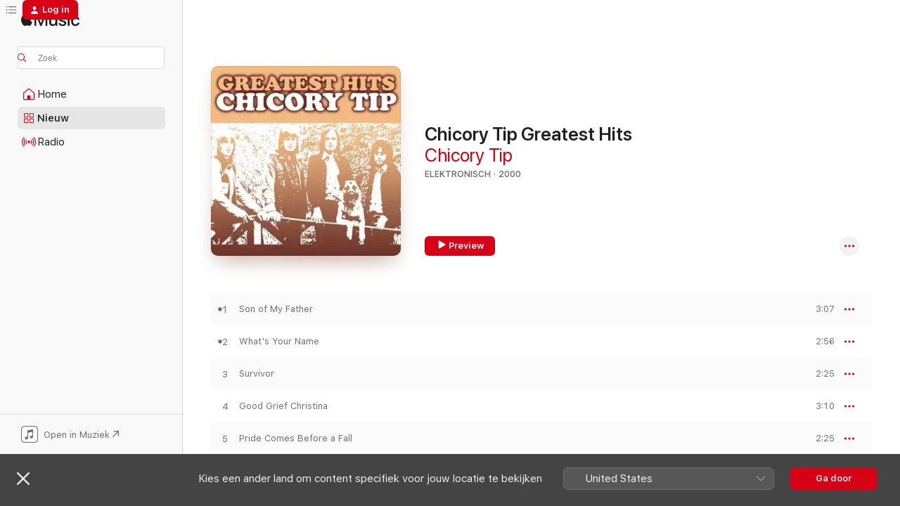

--- FILE ---
content_type: text/html
request_url: https://music.apple.com/nl/album/chicory-tip-greatest-hits/448917421
body_size: 24346
content:
<!DOCTYPE html>
<html dir="ltr" lang="nl">
    <head>
        <!-- prettier-ignore -->
        <meta charset="utf-8">
        <!-- prettier-ignore -->
        <meta http-equiv="X-UA-Compatible" content="IE=edge">
        <!-- prettier-ignore -->
        <meta
            name="viewport"
            content="width=device-width,initial-scale=1,interactive-widget=resizes-content"
        >
        <!-- prettier-ignore -->
        <meta name="applicable-device" content="pc,mobile">
        <!-- prettier-ignore -->
        <meta name="referrer" content="strict-origin">
        <!-- prettier-ignore -->
        <link
            rel="apple-touch-icon"
            sizes="180x180"
            href="/assets/favicon/favicon-180.png"
        >
        <!-- prettier-ignore -->
        <link
            rel="icon"
            type="image/png"
            sizes="32x32"
            href="/assets/favicon/favicon-32.png"
        >
        <!-- prettier-ignore -->
        <link
            rel="icon"
            type="image/png"
            sizes="16x16"
            href="/assets/favicon/favicon-16.png"
        >
        <!-- prettier-ignore -->
        <link
            rel="mask-icon"
            href="/assets/favicon/favicon.svg"
            color="#fa233b"
        >
        <!-- prettier-ignore -->
        <link rel="manifest" href="/manifest.json">

        <title>‎Chicory Tip Greatest Hits - Album van Chicory Tip - Apple Music</title><!-- HEAD_svelte-1cypuwr_START --><link rel="preconnect" href="//www.apple.com/wss/fonts" crossorigin="anonymous"><link rel="stylesheet" href="//www.apple.com/wss/fonts?families=SF+Pro,v4%7CSF+Pro+Icons,v1&amp;display=swap" type="text/css" referrerpolicy="strict-origin-when-cross-origin"><!-- HEAD_svelte-1cypuwr_END --><!-- HEAD_svelte-eg3hvx_START -->    <meta name="description" content="Luister naar Chicory Tip Greatest Hits van Chicory Tip op Apple Music.  2000.  27 nummers. Speelduur: 1 uur 17 minuten."> <meta name="keywords" content="luister, Chicory Tip Greatest Hits, Chicory Tip, muziek, singles, nummers, Elektronisch, streaming muziek, apple music"> <link rel="canonical" href="https://music.apple.com/nl/album/chicory-tip-greatest-hits/448917421">   <link rel="alternate" type="application/json+oembed" href="https://music.apple.com/api/oembed?url=https%3A%2F%2Fmusic.apple.com%2Fnl%2Falbum%2Fchicory-tip-greatest-hits%2F448917421" title="'Chicory Tip Greatest Hits' van Chicory Tip op Apple Music">  <meta name="al:ios:app_store_id" content="1108187390"> <meta name="al:ios:app_name" content="Apple Music"> <meta name="apple:content_id" content="448917421"> <meta name="apple:title" content="Chicory Tip Greatest Hits"> <meta name="apple:description" content="Luister naar Chicory Tip Greatest Hits van Chicory Tip op Apple Music.  2000.  27 nummers. Speelduur: 1 uur 17 minuten.">   <meta property="og:title" content="'Chicory Tip Greatest Hits' van Chicory Tip op Apple Music"> <meta property="og:description" content="Album · 2000 · 27 nummers"> <meta property="og:site_name" content="Apple Music - Webspeler"> <meta property="og:url" content="https://music.apple.com/nl/album/chicory-tip-greatest-hits/448917421"> <meta property="og:image" content="https://is1-ssl.mzstatic.com/image/thumb/Music/f0/76/e6/mzi.prfaxgep.jpg/1200x630wp-60.jpg"> <meta property="og:image:secure_url" content="https://is1-ssl.mzstatic.com/image/thumb/Music/f0/76/e6/mzi.prfaxgep.jpg/1200x630wp-60.jpg"> <meta property="og:image:alt" content="'Chicory Tip Greatest Hits' van Chicory Tip op Apple Music"> <meta property="og:image:width" content="1200"> <meta property="og:image:height" content="630"> <meta property="og:image:type" content="image/jpg"> <meta property="og:type" content="music.album"> <meta property="og:locale" content="nl">  <meta property="music:song_count" content="27"> <meta property="music:song" content="https://music.apple.com/nl/song/son-of-my-father/448917473"> <meta property="music:song:preview_url:secure_url" content="https://music.apple.com/nl/song/son-of-my-father/448917473"> <meta property="music:song:disc" content="1"> <meta property="music:song:duration" content="PT3M7S"> <meta property="music:song:track" content="1">  <meta property="music:song" content="https://music.apple.com/nl/song/whats-your-name/448917475"> <meta property="music:song:preview_url:secure_url" content="https://music.apple.com/nl/song/whats-your-name/448917475"> <meta property="music:song:disc" content="1"> <meta property="music:song:duration" content="PT2M56S"> <meta property="music:song:track" content="2">  <meta property="music:song" content="https://music.apple.com/nl/song/survivor/448917476"> <meta property="music:song:preview_url:secure_url" content="https://music.apple.com/nl/song/survivor/448917476"> <meta property="music:song:disc" content="1"> <meta property="music:song:duration" content="PT2M25S"> <meta property="music:song:track" content="3">  <meta property="music:song" content="https://music.apple.com/nl/song/good-grief-christina/448917477"> <meta property="music:song:preview_url:secure_url" content="https://music.apple.com/nl/song/good-grief-christina/448917477"> <meta property="music:song:disc" content="1"> <meta property="music:song:duration" content="PT3M10S"> <meta property="music:song:track" content="4">  <meta property="music:song" content="https://music.apple.com/nl/song/pride-comes-before-a-fall/448917490"> <meta property="music:song:preview_url:secure_url" content="https://music.apple.com/nl/song/pride-comes-before-a-fall/448917490"> <meta property="music:song:disc" content="1"> <meta property="music:song:duration" content="PT2M25S"> <meta property="music:song:track" content="5">  <meta property="music:song" content="https://music.apple.com/nl/song/cigarettes-women-and-wine/448917498"> <meta property="music:song:preview_url:secure_url" content="https://music.apple.com/nl/song/cigarettes-women-and-wine/448917498"> <meta property="music:song:disc" content="1"> <meta property="music:song:duration" content="PT2M27S"> <meta property="music:song:track" content="6">  <meta property="music:song" content="https://music.apple.com/nl/song/i-see-you/448917502"> <meta property="music:song:preview_url:secure_url" content="https://music.apple.com/nl/song/i-see-you/448917502"> <meta property="music:song:disc" content="1"> <meta property="music:song:duration" content="PT2M33S"> <meta property="music:song:track" content="7">  <meta property="music:song" content="https://music.apple.com/nl/song/the-future-is-past/448917505"> <meta property="music:song:preview_url:secure_url" content="https://music.apple.com/nl/song/the-future-is-past/448917505"> <meta property="music:song:disc" content="1"> <meta property="music:song:duration" content="PT3M17S"> <meta property="music:song:track" content="8">  <meta property="music:song" content="https://music.apple.com/nl/song/big-wheels-rolling/448917506"> <meta property="music:song:preview_url:secure_url" content="https://music.apple.com/nl/song/big-wheels-rolling/448917506"> <meta property="music:song:disc" content="1"> <meta property="music:song:duration" content="PT3M13S"> <meta property="music:song:track" content="9">  <meta property="music:song" content="https://music.apple.com/nl/song/join-our-gang/448917507"> <meta property="music:song:preview_url:secure_url" content="https://music.apple.com/nl/song/join-our-gang/448917507"> <meta property="music:song:disc" content="1"> <meta property="music:song:duration" content="PT3M35S"> <meta property="music:song:track" content="10">  <meta property="music:song" content="https://music.apple.com/nl/song/me-and-stan-foley/448917508"> <meta property="music:song:preview_url:secure_url" content="https://music.apple.com/nl/song/me-and-stan-foley/448917508"> <meta property="music:song:disc" content="1"> <meta property="music:song:duration" content="PT2M36S"> <meta property="music:song:track" content="11">  <meta property="music:song" content="https://music.apple.com/nl/song/move-on/448917509"> <meta property="music:song:preview_url:secure_url" content="https://music.apple.com/nl/song/move-on/448917509"> <meta property="music:song:disc" content="1"> <meta property="music:song:duration" content="PT2M15S"> <meta property="music:song:track" content="12">  <meta property="music:song" content="https://music.apple.com/nl/song/i-o-u/448917511"> <meta property="music:song:preview_url:secure_url" content="https://music.apple.com/nl/song/i-o-u/448917511"> <meta property="music:song:disc" content="1"> <meta property="music:song:duration" content="PT2M32S"> <meta property="music:song:track" content="13">  <meta property="music:song" content="https://music.apple.com/nl/song/take-your-time-caroline/448917512"> <meta property="music:song:preview_url:secure_url" content="https://music.apple.com/nl/song/take-your-time-caroline/448917512"> <meta property="music:song:disc" content="1"> <meta property="music:song:duration" content="PT3M19S"> <meta property="music:song:track" content="14">  <meta property="music:song" content="https://music.apple.com/nl/song/sweat-dust-and-red-wine/448917513"> <meta property="music:song:preview_url:secure_url" content="https://music.apple.com/nl/song/sweat-dust-and-red-wine/448917513"> <meta property="music:song:disc" content="1"> <meta property="music:song:duration" content="PT3M12S"> <meta property="music:song:track" content="15">  <meta property="music:song" content="https://music.apple.com/nl/song/lodi/448917516"> <meta property="music:song:preview_url:secure_url" content="https://music.apple.com/nl/song/lodi/448917516"> <meta property="music:song:disc" content="1"> <meta property="music:song:duration" content="PT2M51S"> <meta property="music:song:track" content="16">  <meta property="music:song" content="https://music.apple.com/nl/song/excuse-me-baby/448917517"> <meta property="music:song:preview_url:secure_url" content="https://music.apple.com/nl/song/excuse-me-baby/448917517"> <meta property="music:song:disc" content="1"> <meta property="music:song:duration" content="PT2M41S"> <meta property="music:song:track" content="17">  <meta property="music:song" content="https://music.apple.com/nl/song/friend-of-mine/448917518"> <meta property="music:song:preview_url:secure_url" content="https://music.apple.com/nl/song/friend-of-mine/448917518"> <meta property="music:song:disc" content="1"> <meta property="music:song:duration" content="PT2M30S"> <meta property="music:song:track" content="18">  <meta property="music:song" content="https://music.apple.com/nl/song/what-she-thinks-about/448917519"> <meta property="music:song:preview_url:secure_url" content="https://music.apple.com/nl/song/what-she-thinks-about/448917519"> <meta property="music:song:disc" content="1"> <meta property="music:song:duration" content="PT2M43S"> <meta property="music:song:track" content="19">  <meta property="music:song" content="https://music.apple.com/nl/song/i-can-hear-you-calling/448917520"> <meta property="music:song:preview_url:secure_url" content="https://music.apple.com/nl/song/i-can-hear-you-calling/448917520"> <meta property="music:song:disc" content="1"> <meta property="music:song:duration" content="PT2M49S"> <meta property="music:song:track" content="20">  <meta property="music:song" content="https://music.apple.com/nl/song/memory/448917523"> <meta property="music:song:preview_url:secure_url" content="https://music.apple.com/nl/song/memory/448917523"> <meta property="music:song:disc" content="1"> <meta property="music:song:duration" content="PT3M11S"> <meta property="music:song:track" content="21">  <meta property="music:song" content="https://music.apple.com/nl/song/monday-after-sunday/448917524"> <meta property="music:song:preview_url:secure_url" content="https://music.apple.com/nl/song/monday-after-sunday/448917524"> <meta property="music:song:disc" content="1"> <meta property="music:song:duration" content="PT3M8S"> <meta property="music:song:track" content="22">  <meta property="music:song" content="https://music.apple.com/nl/song/my-girl-sunday/448917525"> <meta property="music:song:preview_url:secure_url" content="https://music.apple.com/nl/song/my-girl-sunday/448917525"> <meta property="music:song:disc" content="1"> <meta property="music:song:duration" content="PT2M22S"> <meta property="music:song:track" content="23">  <meta property="music:song" content="https://music.apple.com/nl/song/doctor-man/448917526"> <meta property="music:song:preview_url:secure_url" content="https://music.apple.com/nl/song/doctor-man/448917526"> <meta property="music:song:disc" content="1"> <meta property="music:song:duration" content="PT3M7S"> <meta property="music:song:track" content="24">  <meta property="music:song" content="https://music.apple.com/nl/song/the-devil-rides-tonight/448917527"> <meta property="music:song:preview_url:secure_url" content="https://music.apple.com/nl/song/the-devil-rides-tonight/448917527"> <meta property="music:song:disc" content="1"> <meta property="music:song:duration" content="PT3M4S"> <meta property="music:song:track" content="25">  <meta property="music:song" content="https://music.apple.com/nl/song/i-love-onions/448917528"> <meta property="music:song:preview_url:secure_url" content="https://music.apple.com/nl/song/i-love-onions/448917528"> <meta property="music:song:disc" content="1"> <meta property="music:song:duration" content="PT2M43S"> <meta property="music:song:track" content="26">  <meta property="music:song" content="https://music.apple.com/nl/song/dont-hang-jack/448917529"> <meta property="music:song:preview_url:secure_url" content="https://music.apple.com/nl/song/dont-hang-jack/448917529"> <meta property="music:song:disc" content="1"> <meta property="music:song:duration" content="PT3M23S"> <meta property="music:song:track" content="27">   <meta property="music:musician" content="https://music.apple.com/nl/artist/chicory-tip/20404664"> <meta property="music:release_date" content="2000-01-01T00:00:00.000Z">   <meta name="twitter:title" content="'Chicory Tip Greatest Hits' van Chicory Tip op Apple Music"> <meta name="twitter:description" content="Album · 2000 · 27 nummers"> <meta name="twitter:site" content="@AppleMusic"> <meta name="twitter:image" content="https://is1-ssl.mzstatic.com/image/thumb/Music/f0/76/e6/mzi.prfaxgep.jpg/600x600bf-60.jpg"> <meta name="twitter:image:alt" content="'Chicory Tip Greatest Hits' van Chicory Tip op Apple Music"> <meta name="twitter:card" content="summary">       <!-- HTML_TAG_START -->
                <script id=schema:music-album type="application/ld+json">
                    {"@context":"http://schema.org","@type":"MusicAlbum","name":"Chicory Tip Greatest Hits","description":"Luister naar Chicory Tip Greatest Hits van Chicory Tip op Apple Music.  2000.  27 nummers. Speelduur: 1 uur 17 minuten.","citation":[{"@type":"MusicAlbum","image":"https://is1-ssl.mzstatic.com/image/thumb/Features/f4/a8/77/dj.wntiyjdk.jpg/1200x630bb.jpg","url":"https://music.apple.com/nl/album/glam-greatest-hits-slik-shabby-tiger/465645332","name":"Glam Greatest Hits - Slik & Shabby Tiger"},{"@type":"MusicAlbum","image":"https://is1-ssl.mzstatic.com/image/thumb/Music/2f/67/ab/mzi.lfryxcpz.jpg/1200x630bb.jpg","url":"https://music.apple.com/nl/album/the-untouchable/455764542","name":"The Untouchable"},{"@type":"MusicAlbum","image":"https://is1-ssl.mzstatic.com/image/thumb/Music122/v4/96/34/25/963425cc-53da-9e3f-5972-cfab4b60aca6/5054197461583.jpg/1200x630bb.jpg","url":"https://music.apple.com/nl/album/the-decca-years/1660298910","name":"The Decca Years"},{"@type":"MusicAlbum","image":"https://is1-ssl.mzstatic.com/image/thumb/Music113/v4/f4/39/6c/f4396cd5-b2b2-b7ca-bba9-6078d5baa1d7/cover.jpg/1200x630bb.jpg","url":"https://music.apple.com/nl/album/rock-n-roll-dudes/1483979869","name":"Rock 'N' Roll Dudes"},{"@type":"MusicAlbum","image":"https://is1-ssl.mzstatic.com/image/thumb/Music211/v4/50/d5/07/50d50753-f9c3-be5a-86f7-efbc4b844b35/4099964175165.jpg/1200x630bb.jpg","url":"https://music.apple.com/nl/album/rock-on-expanded-edition/1813180271","name":"Rock On (Expanded Edition)"},{"@type":"MusicAlbum","image":"https://is1-ssl.mzstatic.com/image/thumb/Features124/v4/c2/7e/83/c27e83f5-f050-97ec-ed0e-a055902d74d9/dj.rfreuifk.jpg/1200x630bb.jpg","url":"https://music.apple.com/nl/album/polly-brown-sweet-dreams-greatest-hits/465594583","name":"Polly Brown & Sweet Dreams: Greatest Hits"},{"@type":"MusicAlbum","image":"https://is1-ssl.mzstatic.com/image/thumb/Music/f5/c9/7a/mzi.sptznhgu.jpg/1200x630bb.jpg","url":"https://music.apple.com/nl/album/for-all-mankind/323489730","name":"For All Mankind"},{"@type":"MusicAlbum","image":"https://is1-ssl.mzstatic.com/image/thumb/Music114/v4/82/02/99/82029964-49f0-4efc-cdf6-421ce7ccc2ee/8714221092547.png/1200x630bb.jpg","url":"https://music.apple.com/nl/album/something-old-something-new-remastered/1454076069","name":"Something Old Something New - Remastered"},{"@type":"MusicAlbum","image":"https://is1-ssl.mzstatic.com/image/thumb/Music122/v4/97/92/0d/97920d87-9e63-42e9-0a16-91396957dc14/5059460163065.jpg/1200x630bb.jpg","url":"https://music.apple.com/nl/album/the-sound-of-super-k-expanded/1651369084","name":"The Sound of Super K (Expanded)"},{"@type":"MusicAlbum","image":"https://is1-ssl.mzstatic.com/image/thumb/Music116/v4/fe/1a/84/fe1a8453-b471-d558-ea48-61a32cb9255b/190296009327.jpg/1200x630bb.jpg","url":"https://music.apple.com/nl/album/treasure-trove-anthology-1975-2005/1710818464","name":"Treasure Trove: Anthology 1975-2005"}],"tracks":[{"@type":"MusicRecording","name":"Son of My Father","duration":"PT3M7S","url":"https://music.apple.com/nl/song/son-of-my-father/448917473","offers":{"@type":"Offer","category":"free","price":0},"audio":{"@type":"AudioObject","potentialAction":{"@type":"ListenAction","expectsAcceptanceOf":{"@type":"Offer","category":"free"},"target":{"@type":"EntryPoint","actionPlatform":"https://music.apple.com/nl/song/son-of-my-father/448917473"}},"name":"Son of My Father","contentUrl":"https://audio-ssl.itunes.apple.com/itunes-assets/AudioPreview125/v4/34/d3/c9/34d3c9de-1c37-fdc1-504a-1ddfeed28df8/mzaf_14601203641413828892.plus.aac.ep.m4a","duration":"PT3M7S","uploadDate":"2000-01-01","thumbnailUrl":"https://is1-ssl.mzstatic.com/image/thumb/Music/f0/76/e6/mzi.prfaxgep.jpg/1200x630bb.jpg"}},{"@type":"MusicRecording","name":"What's Your Name","duration":"PT2M56S","url":"https://music.apple.com/nl/song/whats-your-name/448917475","offers":{"@type":"Offer","category":"free","price":0},"audio":{"@type":"AudioObject","potentialAction":{"@type":"ListenAction","expectsAcceptanceOf":{"@type":"Offer","category":"free"},"target":{"@type":"EntryPoint","actionPlatform":"https://music.apple.com/nl/song/whats-your-name/448917475"}},"name":"What's Your Name","contentUrl":"https://audio-ssl.itunes.apple.com/itunes-assets/AudioPreview125/v4/8d/87/9b/8d879b84-46c8-7a68-5edb-6168751dc0ff/mzaf_3815800315357115196.plus.aac.ep.m4a","duration":"PT2M56S","uploadDate":"2000-01-01","thumbnailUrl":"https://is1-ssl.mzstatic.com/image/thumb/Music/f0/76/e6/mzi.prfaxgep.jpg/1200x630bb.jpg"}},{"@type":"MusicRecording","name":"Survivor","duration":"PT2M25S","url":"https://music.apple.com/nl/song/survivor/448917476","offers":{"@type":"Offer","category":"free","price":0},"audio":{"@type":"AudioObject","potentialAction":{"@type":"ListenAction","expectsAcceptanceOf":{"@type":"Offer","category":"free"},"target":{"@type":"EntryPoint","actionPlatform":"https://music.apple.com/nl/song/survivor/448917476"}},"name":"Survivor","contentUrl":"https://audio-ssl.itunes.apple.com/itunes-assets/Music2/v4/67/f9/24/67f92490-bbfa-24ca-d8bd-a746d7a6e4e6/mzaf_6058357076933138361.plus.aac.p.m4a","duration":"PT2M25S","uploadDate":"2000-01-01","thumbnailUrl":"https://is1-ssl.mzstatic.com/image/thumb/Music/f0/76/e6/mzi.prfaxgep.jpg/1200x630bb.jpg"}},{"@type":"MusicRecording","name":"Good Grief Christina","duration":"PT3M10S","url":"https://music.apple.com/nl/song/good-grief-christina/448917477","offers":{"@type":"Offer","category":"free","price":0},"audio":{"@type":"AudioObject","potentialAction":{"@type":"ListenAction","expectsAcceptanceOf":{"@type":"Offer","category":"free"},"target":{"@type":"EntryPoint","actionPlatform":"https://music.apple.com/nl/song/good-grief-christina/448917477"}},"name":"Good Grief Christina","contentUrl":"https://audio-ssl.itunes.apple.com/itunes-assets/Music2/v4/4b/28/24/4b282416-adca-bcd9-6e79-c157096b8b5a/mzaf_673777651810224136.plus.aac.ep.m4a","duration":"PT3M10S","uploadDate":"2000-01-01","thumbnailUrl":"https://is1-ssl.mzstatic.com/image/thumb/Music/f0/76/e6/mzi.prfaxgep.jpg/1200x630bb.jpg"}},{"@type":"MusicRecording","name":"Pride Comes Before a Fall","duration":"PT2M25S","url":"https://music.apple.com/nl/song/pride-comes-before-a-fall/448917490","offers":{"@type":"Offer","category":"free","price":0},"audio":{"@type":"AudioObject","potentialAction":{"@type":"ListenAction","expectsAcceptanceOf":{"@type":"Offer","category":"free"},"target":{"@type":"EntryPoint","actionPlatform":"https://music.apple.com/nl/song/pride-comes-before-a-fall/448917490"}},"name":"Pride Comes Before a Fall","contentUrl":"https://audio-ssl.itunes.apple.com/itunes-assets/Music2/v4/4f/cd/fa/4fcdfaf2-ce8d-4527-3652-4dd4a88a6f49/mzaf_318002486451288327.plus.aac.p.m4a","duration":"PT2M25S","uploadDate":"2000-01-01","thumbnailUrl":"https://is1-ssl.mzstatic.com/image/thumb/Music/f0/76/e6/mzi.prfaxgep.jpg/1200x630bb.jpg"}},{"@type":"MusicRecording","name":"Cigarettes, Women and Wine","duration":"PT2M27S","url":"https://music.apple.com/nl/song/cigarettes-women-and-wine/448917498","offers":{"@type":"Offer","category":"free","price":0},"audio":{"@type":"AudioObject","potentialAction":{"@type":"ListenAction","expectsAcceptanceOf":{"@type":"Offer","category":"free"},"target":{"@type":"EntryPoint","actionPlatform":"https://music.apple.com/nl/song/cigarettes-women-and-wine/448917498"}},"name":"Cigarettes, Women and Wine","contentUrl":"https://audio-ssl.itunes.apple.com/itunes-assets/AudioPreview115/v4/70/df/87/70df87c9-cda0-9146-a95a-ef2af02f32c2/mzaf_9359706949616726303.plus.aac.p.m4a","duration":"PT2M27S","uploadDate":"2000-01-01","thumbnailUrl":"https://is1-ssl.mzstatic.com/image/thumb/Music/f0/76/e6/mzi.prfaxgep.jpg/1200x630bb.jpg"}},{"@type":"MusicRecording","name":"I See You","duration":"PT2M33S","url":"https://music.apple.com/nl/song/i-see-you/448917502","offers":{"@type":"Offer","category":"free","price":0},"audio":{"@type":"AudioObject","potentialAction":{"@type":"ListenAction","expectsAcceptanceOf":{"@type":"Offer","category":"free"},"target":{"@type":"EntryPoint","actionPlatform":"https://music.apple.com/nl/song/i-see-you/448917502"}},"name":"I See You","contentUrl":"https://audio-ssl.itunes.apple.com/itunes-assets/AudioPreview125/v4/95/7d/66/957d663f-efd7-d353-758d-9c3b18f004c4/mzaf_13523256477000839566.plus.aac.ep.m4a","duration":"PT2M33S","uploadDate":"2000-01-01","thumbnailUrl":"https://is1-ssl.mzstatic.com/image/thumb/Music/f0/76/e6/mzi.prfaxgep.jpg/1200x630bb.jpg"}},{"@type":"MusicRecording","name":"The Future Is Past","duration":"PT3M17S","url":"https://music.apple.com/nl/song/the-future-is-past/448917505","offers":{"@type":"Offer","category":"free","price":0},"audio":{"@type":"AudioObject","potentialAction":{"@type":"ListenAction","expectsAcceptanceOf":{"@type":"Offer","category":"free"},"target":{"@type":"EntryPoint","actionPlatform":"https://music.apple.com/nl/song/the-future-is-past/448917505"}},"name":"The Future Is Past","contentUrl":"https://audio-ssl.itunes.apple.com/itunes-assets/Music/v4/8b/1c/33/8b1c3325-2651-0313-3f65-fbf650752ffb/mzaf_1103163882404018102.plus.aac.ep.m4a","duration":"PT3M17S","uploadDate":"2000-01-01","thumbnailUrl":"https://is1-ssl.mzstatic.com/image/thumb/Music/f0/76/e6/mzi.prfaxgep.jpg/1200x630bb.jpg"}},{"@type":"MusicRecording","name":"Big Wheels Rolling","duration":"PT3M13S","url":"https://music.apple.com/nl/song/big-wheels-rolling/448917506","offers":{"@type":"Offer","category":"free","price":0},"audio":{"@type":"AudioObject","potentialAction":{"@type":"ListenAction","expectsAcceptanceOf":{"@type":"Offer","category":"free"},"target":{"@type":"EntryPoint","actionPlatform":"https://music.apple.com/nl/song/big-wheels-rolling/448917506"}},"name":"Big Wheels Rolling","contentUrl":"https://audio-ssl.itunes.apple.com/itunes-assets/Music/v4/2f/a6/9f/2fa69fa6-0989-fbfe-d71f-658f81f01e13/mzaf_1823028551863660586.plus.aac.ep.m4a","duration":"PT3M13S","uploadDate":"2000-01-01","thumbnailUrl":"https://is1-ssl.mzstatic.com/image/thumb/Music/f0/76/e6/mzi.prfaxgep.jpg/1200x630bb.jpg"}},{"@type":"MusicRecording","name":"Join Our Gang","duration":"PT3M35S","url":"https://music.apple.com/nl/song/join-our-gang/448917507","offers":{"@type":"Offer","category":"free","price":0},"audio":{"@type":"AudioObject","potentialAction":{"@type":"ListenAction","expectsAcceptanceOf":{"@type":"Offer","category":"free"},"target":{"@type":"EntryPoint","actionPlatform":"https://music.apple.com/nl/song/join-our-gang/448917507"}},"name":"Join Our Gang","contentUrl":"https://audio-ssl.itunes.apple.com/itunes-assets/AudioPreview115/v4/cf/99/a1/cf99a120-0240-8055-df60-81df0a41d9b5/mzaf_2903285462840021252.plus.aac.ep.m4a","duration":"PT3M35S","uploadDate":"2000-01-01","thumbnailUrl":"https://is1-ssl.mzstatic.com/image/thumb/Music/f0/76/e6/mzi.prfaxgep.jpg/1200x630bb.jpg"}},{"@type":"MusicRecording","name":"Me and Stan Foley","duration":"PT2M36S","url":"https://music.apple.com/nl/song/me-and-stan-foley/448917508","offers":{"@type":"Offer","category":"free","price":0},"audio":{"@type":"AudioObject","potentialAction":{"@type":"ListenAction","expectsAcceptanceOf":{"@type":"Offer","category":"free"},"target":{"@type":"EntryPoint","actionPlatform":"https://music.apple.com/nl/song/me-and-stan-foley/448917508"}},"name":"Me and Stan Foley","contentUrl":"https://audio-ssl.itunes.apple.com/itunes-assets/Music2/v4/45/13/bf/4513bf01-1888-df1d-a37e-5299eabb5d01/mzaf_5361171999753238044.plus.aac.ep.m4a","duration":"PT2M36S","uploadDate":"2000-01-01","thumbnailUrl":"https://is1-ssl.mzstatic.com/image/thumb/Music/f0/76/e6/mzi.prfaxgep.jpg/1200x630bb.jpg"}},{"@type":"MusicRecording","name":"Move On","duration":"PT2M15S","url":"https://music.apple.com/nl/song/move-on/448917509","offers":{"@type":"Offer","category":"free","price":0},"audio":{"@type":"AudioObject","potentialAction":{"@type":"ListenAction","expectsAcceptanceOf":{"@type":"Offer","category":"free"},"target":{"@type":"EntryPoint","actionPlatform":"https://music.apple.com/nl/song/move-on/448917509"}},"name":"Move On","contentUrl":"https://audio-ssl.itunes.apple.com/itunes-assets/Music/v4/68/60/87/6860874a-65eb-6b6e-e4ec-ed88726f0bdc/mzaf_2730999860299614727.plus.aac.p.m4a","duration":"PT2M15S","uploadDate":"2000-01-01","thumbnailUrl":"https://is1-ssl.mzstatic.com/image/thumb/Music/f0/76/e6/mzi.prfaxgep.jpg/1200x630bb.jpg"}},{"@type":"MusicRecording","name":"I.o.u.","duration":"PT2M32S","url":"https://music.apple.com/nl/song/i-o-u/448917511","offers":{"@type":"Offer","category":"free","price":0},"audio":{"@type":"AudioObject","potentialAction":{"@type":"ListenAction","expectsAcceptanceOf":{"@type":"Offer","category":"free"},"target":{"@type":"EntryPoint","actionPlatform":"https://music.apple.com/nl/song/i-o-u/448917511"}},"name":"I.o.u.","contentUrl":"https://audio-ssl.itunes.apple.com/itunes-assets/Music2/v4/cb/71/1c/cb711cb8-9c25-67de-9649-81b563421549/mzaf_5166021606057981658.plus.aac.ep.m4a","duration":"PT2M32S","uploadDate":"2000-01-01","thumbnailUrl":"https://is1-ssl.mzstatic.com/image/thumb/Music/f0/76/e6/mzi.prfaxgep.jpg/1200x630bb.jpg"}},{"@type":"MusicRecording","name":"Take Your Time Caroline","duration":"PT3M19S","url":"https://music.apple.com/nl/song/take-your-time-caroline/448917512","offers":{"@type":"Offer","category":"free","price":0},"audio":{"@type":"AudioObject","potentialAction":{"@type":"ListenAction","expectsAcceptanceOf":{"@type":"Offer","category":"free"},"target":{"@type":"EntryPoint","actionPlatform":"https://music.apple.com/nl/song/take-your-time-caroline/448917512"}},"name":"Take Your Time Caroline","contentUrl":"https://audio-ssl.itunes.apple.com/itunes-assets/Music/v4/2e/ed/9a/2eed9afd-25c8-5e6e-75df-e02f536c23db/mzaf_3390233436817643060.plus.aac.ep.m4a","duration":"PT3M19S","uploadDate":"2000-01-01","thumbnailUrl":"https://is1-ssl.mzstatic.com/image/thumb/Music/f0/76/e6/mzi.prfaxgep.jpg/1200x630bb.jpg"}},{"@type":"MusicRecording","name":"Sweat Dust and Red Wine","duration":"PT3M12S","url":"https://music.apple.com/nl/song/sweat-dust-and-red-wine/448917513","offers":{"@type":"Offer","category":"free","price":0},"audio":{"@type":"AudioObject","potentialAction":{"@type":"ListenAction","expectsAcceptanceOf":{"@type":"Offer","category":"free"},"target":{"@type":"EntryPoint","actionPlatform":"https://music.apple.com/nl/song/sweat-dust-and-red-wine/448917513"}},"name":"Sweat Dust and Red Wine","contentUrl":"https://audio-ssl.itunes.apple.com/itunes-assets/Music/v4/36/48/7b/36487b6b-7320-1dc6-724f-2c55dadd169b/mzaf_1132248966937833667.plus.aac.ep.m4a","duration":"PT3M12S","uploadDate":"2000-01-01","thumbnailUrl":"https://is1-ssl.mzstatic.com/image/thumb/Music/f0/76/e6/mzi.prfaxgep.jpg/1200x630bb.jpg"}},{"@type":"MusicRecording","name":"Lodi","duration":"PT2M51S","url":"https://music.apple.com/nl/song/lodi/448917516","offers":{"@type":"Offer","category":"free","price":0},"audio":{"@type":"AudioObject","potentialAction":{"@type":"ListenAction","expectsAcceptanceOf":{"@type":"Offer","category":"free"},"target":{"@type":"EntryPoint","actionPlatform":"https://music.apple.com/nl/song/lodi/448917516"}},"name":"Lodi","contentUrl":"https://audio-ssl.itunes.apple.com/itunes-assets/Music/v4/53/73/bd/5373bd1f-1c6d-7fa2-8893-3fefe361db92/mzaf_8383240961695299065.plus.aac.ep.m4a","duration":"PT2M51S","uploadDate":"2000-01-01","thumbnailUrl":"https://is1-ssl.mzstatic.com/image/thumb/Music/f0/76/e6/mzi.prfaxgep.jpg/1200x630bb.jpg"}},{"@type":"MusicRecording","name":"Excuse Me Baby","duration":"PT2M41S","url":"https://music.apple.com/nl/song/excuse-me-baby/448917517","offers":{"@type":"Offer","category":"free","price":0},"audio":{"@type":"AudioObject","potentialAction":{"@type":"ListenAction","expectsAcceptanceOf":{"@type":"Offer","category":"free"},"target":{"@type":"EntryPoint","actionPlatform":"https://music.apple.com/nl/song/excuse-me-baby/448917517"}},"name":"Excuse Me Baby","contentUrl":"https://audio-ssl.itunes.apple.com/itunes-assets/Music2/v4/7f/f8/c3/7ff8c34d-abe0-dbf9-8329-141c6012a561/mzaf_6630346263822143456.plus.aac.ep.m4a","duration":"PT2M41S","uploadDate":"2000-01-01","thumbnailUrl":"https://is1-ssl.mzstatic.com/image/thumb/Music/f0/76/e6/mzi.prfaxgep.jpg/1200x630bb.jpg"}},{"@type":"MusicRecording","name":"Friend of Mine","duration":"PT2M30S","url":"https://music.apple.com/nl/song/friend-of-mine/448917518","offers":{"@type":"Offer","category":"free","price":0},"audio":{"@type":"AudioObject","potentialAction":{"@type":"ListenAction","expectsAcceptanceOf":{"@type":"Offer","category":"free"},"target":{"@type":"EntryPoint","actionPlatform":"https://music.apple.com/nl/song/friend-of-mine/448917518"}},"name":"Friend of Mine","contentUrl":"https://audio-ssl.itunes.apple.com/itunes-assets/Music/v4/e8/65/f5/e865f58d-8829-32b5-5332-59c4c26e1bf4/mzaf_6217784290113885842.plus.aac.ep.m4a","duration":"PT2M30S","uploadDate":"2000-01-01","thumbnailUrl":"https://is1-ssl.mzstatic.com/image/thumb/Music/f0/76/e6/mzi.prfaxgep.jpg/1200x630bb.jpg"}},{"@type":"MusicRecording","name":"What She Thinks About","duration":"PT2M43S","url":"https://music.apple.com/nl/song/what-she-thinks-about/448917519","offers":{"@type":"Offer","category":"free","price":0},"audio":{"@type":"AudioObject","potentialAction":{"@type":"ListenAction","expectsAcceptanceOf":{"@type":"Offer","category":"free"},"target":{"@type":"EntryPoint","actionPlatform":"https://music.apple.com/nl/song/what-she-thinks-about/448917519"}},"name":"What She Thinks About","contentUrl":"https://audio-ssl.itunes.apple.com/itunes-assets/Music2/v4/f6/7f/cd/f67fcd53-0721-8cdd-e144-9ff9a1a03562/mzaf_6947855804888364679.plus.aac.ep.m4a","duration":"PT2M43S","uploadDate":"2000-01-01","thumbnailUrl":"https://is1-ssl.mzstatic.com/image/thumb/Music/f0/76/e6/mzi.prfaxgep.jpg/1200x630bb.jpg"}},{"@type":"MusicRecording","name":"I Can Hear You Calling","duration":"PT2M49S","url":"https://music.apple.com/nl/song/i-can-hear-you-calling/448917520","offers":{"@type":"Offer","category":"free","price":0},"audio":{"@type":"AudioObject","potentialAction":{"@type":"ListenAction","expectsAcceptanceOf":{"@type":"Offer","category":"free"},"target":{"@type":"EntryPoint","actionPlatform":"https://music.apple.com/nl/song/i-can-hear-you-calling/448917520"}},"name":"I Can Hear You Calling","contentUrl":"https://audio-ssl.itunes.apple.com/itunes-assets/AudioPreview71/v4/bc/1c/75/bc1c751a-f329-c98c-4fbe-39737bb4fa05/mzaf_993712087659387747.plus.aac.ep.m4a","duration":"PT2M49S","uploadDate":"2000-01-01","thumbnailUrl":"https://is1-ssl.mzstatic.com/image/thumb/Music/f0/76/e6/mzi.prfaxgep.jpg/1200x630bb.jpg"}},{"@type":"MusicRecording","name":"Memory","duration":"PT3M11S","url":"https://music.apple.com/nl/song/memory/448917523","offers":{"@type":"Offer","category":"free","price":0},"audio":{"@type":"AudioObject","potentialAction":{"@type":"ListenAction","expectsAcceptanceOf":{"@type":"Offer","category":"free"},"target":{"@type":"EntryPoint","actionPlatform":"https://music.apple.com/nl/song/memory/448917523"}},"name":"Memory","contentUrl":"https://audio-ssl.itunes.apple.com/itunes-assets/Music/v4/17/7b/a8/177ba86e-2f1f-b7bd-2f18-d7ca02bcae59/mzaf_5003519119174858046.plus.aac.ep.m4a","duration":"PT3M11S","uploadDate":"2000-01-01","thumbnailUrl":"https://is1-ssl.mzstatic.com/image/thumb/Music/f0/76/e6/mzi.prfaxgep.jpg/1200x630bb.jpg"}},{"@type":"MusicRecording","name":"Monday After Sunday","duration":"PT3M8S","url":"https://music.apple.com/nl/song/monday-after-sunday/448917524","offers":{"@type":"Offer","category":"free","price":0},"audio":{"@type":"AudioObject","potentialAction":{"@type":"ListenAction","expectsAcceptanceOf":{"@type":"Offer","category":"free"},"target":{"@type":"EntryPoint","actionPlatform":"https://music.apple.com/nl/song/monday-after-sunday/448917524"}},"name":"Monday After Sunday","contentUrl":"https://audio-ssl.itunes.apple.com/itunes-assets/Music/v4/cd/b9/24/cdb92493-d178-12fb-6a0f-8da1a1240fe0/mzaf_6175971932919175931.plus.aac.ep.m4a","duration":"PT3M8S","uploadDate":"2000-01-01","thumbnailUrl":"https://is1-ssl.mzstatic.com/image/thumb/Music/f0/76/e6/mzi.prfaxgep.jpg/1200x630bb.jpg"}},{"@type":"MusicRecording","name":"My Girl Sunday","duration":"PT2M22S","url":"https://music.apple.com/nl/song/my-girl-sunday/448917525","offers":{"@type":"Offer","category":"free","price":0},"audio":{"@type":"AudioObject","potentialAction":{"@type":"ListenAction","expectsAcceptanceOf":{"@type":"Offer","category":"free"},"target":{"@type":"EntryPoint","actionPlatform":"https://music.apple.com/nl/song/my-girl-sunday/448917525"}},"name":"My Girl Sunday","contentUrl":"https://audio-ssl.itunes.apple.com/itunes-assets/Music/v4/94/b1/85/94b185f0-5d24-f17d-6ef6-b3297a856a6a/mzaf_8694493392815061672.plus.aac.p.m4a","duration":"PT2M22S","uploadDate":"2000-01-01","thumbnailUrl":"https://is1-ssl.mzstatic.com/image/thumb/Music/f0/76/e6/mzi.prfaxgep.jpg/1200x630bb.jpg"}},{"@type":"MusicRecording","name":"Doctor Man","duration":"PT3M7S","url":"https://music.apple.com/nl/song/doctor-man/448917526","offers":{"@type":"Offer","category":"free","price":0},"audio":{"@type":"AudioObject","potentialAction":{"@type":"ListenAction","expectsAcceptanceOf":{"@type":"Offer","category":"free"},"target":{"@type":"EntryPoint","actionPlatform":"https://music.apple.com/nl/song/doctor-man/448917526"}},"name":"Doctor Man","contentUrl":"https://audio-ssl.itunes.apple.com/itunes-assets/Music/v4/d2/0f/a9/d20fa932-ce25-355f-a9f9-7addb5874859/mzaf_4168129218357940328.plus.aac.ep.m4a","duration":"PT3M7S","uploadDate":"2000-01-01","thumbnailUrl":"https://is1-ssl.mzstatic.com/image/thumb/Music/f0/76/e6/mzi.prfaxgep.jpg/1200x630bb.jpg"}},{"@type":"MusicRecording","name":"The Devil Rides Tonight","duration":"PT3M4S","url":"https://music.apple.com/nl/song/the-devil-rides-tonight/448917527","offers":{"@type":"Offer","category":"free","price":0},"audio":{"@type":"AudioObject","potentialAction":{"@type":"ListenAction","expectsAcceptanceOf":{"@type":"Offer","category":"free"},"target":{"@type":"EntryPoint","actionPlatform":"https://music.apple.com/nl/song/the-devil-rides-tonight/448917527"}},"name":"The Devil Rides Tonight","contentUrl":"https://audio-ssl.itunes.apple.com/itunes-assets/Music2/v4/39/ab/da/39abda68-822e-7602-89ec-68e897fec49d/mzaf_2278784747200765191.plus.aac.ep.m4a","duration":"PT3M4S","uploadDate":"2000-01-01","thumbnailUrl":"https://is1-ssl.mzstatic.com/image/thumb/Music/f0/76/e6/mzi.prfaxgep.jpg/1200x630bb.jpg"}},{"@type":"MusicRecording","name":"I Love Onions","duration":"PT2M43S","url":"https://music.apple.com/nl/song/i-love-onions/448917528","offers":{"@type":"Offer","category":"free","price":0},"audio":{"@type":"AudioObject","potentialAction":{"@type":"ListenAction","expectsAcceptanceOf":{"@type":"Offer","category":"free"},"target":{"@type":"EntryPoint","actionPlatform":"https://music.apple.com/nl/song/i-love-onions/448917528"}},"name":"I Love Onions","contentUrl":"https://audio-ssl.itunes.apple.com/itunes-assets/Music2/v4/41/29/a1/4129a145-0c84-fdd4-07c8-988e5997e4e3/mzaf_4446186573294666135.plus.aac.ep.m4a","duration":"PT2M43S","uploadDate":"2000-01-01","thumbnailUrl":"https://is1-ssl.mzstatic.com/image/thumb/Music/f0/76/e6/mzi.prfaxgep.jpg/1200x630bb.jpg"}},{"@type":"MusicRecording","name":"Don't Hang Jack","duration":"PT3M23S","url":"https://music.apple.com/nl/song/dont-hang-jack/448917529","offers":{"@type":"Offer","category":"free","price":0},"audio":{"@type":"AudioObject","potentialAction":{"@type":"ListenAction","expectsAcceptanceOf":{"@type":"Offer","category":"free"},"target":{"@type":"EntryPoint","actionPlatform":"https://music.apple.com/nl/song/dont-hang-jack/448917529"}},"name":"Don't Hang Jack","contentUrl":"https://audio-ssl.itunes.apple.com/itunes-assets/Music/v4/33/9a/0f/339a0f1c-cb70-4456-96cd-07e7897b20db/mzaf_4717209975888916872.plus.aac.ep.m4a","duration":"PT3M23S","uploadDate":"2000-01-01","thumbnailUrl":"https://is1-ssl.mzstatic.com/image/thumb/Music/f0/76/e6/mzi.prfaxgep.jpg/1200x630bb.jpg"}}],"workExample":[{"@type":"MusicAlbum","image":"https://is1-ssl.mzstatic.com/image/thumb/Music/92/d2/fe/mzi.adrysrmv.tif/1200x630bb.jpg","url":"https://music.apple.com/nl/album/son-of-my-father/283889111","name":"Son of My Father"},{"@type":"MusicAlbum","image":"https://is1-ssl.mzstatic.com/image/thumb/Music/02/e9/f3/mzi.lxpymrdj.tif/1200x630bb.jpg","url":"https://music.apple.com/nl/album/son-of-my-father/219176255","name":"Son of My Father"},{"@type":"MusicAlbum","image":"https://is1-ssl.mzstatic.com/image/thumb/Music4/v4/07/17/e1/0717e1aa-505f-2d66-6217-bdd510d04ac7/888003831544.jpg/1200x630bb.jpg","url":"https://music.apple.com/nl/album/the-chicory-tip-story/777889828","name":"The Chicory Tip Story"},{"@type":"MusicAlbum","image":"https://is1-ssl.mzstatic.com/image/thumb/Music/v4/e9/0f/55/e90f5507-8db0-b1f1-2701-5af8e1096965/887396884878.jpg/1200x630bb.jpg","url":"https://music.apple.com/nl/album/greatest-hits-chicory-tip/585399945","name":"Greatest Hits: Chicory Tip"},{"@type":"MusicAlbum","image":"https://is1-ssl.mzstatic.com/image/thumb/Music/ee/d2/e3/mzi.rdzvbcim.tif/1200x630bb.jpg","url":"https://music.apple.com/nl/album/barbara-ann/491630300","name":"Barbara Ann"},{"@type":"MusicAlbum","image":"https://is1-ssl.mzstatic.com/image/thumb/Music221/v4/a2/56/26/a2562699-3372-9a6a-8569-9aafcff6d79f/8717825540537.png/1200x630bb.jpg","url":"https://music.apple.com/nl/album/chicory-tip-greatest-hits/1855489813","name":"Chicory Tip Greatest Hits"},{"@type":"MusicRecording","name":"Son of My Father","duration":"PT3M7S","url":"https://music.apple.com/nl/song/son-of-my-father/448917473","offers":{"@type":"Offer","category":"free","price":0},"audio":{"@type":"AudioObject","potentialAction":{"@type":"ListenAction","expectsAcceptanceOf":{"@type":"Offer","category":"free"},"target":{"@type":"EntryPoint","actionPlatform":"https://music.apple.com/nl/song/son-of-my-father/448917473"}},"name":"Son of My Father","contentUrl":"https://audio-ssl.itunes.apple.com/itunes-assets/AudioPreview125/v4/34/d3/c9/34d3c9de-1c37-fdc1-504a-1ddfeed28df8/mzaf_14601203641413828892.plus.aac.ep.m4a","duration":"PT3M7S","uploadDate":"2000-01-01","thumbnailUrl":"https://is1-ssl.mzstatic.com/image/thumb/Music/f0/76/e6/mzi.prfaxgep.jpg/1200x630bb.jpg"}},{"@type":"MusicRecording","name":"What's Your Name","duration":"PT2M56S","url":"https://music.apple.com/nl/song/whats-your-name/448917475","offers":{"@type":"Offer","category":"free","price":0},"audio":{"@type":"AudioObject","potentialAction":{"@type":"ListenAction","expectsAcceptanceOf":{"@type":"Offer","category":"free"},"target":{"@type":"EntryPoint","actionPlatform":"https://music.apple.com/nl/song/whats-your-name/448917475"}},"name":"What's Your Name","contentUrl":"https://audio-ssl.itunes.apple.com/itunes-assets/AudioPreview125/v4/8d/87/9b/8d879b84-46c8-7a68-5edb-6168751dc0ff/mzaf_3815800315357115196.plus.aac.ep.m4a","duration":"PT2M56S","uploadDate":"2000-01-01","thumbnailUrl":"https://is1-ssl.mzstatic.com/image/thumb/Music/f0/76/e6/mzi.prfaxgep.jpg/1200x630bb.jpg"}},{"@type":"MusicRecording","name":"Survivor","duration":"PT2M25S","url":"https://music.apple.com/nl/song/survivor/448917476","offers":{"@type":"Offer","category":"free","price":0},"audio":{"@type":"AudioObject","potentialAction":{"@type":"ListenAction","expectsAcceptanceOf":{"@type":"Offer","category":"free"},"target":{"@type":"EntryPoint","actionPlatform":"https://music.apple.com/nl/song/survivor/448917476"}},"name":"Survivor","contentUrl":"https://audio-ssl.itunes.apple.com/itunes-assets/Music2/v4/67/f9/24/67f92490-bbfa-24ca-d8bd-a746d7a6e4e6/mzaf_6058357076933138361.plus.aac.p.m4a","duration":"PT2M25S","uploadDate":"2000-01-01","thumbnailUrl":"https://is1-ssl.mzstatic.com/image/thumb/Music/f0/76/e6/mzi.prfaxgep.jpg/1200x630bb.jpg"}},{"@type":"MusicRecording","name":"Good Grief Christina","duration":"PT3M10S","url":"https://music.apple.com/nl/song/good-grief-christina/448917477","offers":{"@type":"Offer","category":"free","price":0},"audio":{"@type":"AudioObject","potentialAction":{"@type":"ListenAction","expectsAcceptanceOf":{"@type":"Offer","category":"free"},"target":{"@type":"EntryPoint","actionPlatform":"https://music.apple.com/nl/song/good-grief-christina/448917477"}},"name":"Good Grief Christina","contentUrl":"https://audio-ssl.itunes.apple.com/itunes-assets/Music2/v4/4b/28/24/4b282416-adca-bcd9-6e79-c157096b8b5a/mzaf_673777651810224136.plus.aac.ep.m4a","duration":"PT3M10S","uploadDate":"2000-01-01","thumbnailUrl":"https://is1-ssl.mzstatic.com/image/thumb/Music/f0/76/e6/mzi.prfaxgep.jpg/1200x630bb.jpg"}},{"@type":"MusicRecording","name":"Pride Comes Before a Fall","duration":"PT2M25S","url":"https://music.apple.com/nl/song/pride-comes-before-a-fall/448917490","offers":{"@type":"Offer","category":"free","price":0},"audio":{"@type":"AudioObject","potentialAction":{"@type":"ListenAction","expectsAcceptanceOf":{"@type":"Offer","category":"free"},"target":{"@type":"EntryPoint","actionPlatform":"https://music.apple.com/nl/song/pride-comes-before-a-fall/448917490"}},"name":"Pride Comes Before a Fall","contentUrl":"https://audio-ssl.itunes.apple.com/itunes-assets/Music2/v4/4f/cd/fa/4fcdfaf2-ce8d-4527-3652-4dd4a88a6f49/mzaf_318002486451288327.plus.aac.p.m4a","duration":"PT2M25S","uploadDate":"2000-01-01","thumbnailUrl":"https://is1-ssl.mzstatic.com/image/thumb/Music/f0/76/e6/mzi.prfaxgep.jpg/1200x630bb.jpg"}},{"@type":"MusicRecording","name":"Cigarettes, Women and Wine","duration":"PT2M27S","url":"https://music.apple.com/nl/song/cigarettes-women-and-wine/448917498","offers":{"@type":"Offer","category":"free","price":0},"audio":{"@type":"AudioObject","potentialAction":{"@type":"ListenAction","expectsAcceptanceOf":{"@type":"Offer","category":"free"},"target":{"@type":"EntryPoint","actionPlatform":"https://music.apple.com/nl/song/cigarettes-women-and-wine/448917498"}},"name":"Cigarettes, Women and Wine","contentUrl":"https://audio-ssl.itunes.apple.com/itunes-assets/AudioPreview115/v4/70/df/87/70df87c9-cda0-9146-a95a-ef2af02f32c2/mzaf_9359706949616726303.plus.aac.p.m4a","duration":"PT2M27S","uploadDate":"2000-01-01","thumbnailUrl":"https://is1-ssl.mzstatic.com/image/thumb/Music/f0/76/e6/mzi.prfaxgep.jpg/1200x630bb.jpg"}},{"@type":"MusicRecording","name":"I See You","duration":"PT2M33S","url":"https://music.apple.com/nl/song/i-see-you/448917502","offers":{"@type":"Offer","category":"free","price":0},"audio":{"@type":"AudioObject","potentialAction":{"@type":"ListenAction","expectsAcceptanceOf":{"@type":"Offer","category":"free"},"target":{"@type":"EntryPoint","actionPlatform":"https://music.apple.com/nl/song/i-see-you/448917502"}},"name":"I See You","contentUrl":"https://audio-ssl.itunes.apple.com/itunes-assets/AudioPreview125/v4/95/7d/66/957d663f-efd7-d353-758d-9c3b18f004c4/mzaf_13523256477000839566.plus.aac.ep.m4a","duration":"PT2M33S","uploadDate":"2000-01-01","thumbnailUrl":"https://is1-ssl.mzstatic.com/image/thumb/Music/f0/76/e6/mzi.prfaxgep.jpg/1200x630bb.jpg"}},{"@type":"MusicRecording","name":"The Future Is Past","duration":"PT3M17S","url":"https://music.apple.com/nl/song/the-future-is-past/448917505","offers":{"@type":"Offer","category":"free","price":0},"audio":{"@type":"AudioObject","potentialAction":{"@type":"ListenAction","expectsAcceptanceOf":{"@type":"Offer","category":"free"},"target":{"@type":"EntryPoint","actionPlatform":"https://music.apple.com/nl/song/the-future-is-past/448917505"}},"name":"The Future Is Past","contentUrl":"https://audio-ssl.itunes.apple.com/itunes-assets/Music/v4/8b/1c/33/8b1c3325-2651-0313-3f65-fbf650752ffb/mzaf_1103163882404018102.plus.aac.ep.m4a","duration":"PT3M17S","uploadDate":"2000-01-01","thumbnailUrl":"https://is1-ssl.mzstatic.com/image/thumb/Music/f0/76/e6/mzi.prfaxgep.jpg/1200x630bb.jpg"}},{"@type":"MusicRecording","name":"Big Wheels Rolling","duration":"PT3M13S","url":"https://music.apple.com/nl/song/big-wheels-rolling/448917506","offers":{"@type":"Offer","category":"free","price":0},"audio":{"@type":"AudioObject","potentialAction":{"@type":"ListenAction","expectsAcceptanceOf":{"@type":"Offer","category":"free"},"target":{"@type":"EntryPoint","actionPlatform":"https://music.apple.com/nl/song/big-wheels-rolling/448917506"}},"name":"Big Wheels Rolling","contentUrl":"https://audio-ssl.itunes.apple.com/itunes-assets/Music/v4/2f/a6/9f/2fa69fa6-0989-fbfe-d71f-658f81f01e13/mzaf_1823028551863660586.plus.aac.ep.m4a","duration":"PT3M13S","uploadDate":"2000-01-01","thumbnailUrl":"https://is1-ssl.mzstatic.com/image/thumb/Music/f0/76/e6/mzi.prfaxgep.jpg/1200x630bb.jpg"}},{"@type":"MusicRecording","name":"Join Our Gang","duration":"PT3M35S","url":"https://music.apple.com/nl/song/join-our-gang/448917507","offers":{"@type":"Offer","category":"free","price":0},"audio":{"@type":"AudioObject","potentialAction":{"@type":"ListenAction","expectsAcceptanceOf":{"@type":"Offer","category":"free"},"target":{"@type":"EntryPoint","actionPlatform":"https://music.apple.com/nl/song/join-our-gang/448917507"}},"name":"Join Our Gang","contentUrl":"https://audio-ssl.itunes.apple.com/itunes-assets/AudioPreview115/v4/cf/99/a1/cf99a120-0240-8055-df60-81df0a41d9b5/mzaf_2903285462840021252.plus.aac.ep.m4a","duration":"PT3M35S","uploadDate":"2000-01-01","thumbnailUrl":"https://is1-ssl.mzstatic.com/image/thumb/Music/f0/76/e6/mzi.prfaxgep.jpg/1200x630bb.jpg"}},{"@type":"MusicRecording","name":"Me and Stan Foley","duration":"PT2M36S","url":"https://music.apple.com/nl/song/me-and-stan-foley/448917508","offers":{"@type":"Offer","category":"free","price":0},"audio":{"@type":"AudioObject","potentialAction":{"@type":"ListenAction","expectsAcceptanceOf":{"@type":"Offer","category":"free"},"target":{"@type":"EntryPoint","actionPlatform":"https://music.apple.com/nl/song/me-and-stan-foley/448917508"}},"name":"Me and Stan Foley","contentUrl":"https://audio-ssl.itunes.apple.com/itunes-assets/Music2/v4/45/13/bf/4513bf01-1888-df1d-a37e-5299eabb5d01/mzaf_5361171999753238044.plus.aac.ep.m4a","duration":"PT2M36S","uploadDate":"2000-01-01","thumbnailUrl":"https://is1-ssl.mzstatic.com/image/thumb/Music/f0/76/e6/mzi.prfaxgep.jpg/1200x630bb.jpg"}},{"@type":"MusicRecording","name":"Move On","duration":"PT2M15S","url":"https://music.apple.com/nl/song/move-on/448917509","offers":{"@type":"Offer","category":"free","price":0},"audio":{"@type":"AudioObject","potentialAction":{"@type":"ListenAction","expectsAcceptanceOf":{"@type":"Offer","category":"free"},"target":{"@type":"EntryPoint","actionPlatform":"https://music.apple.com/nl/song/move-on/448917509"}},"name":"Move On","contentUrl":"https://audio-ssl.itunes.apple.com/itunes-assets/Music/v4/68/60/87/6860874a-65eb-6b6e-e4ec-ed88726f0bdc/mzaf_2730999860299614727.plus.aac.p.m4a","duration":"PT2M15S","uploadDate":"2000-01-01","thumbnailUrl":"https://is1-ssl.mzstatic.com/image/thumb/Music/f0/76/e6/mzi.prfaxgep.jpg/1200x630bb.jpg"}},{"@type":"MusicRecording","name":"I.o.u.","duration":"PT2M32S","url":"https://music.apple.com/nl/song/i-o-u/448917511","offers":{"@type":"Offer","category":"free","price":0},"audio":{"@type":"AudioObject","potentialAction":{"@type":"ListenAction","expectsAcceptanceOf":{"@type":"Offer","category":"free"},"target":{"@type":"EntryPoint","actionPlatform":"https://music.apple.com/nl/song/i-o-u/448917511"}},"name":"I.o.u.","contentUrl":"https://audio-ssl.itunes.apple.com/itunes-assets/Music2/v4/cb/71/1c/cb711cb8-9c25-67de-9649-81b563421549/mzaf_5166021606057981658.plus.aac.ep.m4a","duration":"PT2M32S","uploadDate":"2000-01-01","thumbnailUrl":"https://is1-ssl.mzstatic.com/image/thumb/Music/f0/76/e6/mzi.prfaxgep.jpg/1200x630bb.jpg"}},{"@type":"MusicRecording","name":"Take Your Time Caroline","duration":"PT3M19S","url":"https://music.apple.com/nl/song/take-your-time-caroline/448917512","offers":{"@type":"Offer","category":"free","price":0},"audio":{"@type":"AudioObject","potentialAction":{"@type":"ListenAction","expectsAcceptanceOf":{"@type":"Offer","category":"free"},"target":{"@type":"EntryPoint","actionPlatform":"https://music.apple.com/nl/song/take-your-time-caroline/448917512"}},"name":"Take Your Time Caroline","contentUrl":"https://audio-ssl.itunes.apple.com/itunes-assets/Music/v4/2e/ed/9a/2eed9afd-25c8-5e6e-75df-e02f536c23db/mzaf_3390233436817643060.plus.aac.ep.m4a","duration":"PT3M19S","uploadDate":"2000-01-01","thumbnailUrl":"https://is1-ssl.mzstatic.com/image/thumb/Music/f0/76/e6/mzi.prfaxgep.jpg/1200x630bb.jpg"}},{"@type":"MusicRecording","name":"Sweat Dust and Red Wine","duration":"PT3M12S","url":"https://music.apple.com/nl/song/sweat-dust-and-red-wine/448917513","offers":{"@type":"Offer","category":"free","price":0},"audio":{"@type":"AudioObject","potentialAction":{"@type":"ListenAction","expectsAcceptanceOf":{"@type":"Offer","category":"free"},"target":{"@type":"EntryPoint","actionPlatform":"https://music.apple.com/nl/song/sweat-dust-and-red-wine/448917513"}},"name":"Sweat Dust and Red Wine","contentUrl":"https://audio-ssl.itunes.apple.com/itunes-assets/Music/v4/36/48/7b/36487b6b-7320-1dc6-724f-2c55dadd169b/mzaf_1132248966937833667.plus.aac.ep.m4a","duration":"PT3M12S","uploadDate":"2000-01-01","thumbnailUrl":"https://is1-ssl.mzstatic.com/image/thumb/Music/f0/76/e6/mzi.prfaxgep.jpg/1200x630bb.jpg"}},{"@type":"MusicRecording","name":"Lodi","duration":"PT2M51S","url":"https://music.apple.com/nl/song/lodi/448917516","offers":{"@type":"Offer","category":"free","price":0},"audio":{"@type":"AudioObject","potentialAction":{"@type":"ListenAction","expectsAcceptanceOf":{"@type":"Offer","category":"free"},"target":{"@type":"EntryPoint","actionPlatform":"https://music.apple.com/nl/song/lodi/448917516"}},"name":"Lodi","contentUrl":"https://audio-ssl.itunes.apple.com/itunes-assets/Music/v4/53/73/bd/5373bd1f-1c6d-7fa2-8893-3fefe361db92/mzaf_8383240961695299065.plus.aac.ep.m4a","duration":"PT2M51S","uploadDate":"2000-01-01","thumbnailUrl":"https://is1-ssl.mzstatic.com/image/thumb/Music/f0/76/e6/mzi.prfaxgep.jpg/1200x630bb.jpg"}},{"@type":"MusicRecording","name":"Excuse Me Baby","duration":"PT2M41S","url":"https://music.apple.com/nl/song/excuse-me-baby/448917517","offers":{"@type":"Offer","category":"free","price":0},"audio":{"@type":"AudioObject","potentialAction":{"@type":"ListenAction","expectsAcceptanceOf":{"@type":"Offer","category":"free"},"target":{"@type":"EntryPoint","actionPlatform":"https://music.apple.com/nl/song/excuse-me-baby/448917517"}},"name":"Excuse Me Baby","contentUrl":"https://audio-ssl.itunes.apple.com/itunes-assets/Music2/v4/7f/f8/c3/7ff8c34d-abe0-dbf9-8329-141c6012a561/mzaf_6630346263822143456.plus.aac.ep.m4a","duration":"PT2M41S","uploadDate":"2000-01-01","thumbnailUrl":"https://is1-ssl.mzstatic.com/image/thumb/Music/f0/76/e6/mzi.prfaxgep.jpg/1200x630bb.jpg"}},{"@type":"MusicRecording","name":"Friend of Mine","duration":"PT2M30S","url":"https://music.apple.com/nl/song/friend-of-mine/448917518","offers":{"@type":"Offer","category":"free","price":0},"audio":{"@type":"AudioObject","potentialAction":{"@type":"ListenAction","expectsAcceptanceOf":{"@type":"Offer","category":"free"},"target":{"@type":"EntryPoint","actionPlatform":"https://music.apple.com/nl/song/friend-of-mine/448917518"}},"name":"Friend of Mine","contentUrl":"https://audio-ssl.itunes.apple.com/itunes-assets/Music/v4/e8/65/f5/e865f58d-8829-32b5-5332-59c4c26e1bf4/mzaf_6217784290113885842.plus.aac.ep.m4a","duration":"PT2M30S","uploadDate":"2000-01-01","thumbnailUrl":"https://is1-ssl.mzstatic.com/image/thumb/Music/f0/76/e6/mzi.prfaxgep.jpg/1200x630bb.jpg"}},{"@type":"MusicRecording","name":"What She Thinks About","duration":"PT2M43S","url":"https://music.apple.com/nl/song/what-she-thinks-about/448917519","offers":{"@type":"Offer","category":"free","price":0},"audio":{"@type":"AudioObject","potentialAction":{"@type":"ListenAction","expectsAcceptanceOf":{"@type":"Offer","category":"free"},"target":{"@type":"EntryPoint","actionPlatform":"https://music.apple.com/nl/song/what-she-thinks-about/448917519"}},"name":"What She Thinks About","contentUrl":"https://audio-ssl.itunes.apple.com/itunes-assets/Music2/v4/f6/7f/cd/f67fcd53-0721-8cdd-e144-9ff9a1a03562/mzaf_6947855804888364679.plus.aac.ep.m4a","duration":"PT2M43S","uploadDate":"2000-01-01","thumbnailUrl":"https://is1-ssl.mzstatic.com/image/thumb/Music/f0/76/e6/mzi.prfaxgep.jpg/1200x630bb.jpg"}},{"@type":"MusicRecording","name":"I Can Hear You Calling","duration":"PT2M49S","url":"https://music.apple.com/nl/song/i-can-hear-you-calling/448917520","offers":{"@type":"Offer","category":"free","price":0},"audio":{"@type":"AudioObject","potentialAction":{"@type":"ListenAction","expectsAcceptanceOf":{"@type":"Offer","category":"free"},"target":{"@type":"EntryPoint","actionPlatform":"https://music.apple.com/nl/song/i-can-hear-you-calling/448917520"}},"name":"I Can Hear You Calling","contentUrl":"https://audio-ssl.itunes.apple.com/itunes-assets/AudioPreview71/v4/bc/1c/75/bc1c751a-f329-c98c-4fbe-39737bb4fa05/mzaf_993712087659387747.plus.aac.ep.m4a","duration":"PT2M49S","uploadDate":"2000-01-01","thumbnailUrl":"https://is1-ssl.mzstatic.com/image/thumb/Music/f0/76/e6/mzi.prfaxgep.jpg/1200x630bb.jpg"}},{"@type":"MusicRecording","name":"Memory","duration":"PT3M11S","url":"https://music.apple.com/nl/song/memory/448917523","offers":{"@type":"Offer","category":"free","price":0},"audio":{"@type":"AudioObject","potentialAction":{"@type":"ListenAction","expectsAcceptanceOf":{"@type":"Offer","category":"free"},"target":{"@type":"EntryPoint","actionPlatform":"https://music.apple.com/nl/song/memory/448917523"}},"name":"Memory","contentUrl":"https://audio-ssl.itunes.apple.com/itunes-assets/Music/v4/17/7b/a8/177ba86e-2f1f-b7bd-2f18-d7ca02bcae59/mzaf_5003519119174858046.plus.aac.ep.m4a","duration":"PT3M11S","uploadDate":"2000-01-01","thumbnailUrl":"https://is1-ssl.mzstatic.com/image/thumb/Music/f0/76/e6/mzi.prfaxgep.jpg/1200x630bb.jpg"}},{"@type":"MusicRecording","name":"Monday After Sunday","duration":"PT3M8S","url":"https://music.apple.com/nl/song/monday-after-sunday/448917524","offers":{"@type":"Offer","category":"free","price":0},"audio":{"@type":"AudioObject","potentialAction":{"@type":"ListenAction","expectsAcceptanceOf":{"@type":"Offer","category":"free"},"target":{"@type":"EntryPoint","actionPlatform":"https://music.apple.com/nl/song/monday-after-sunday/448917524"}},"name":"Monday After Sunday","contentUrl":"https://audio-ssl.itunes.apple.com/itunes-assets/Music/v4/cd/b9/24/cdb92493-d178-12fb-6a0f-8da1a1240fe0/mzaf_6175971932919175931.plus.aac.ep.m4a","duration":"PT3M8S","uploadDate":"2000-01-01","thumbnailUrl":"https://is1-ssl.mzstatic.com/image/thumb/Music/f0/76/e6/mzi.prfaxgep.jpg/1200x630bb.jpg"}},{"@type":"MusicRecording","name":"My Girl Sunday","duration":"PT2M22S","url":"https://music.apple.com/nl/song/my-girl-sunday/448917525","offers":{"@type":"Offer","category":"free","price":0},"audio":{"@type":"AudioObject","potentialAction":{"@type":"ListenAction","expectsAcceptanceOf":{"@type":"Offer","category":"free"},"target":{"@type":"EntryPoint","actionPlatform":"https://music.apple.com/nl/song/my-girl-sunday/448917525"}},"name":"My Girl Sunday","contentUrl":"https://audio-ssl.itunes.apple.com/itunes-assets/Music/v4/94/b1/85/94b185f0-5d24-f17d-6ef6-b3297a856a6a/mzaf_8694493392815061672.plus.aac.p.m4a","duration":"PT2M22S","uploadDate":"2000-01-01","thumbnailUrl":"https://is1-ssl.mzstatic.com/image/thumb/Music/f0/76/e6/mzi.prfaxgep.jpg/1200x630bb.jpg"}},{"@type":"MusicRecording","name":"Doctor Man","duration":"PT3M7S","url":"https://music.apple.com/nl/song/doctor-man/448917526","offers":{"@type":"Offer","category":"free","price":0},"audio":{"@type":"AudioObject","potentialAction":{"@type":"ListenAction","expectsAcceptanceOf":{"@type":"Offer","category":"free"},"target":{"@type":"EntryPoint","actionPlatform":"https://music.apple.com/nl/song/doctor-man/448917526"}},"name":"Doctor Man","contentUrl":"https://audio-ssl.itunes.apple.com/itunes-assets/Music/v4/d2/0f/a9/d20fa932-ce25-355f-a9f9-7addb5874859/mzaf_4168129218357940328.plus.aac.ep.m4a","duration":"PT3M7S","uploadDate":"2000-01-01","thumbnailUrl":"https://is1-ssl.mzstatic.com/image/thumb/Music/f0/76/e6/mzi.prfaxgep.jpg/1200x630bb.jpg"}},{"@type":"MusicRecording","name":"The Devil Rides Tonight","duration":"PT3M4S","url":"https://music.apple.com/nl/song/the-devil-rides-tonight/448917527","offers":{"@type":"Offer","category":"free","price":0},"audio":{"@type":"AudioObject","potentialAction":{"@type":"ListenAction","expectsAcceptanceOf":{"@type":"Offer","category":"free"},"target":{"@type":"EntryPoint","actionPlatform":"https://music.apple.com/nl/song/the-devil-rides-tonight/448917527"}},"name":"The Devil Rides Tonight","contentUrl":"https://audio-ssl.itunes.apple.com/itunes-assets/Music2/v4/39/ab/da/39abda68-822e-7602-89ec-68e897fec49d/mzaf_2278784747200765191.plus.aac.ep.m4a","duration":"PT3M4S","uploadDate":"2000-01-01","thumbnailUrl":"https://is1-ssl.mzstatic.com/image/thumb/Music/f0/76/e6/mzi.prfaxgep.jpg/1200x630bb.jpg"}},{"@type":"MusicRecording","name":"I Love Onions","duration":"PT2M43S","url":"https://music.apple.com/nl/song/i-love-onions/448917528","offers":{"@type":"Offer","category":"free","price":0},"audio":{"@type":"AudioObject","potentialAction":{"@type":"ListenAction","expectsAcceptanceOf":{"@type":"Offer","category":"free"},"target":{"@type":"EntryPoint","actionPlatform":"https://music.apple.com/nl/song/i-love-onions/448917528"}},"name":"I Love Onions","contentUrl":"https://audio-ssl.itunes.apple.com/itunes-assets/Music2/v4/41/29/a1/4129a145-0c84-fdd4-07c8-988e5997e4e3/mzaf_4446186573294666135.plus.aac.ep.m4a","duration":"PT2M43S","uploadDate":"2000-01-01","thumbnailUrl":"https://is1-ssl.mzstatic.com/image/thumb/Music/f0/76/e6/mzi.prfaxgep.jpg/1200x630bb.jpg"}},{"@type":"MusicRecording","name":"Don't Hang Jack","duration":"PT3M23S","url":"https://music.apple.com/nl/song/dont-hang-jack/448917529","offers":{"@type":"Offer","category":"free","price":0},"audio":{"@type":"AudioObject","potentialAction":{"@type":"ListenAction","expectsAcceptanceOf":{"@type":"Offer","category":"free"},"target":{"@type":"EntryPoint","actionPlatform":"https://music.apple.com/nl/song/dont-hang-jack/448917529"}},"name":"Don't Hang Jack","contentUrl":"https://audio-ssl.itunes.apple.com/itunes-assets/Music/v4/33/9a/0f/339a0f1c-cb70-4456-96cd-07e7897b20db/mzaf_4717209975888916872.plus.aac.ep.m4a","duration":"PT3M23S","uploadDate":"2000-01-01","thumbnailUrl":"https://is1-ssl.mzstatic.com/image/thumb/Music/f0/76/e6/mzi.prfaxgep.jpg/1200x630bb.jpg"}}],"url":"https://music.apple.com/nl/album/chicory-tip-greatest-hits/448917421","image":"https://is1-ssl.mzstatic.com/image/thumb/Music/f0/76/e6/mzi.prfaxgep.jpg/1200x630bb.jpg","potentialAction":{"@type":"ListenAction","expectsAcceptanceOf":{"@type":"Offer","category":"free"},"target":{"@type":"EntryPoint","actionPlatform":"https://music.apple.com/nl/album/chicory-tip-greatest-hits/448917421"}},"genre":["Elektronisch","Muziek","Rock","Glamrock","Pop","Tienerpop"],"datePublished":"2000-01-01","byArtist":[{"@type":"MusicGroup","url":"https://music.apple.com/nl/artist/chicory-tip/20404664","name":"Chicory Tip"}]}
                </script>
                <!-- HTML_TAG_END -->    <!-- HEAD_svelte-eg3hvx_END -->
      <script type="module" crossorigin src="/assets/index~90a29058ba.js"></script>
      <link rel="stylesheet" href="/assets/index~fbf29d0525.css">
      <script type="module">import.meta.url;import("_").catch(()=>1);async function* g(){};window.__vite_is_modern_browser=true;</script>
      <script type="module">!function(){if(window.__vite_is_modern_browser)return;console.warn("vite: loading legacy chunks, syntax error above and the same error below should be ignored");var e=document.getElementById("vite-legacy-polyfill"),n=document.createElement("script");n.src=e.src,n.onload=function(){System.import(document.getElementById('vite-legacy-entry').getAttribute('data-src'))},document.body.appendChild(n)}();</script>
    </head>
    <body>
        
        <script
            async
            src="/includes/js-cdn/musickit/v3/amp/musickit.js"
        ></script>
        <script
            type="module"
            async
            src="/includes/js-cdn/musickit/v3/components/musickit-components/musickit-components.esm.js"
        ></script>
        <script
            nomodule
            async
            src="/includes/js-cdn/musickit/v3/components/musickit-components/musickit-components.js"
        ></script>
        <svg style="display: none" xmlns="http://www.w3.org/2000/svg">
            <symbol id="play-circle-fill" viewBox="0 0 60 60">
                <path
                    class="icon-circle-fill__circle"
                    fill="var(--iconCircleFillBG, transparent)"
                    d="M30 60c16.411 0 30-13.617 30-30C60 13.588 46.382 0 29.971 0 13.588 0 .001 13.588.001 30c0 16.383 13.617 30 30 30Z"
                />
                <path
                    fill="var(--iconFillArrow, var(--keyColor, black))"
                    d="M24.411 41.853c-1.41.853-3.028.177-3.028-1.294V19.47c0-1.44 1.735-2.058 3.028-1.294l17.265 10.235a1.89 1.89 0 0 1 0 3.265L24.411 41.853Z"
                />
            </symbol>
        </svg>
        <div class="body-container">
              <div class="app-container svelte-t3vj1e" data-testid="app-container">   <div class="header svelte-rjjbqs" data-testid="header"><nav data-testid="navigation" class="navigation svelte-13li0vp"><div class="navigation__header svelte-13li0vp"><div data-testid="logo" class="logo svelte-1o7dz8w"> <a aria-label="Apple Music" role="img" href="https://music.apple.com/nl/home" class="svelte-1o7dz8w"><svg height="20" viewBox="0 0 83 20" width="83" xmlns="http://www.w3.org/2000/svg" class="logo" aria-hidden="true"><path d="M34.752 19.746V6.243h-.088l-5.433 13.503h-2.074L21.711 6.243h-.087v13.503h-2.548V1.399h3.235l5.833 14.621h.1l5.82-14.62h3.248v18.347h-2.56zm16.649 0h-2.586v-2.263h-.062c-.725 1.602-2.061 2.504-4.072 2.504-2.86 0-4.61-1.894-4.61-4.958V6.37h2.698v8.125c0 2.034.95 3.127 2.81 3.127 1.95 0 3.124-1.373 3.124-3.458V6.37H51.4v13.376zm7.394-13.618c3.06 0 5.046 1.73 5.134 4.196h-2.536c-.15-1.296-1.087-2.11-2.598-2.11-1.462 0-2.436.724-2.436 1.793 0 .839.6 1.41 2.023 1.741l2.136.496c2.686.636 3.71 1.704 3.71 3.636 0 2.442-2.236 4.12-5.333 4.12-3.285 0-5.26-1.64-5.509-4.183h2.673c.25 1.398 1.187 2.085 2.836 2.085 1.623 0 2.623-.687 2.623-1.78 0-.865-.487-1.373-1.924-1.704l-2.136-.508c-2.498-.585-3.735-1.806-3.735-3.75 0-2.391 2.049-4.032 5.072-4.032zM66.1 2.836c0-.878.7-1.577 1.561-1.577.862 0 1.55.7 1.55 1.577 0 .864-.688 1.576-1.55 1.576a1.573 1.573 0 0 1-1.56-1.576zm.212 3.534h2.698v13.376h-2.698zm14.089 4.603c-.275-1.424-1.324-2.556-3.085-2.556-2.086 0-3.46 1.767-3.46 4.64 0 2.938 1.386 4.642 3.485 4.642 1.66 0 2.748-.928 3.06-2.48H83C82.713 18.067 80.477 20 77.317 20c-3.76 0-6.208-2.62-6.208-6.942 0-4.247 2.448-6.93 6.183-6.93 3.385 0 5.446 2.213 5.683 4.845h-2.573zM10.824 3.189c-.698.834-1.805 1.496-2.913 1.398-.145-1.128.41-2.33 1.036-3.065C9.644.662 10.848.05 11.835 0c.121 1.178-.336 2.33-1.01 3.19zm.999 1.619c.624.049 2.425.244 3.578 1.98-.096.074-2.137 1.272-2.113 3.79.024 3.01 2.593 4.012 2.617 4.037-.024.074-.407 1.419-1.344 2.812-.817 1.224-1.657 2.422-3.002 2.447-1.297.024-1.73-.783-3.218-.783-1.489 0-1.97.758-3.194.807-1.297.048-2.28-1.297-3.097-2.52C.368 14.908-.904 10.408.825 7.375c.84-1.516 2.377-2.47 4.034-2.495 1.273-.023 2.45.857 3.218.857.769 0 2.137-1.027 3.746-.93z"></path></svg></a>   </div> <div class="search-input-wrapper svelte-nrtdem" data-testid="search-input"><div data-testid="amp-search-input" aria-controls="search-suggestions" aria-expanded="false" aria-haspopup="listbox" aria-owns="search-suggestions" class="search-input-container svelte-rg26q6" tabindex="-1" role=""><div class="flex-container svelte-rg26q6"><form id="search-input-form" class="svelte-rg26q6"><svg height="16" width="16" viewBox="0 0 16 16" class="search-svg" aria-hidden="true"><path d="M11.87 10.835c.018.015.035.03.051.047l3.864 3.863a.735.735 0 1 1-1.04 1.04l-3.863-3.864a.744.744 0 0 1-.047-.051 6.667 6.667 0 1 1 1.035-1.035zM6.667 12a5.333 5.333 0 1 0 0-10.667 5.333 5.333 0 0 0 0 10.667z"></path></svg> <input aria-autocomplete="list" aria-multiline="false" aria-controls="search-suggestions" placeholder="Zoek" spellcheck="false" autocomplete="off" autocorrect="off" autocapitalize="off" type="text" inputmode="search" class="search-input__text-field svelte-rg26q6" data-testid="search-input__text-field"></form> </div> <div data-testid="search-scope-bar"></div>   </div> </div></div> <div data-testid="navigation-content" class="navigation__content svelte-13li0vp" id="navigation" aria-hidden="false"><div class="navigation__scrollable-container svelte-13li0vp"><div data-testid="navigation-items-primary" class="navigation-items navigation-items--primary svelte-ng61m8"> <ul class="navigation-items__list svelte-ng61m8">  <li class="navigation-item navigation-item__home svelte-1a5yt87" aria-selected="false" data-testid="navigation-item"> <a href="https://music.apple.com/nl/home" class="navigation-item__link svelte-1a5yt87" role="button" data-testid="home" aria-pressed="false"><div class="navigation-item__content svelte-zhx7t9"> <span class="navigation-item__icon svelte-zhx7t9"> <svg width="24" height="24" viewBox="0 0 24 24" xmlns="http://www.w3.org/2000/svg" aria-hidden="true"><path d="M5.93 20.16a1.94 1.94 0 0 1-1.43-.502c-.334-.335-.502-.794-.502-1.393v-7.142c0-.362.062-.688.177-.953.123-.264.326-.529.6-.75l6.145-5.157c.176-.141.344-.247.52-.318.176-.07.362-.105.564-.105.194 0 .388.035.565.105.176.07.352.177.52.318l6.146 5.158c.273.23.467.476.59.75.124.264.177.59.177.96v7.134c0 .59-.159 1.058-.503 1.393-.335.335-.811.503-1.428.503H5.929Zm12.14-1.172c.221 0 .406-.07.547-.212a.688.688 0 0 0 .22-.511v-7.142c0-.177-.026-.344-.087-.459a.97.97 0 0 0-.265-.353l-6.154-5.149a.756.756 0 0 0-.177-.115.37.37 0 0 0-.15-.035.37.37 0 0 0-.158.035l-.177.115-6.145 5.15a.982.982 0 0 0-.274.352 1.13 1.13 0 0 0-.088.468v7.133c0 .203.08.379.23.511a.744.744 0 0 0 .546.212h12.133Zm-8.323-4.7c0-.176.062-.326.177-.432a.6.6 0 0 1 .423-.159h3.315c.176 0 .326.053.432.16s.159.255.159.431v4.973H9.756v-4.973Z"></path></svg> </span> <span class="navigation-item__label svelte-zhx7t9"> Home </span> </div></a>  </li>  <li class="navigation-item navigation-item__new svelte-1a5yt87" aria-selected="false" data-testid="navigation-item"> <a href="https://music.apple.com/nl/new" class="navigation-item__link svelte-1a5yt87" role="button" data-testid="new" aria-pressed="false"><div class="navigation-item__content svelte-zhx7t9"> <span class="navigation-item__icon svelte-zhx7t9"> <svg height="24" viewBox="0 0 24 24" width="24" aria-hidden="true"><path d="M9.92 11.354c.966 0 1.453-.487 1.453-1.49v-3.4c0-1.004-.487-1.483-1.453-1.483H6.452C5.487 4.981 5 5.46 5 6.464v3.4c0 1.003.487 1.49 1.452 1.49zm7.628 0c.965 0 1.452-.487 1.452-1.49v-3.4c0-1.004-.487-1.483-1.452-1.483h-3.46c-.974 0-1.46.479-1.46 1.483v3.4c0 1.003.486 1.49 1.46 1.49zm-7.65-1.073h-3.43c-.266 0-.396-.137-.396-.418v-3.4c0-.273.13-.41.396-.41h3.43c.265 0 .402.137.402.41v3.4c0 .281-.137.418-.403.418zm7.634 0h-3.43c-.273 0-.402-.137-.402-.418v-3.4c0-.273.129-.41.403-.41h3.43c.265 0 .395.137.395.41v3.4c0 .281-.13.418-.396.418zm-7.612 8.7c.966 0 1.453-.48 1.453-1.483v-3.407c0-.996-.487-1.483-1.453-1.483H6.452c-.965 0-1.452.487-1.452 1.483v3.407c0 1.004.487 1.483 1.452 1.483zm7.628 0c.965 0 1.452-.48 1.452-1.483v-3.407c0-.996-.487-1.483-1.452-1.483h-3.46c-.974 0-1.46.487-1.46 1.483v3.407c0 1.004.486 1.483 1.46 1.483zm-7.65-1.072h-3.43c-.266 0-.396-.137-.396-.41v-3.4c0-.282.13-.418.396-.418h3.43c.265 0 .402.136.402.418v3.4c0 .273-.137.41-.403.41zm7.634 0h-3.43c-.273 0-.402-.137-.402-.41v-3.4c0-.282.129-.418.403-.418h3.43c.265 0 .395.136.395.418v3.4c0 .273-.13.41-.396.41z" fill-opacity=".95"></path></svg> </span> <span class="navigation-item__label svelte-zhx7t9"> Nieuw </span> </div></a>  </li>  <li class="navigation-item navigation-item__radio svelte-1a5yt87" aria-selected="false" data-testid="navigation-item"> <a href="https://music.apple.com/nl/radio" class="navigation-item__link svelte-1a5yt87" role="button" data-testid="radio" aria-pressed="false"><div class="navigation-item__content svelte-zhx7t9"> <span class="navigation-item__icon svelte-zhx7t9"> <svg width="24" height="24" viewBox="0 0 24 24" xmlns="http://www.w3.org/2000/svg" aria-hidden="true"><path d="M19.359 18.57C21.033 16.818 22 14.461 22 11.89s-.967-4.93-2.641-6.68c-.276-.292-.653-.26-.868-.023-.222.246-.176.591.085.868 1.466 1.535 2.272 3.593 2.272 5.835 0 2.241-.806 4.3-2.272 5.835-.261.268-.307.621-.085.86.215.245.592.276.868-.016zm-13.85.014c.222-.238.176-.59-.085-.86-1.474-1.535-2.272-3.593-2.272-5.834 0-2.242.798-4.3 2.272-5.835.261-.277.307-.622.085-.868-.215-.238-.592-.269-.868.023C2.967 6.96 2 9.318 2 11.89s.967 4.929 2.641 6.68c.276.29.653.26.868.014zm1.957-1.873c.223-.253.162-.583-.1-.867-.951-1.068-1.473-2.45-1.473-3.954 0-1.505.522-2.887 1.474-3.954.26-.284.322-.614.1-.876-.23-.26-.622-.26-.891.039-1.175 1.274-1.827 2.963-1.827 4.79 0 1.82.652 3.517 1.827 4.784.269.3.66.307.89.038zm9.958-.038c1.175-1.267 1.827-2.964 1.827-4.783 0-1.828-.652-3.517-1.827-4.791-.269-.3-.66-.3-.89-.039-.23.262-.162.592.092.876.96 1.067 1.481 2.449 1.481 3.954 0 1.504-.522 2.886-1.481 3.954-.254.284-.323.614-.092.867.23.269.621.261.89-.038zm-8.061-1.966c.23-.26.13-.568-.092-.883-.415-.522-.63-1.197-.63-1.934 0-.737.215-1.413.63-1.943.222-.307.322-.614.092-.875s-.653-.261-.906.054a4.385 4.385 0 0 0-.968 2.764 4.38 4.38 0 0 0 .968 2.756c.253.322.675.322.906.061zm6.18-.061a4.38 4.38 0 0 0 .968-2.756 4.385 4.385 0 0 0-.968-2.764c-.253-.315-.675-.315-.906-.054-.23.261-.138.568.092.875.415.53.63 1.206.63 1.943 0 .737-.215 1.412-.63 1.934-.23.315-.322.622-.092.883s.653.261.906-.061zm-3.547-.967c.96 0 1.789-.814 1.789-1.797s-.83-1.789-1.789-1.789c-.96 0-1.781.806-1.781 1.789 0 .983.821 1.797 1.781 1.797z"></path></svg> </span> <span class="navigation-item__label svelte-zhx7t9"> Radio </span> </div></a>  </li>  <li class="navigation-item navigation-item__search svelte-1a5yt87" aria-selected="false" data-testid="navigation-item"> <a href="https://music.apple.com/nl/search" class="navigation-item__link svelte-1a5yt87" role="button" data-testid="search" aria-pressed="false"><div class="navigation-item__content svelte-zhx7t9"> <span class="navigation-item__icon svelte-zhx7t9"> <svg height="24" viewBox="0 0 24 24" width="24" aria-hidden="true"><path d="M17.979 18.553c.476 0 .813-.366.813-.835a.807.807 0 0 0-.235-.586l-3.45-3.457a5.61 5.61 0 0 0 1.158-3.413c0-3.098-2.535-5.633-5.633-5.633C7.542 4.63 5 7.156 5 10.262c0 3.098 2.534 5.632 5.632 5.632a5.614 5.614 0 0 0 3.274-1.055l3.472 3.472a.835.835 0 0 0 .6.242zm-7.347-3.875c-2.417 0-4.416-2-4.416-4.416 0-2.417 2-4.417 4.416-4.417 2.417 0 4.417 2 4.417 4.417s-2 4.416-4.417 4.416z" fill-opacity=".95"></path></svg> </span> <span class="navigation-item__label svelte-zhx7t9"> Zoek </span> </div></a>  </li></ul> </div>   </div> <div class="navigation__native-cta"><div slot="native-cta"><div data-testid="native-cta" class="native-cta svelte-1t4vswz  native-cta--authenticated"><button class="native-cta__button svelte-1t4vswz" data-testid="native-cta-button"><span class="native-cta__app-icon svelte-1t4vswz"><svg width="24" height="24" xmlns="http://www.w3.org/2000/svg" xml:space="preserve" style="fill-rule:evenodd;clip-rule:evenodd;stroke-linejoin:round;stroke-miterlimit:2" viewBox="0 0 24 24" slot="app-icon" aria-hidden="true"><path d="M22.567 1.496C21.448.393 19.956.045 17.293.045H6.566c-2.508 0-4.028.376-5.12 1.465C.344 2.601 0 4.09 0 6.611v10.727c0 2.695.33 4.18 1.432 5.257 1.106 1.103 2.595 1.45 5.275 1.45h10.586c2.663 0 4.169-.347 5.274-1.45C23.656 21.504 24 20.033 24 17.338V6.752c0-2.694-.344-4.179-1.433-5.256Zm.411 4.9v11.299c0 1.898-.338 3.286-1.188 4.137-.851.864-2.256 1.191-4.141 1.191H6.35c-1.884 0-3.303-.341-4.154-1.191-.85-.851-1.174-2.239-1.174-4.137V6.54c0-2.014.324-3.445 1.16-4.295.851-.864 2.312-1.177 4.313-1.177h11.154c1.885 0 3.29.341 4.141 1.191.864.85 1.188 2.239 1.188 4.137Z" style="fill-rule:nonzero"></path><path d="M7.413 19.255c.987 0 2.48-.728 2.48-2.672v-6.385c0-.35.063-.428.378-.494l5.298-1.095c.351-.067.534.025.534.333l.035 4.286c0 .337-.182.586-.53.652l-1.014.228c-1.361.3-2.007.923-2.007 1.937 0 1.017.79 1.748 1.926 1.748.986 0 2.444-.679 2.444-2.64V5.654c0-.636-.279-.821-1.016-.66L9.646 6.298c-.448.091-.674.329-.674.699l.035 7.697c0 .336-.148.546-.446.613l-1.067.21c-1.329.266-1.986.93-1.986 1.993 0 1.017.786 1.745 1.905 1.745Z" style="fill-rule:nonzero"></path></svg></span> <span class="native-cta__label svelte-1t4vswz">Open in Muziek</span> <span class="native-cta__arrow svelte-1t4vswz"><svg height="16" width="16" viewBox="0 0 16 16" class="native-cta-action" aria-hidden="true"><path d="M1.559 16 13.795 3.764v8.962H16V0H3.274v2.205h8.962L0 14.441 1.559 16z"></path></svg></span></button> </div>  </div></div></div> </nav> </div>  <div class="player-bar player-bar__floating-player svelte-1rr9v04" data-testid="player-bar" aria-label="Muziekregelaars" aria-hidden="false">   </div>   <div id="scrollable-page" class="scrollable-page svelte-mt0bfj" data-main-content data-testid="main-section" aria-hidden="false"><main data-testid="main" class="svelte-bzjlhs"><div class="content-container svelte-bzjlhs" data-testid="content-container"><div class="search-input-wrapper svelte-nrtdem" data-testid="search-input"><div data-testid="amp-search-input" aria-controls="search-suggestions" aria-expanded="false" aria-haspopup="listbox" aria-owns="search-suggestions" class="search-input-container svelte-rg26q6" tabindex="-1" role=""><div class="flex-container svelte-rg26q6"><form id="search-input-form" class="svelte-rg26q6"><svg height="16" width="16" viewBox="0 0 16 16" class="search-svg" aria-hidden="true"><path d="M11.87 10.835c.018.015.035.03.051.047l3.864 3.863a.735.735 0 1 1-1.04 1.04l-3.863-3.864a.744.744 0 0 1-.047-.051 6.667 6.667 0 1 1 1.035-1.035zM6.667 12a5.333 5.333 0 1 0 0-10.667 5.333 5.333 0 0 0 0 10.667z"></path></svg> <input value="" aria-autocomplete="list" aria-multiline="false" aria-controls="search-suggestions" placeholder="Zoek" spellcheck="false" autocomplete="off" autocorrect="off" autocapitalize="off" type="text" inputmode="search" class="search-input__text-field svelte-rg26q6" data-testid="search-input__text-field"></form> </div> <div data-testid="search-scope-bar"> </div>   </div> </div>      <div class="section svelte-wa5vzl" data-testid="section-container" aria-label="Uitgelicht"> <div class="section-content svelte-wa5vzl" data-testid="section-content">  <div class="container-detail-header svelte-rknnd2 container-detail-header--no-description" data-testid="container-detail-header"><div slot="artwork"><div class="artwork__radiosity svelte-1agpw2h"> <div data-testid="artwork-component" class="artwork-component artwork-component--aspect-ratio artwork-component--orientation-square svelte-g1i36u        artwork-component--has-borders" style="
            --artwork-bg-color: #ddcdc9;
            --aspect-ratio: 1;
            --placeholder-bg-color: #ddcdc9;
       ">   <picture class="svelte-g1i36u"><source sizes=" (max-width:1319px) 296px,(min-width:1320px) and (max-width:1679px) 316px,316px" srcset="https://is1-ssl.mzstatic.com/image/thumb/Music/f0/76/e6/mzi.prfaxgep.jpg/296x296bb.webp 296w,https://is1-ssl.mzstatic.com/image/thumb/Music/f0/76/e6/mzi.prfaxgep.jpg/316x316bb.webp 316w,https://is1-ssl.mzstatic.com/image/thumb/Music/f0/76/e6/mzi.prfaxgep.jpg/592x592bb.webp 592w,https://is1-ssl.mzstatic.com/image/thumb/Music/f0/76/e6/mzi.prfaxgep.jpg/632x632bb.webp 632w" type="image/webp"> <source sizes=" (max-width:1319px) 296px,(min-width:1320px) and (max-width:1679px) 316px,316px" srcset="https://is1-ssl.mzstatic.com/image/thumb/Music/f0/76/e6/mzi.prfaxgep.jpg/296x296bb-60.jpg 296w,https://is1-ssl.mzstatic.com/image/thumb/Music/f0/76/e6/mzi.prfaxgep.jpg/316x316bb-60.jpg 316w,https://is1-ssl.mzstatic.com/image/thumb/Music/f0/76/e6/mzi.prfaxgep.jpg/592x592bb-60.jpg 592w,https://is1-ssl.mzstatic.com/image/thumb/Music/f0/76/e6/mzi.prfaxgep.jpg/632x632bb-60.jpg 632w" type="image/jpeg"> <img alt="" class="artwork-component__contents artwork-component__image svelte-g1i36u" loading="lazy" src="/assets/artwork/1x1.gif" role="presentation" decoding="async" width="316" height="316" fetchpriority="auto" style="opacity: 1;"></picture> </div></div> <div data-testid="artwork-component" class="artwork-component artwork-component--aspect-ratio artwork-component--orientation-square svelte-g1i36u        artwork-component--has-borders" style="
            --artwork-bg-color: #ddcdc9;
            --aspect-ratio: 1;
            --placeholder-bg-color: #ddcdc9;
       ">   <picture class="svelte-g1i36u"><source sizes=" (max-width:1319px) 296px,(min-width:1320px) and (max-width:1679px) 316px,316px" srcset="https://is1-ssl.mzstatic.com/image/thumb/Music/f0/76/e6/mzi.prfaxgep.jpg/296x296bb.webp 296w,https://is1-ssl.mzstatic.com/image/thumb/Music/f0/76/e6/mzi.prfaxgep.jpg/316x316bb.webp 316w,https://is1-ssl.mzstatic.com/image/thumb/Music/f0/76/e6/mzi.prfaxgep.jpg/592x592bb.webp 592w,https://is1-ssl.mzstatic.com/image/thumb/Music/f0/76/e6/mzi.prfaxgep.jpg/632x632bb.webp 632w" type="image/webp"> <source sizes=" (max-width:1319px) 296px,(min-width:1320px) and (max-width:1679px) 316px,316px" srcset="https://is1-ssl.mzstatic.com/image/thumb/Music/f0/76/e6/mzi.prfaxgep.jpg/296x296bb-60.jpg 296w,https://is1-ssl.mzstatic.com/image/thumb/Music/f0/76/e6/mzi.prfaxgep.jpg/316x316bb-60.jpg 316w,https://is1-ssl.mzstatic.com/image/thumb/Music/f0/76/e6/mzi.prfaxgep.jpg/592x592bb-60.jpg 592w,https://is1-ssl.mzstatic.com/image/thumb/Music/f0/76/e6/mzi.prfaxgep.jpg/632x632bb-60.jpg 632w" type="image/jpeg"> <img alt="Chicory Tip Greatest Hits" class="artwork-component__contents artwork-component__image svelte-g1i36u" loading="lazy" src="/assets/artwork/1x1.gif" role="presentation" decoding="async" width="316" height="316" fetchpriority="auto" style="opacity: 1;"></picture> </div></div> <div class="headings svelte-rknnd2"> <h1 class="headings__title svelte-rknnd2" data-testid="non-editable-product-title"><span dir="auto">Chicory Tip Greatest Hits</span> <span class="headings__badges svelte-rknnd2">   </span></h1> <div class="headings__subtitles svelte-rknnd2" data-testid="product-subtitles"> <a data-testid="click-action" class="click-action svelte-c0t0j2" href="https://music.apple.com/nl/artist/chicory-tip/20404664">Chicory Tip</a> </div> <div class="headings__tertiary-titles"> </div> <div class="headings__metadata-bottom svelte-rknnd2">ELEKTRONISCH · 2000 </div></div>  <div class="primary-actions svelte-rknnd2"><div class="primary-actions__button primary-actions__button--play svelte-rknnd2"><div data-testid="button-action" class="button svelte-rka6wn primary"><button data-testid="click-action" class="click-action svelte-c0t0j2" aria-label="" ><span class="icon svelte-rka6wn" data-testid="play-icon"><svg height="16" viewBox="0 0 16 16" width="16"><path d="m4.4 15.14 10.386-6.096c.842-.459.794-1.64 0-2.097L4.401.85c-.87-.53-2-.12-2 .82v12.625c0 .966 1.06 1.4 2 .844z"></path></svg></span>  Preview</button> </div> </div> <div class="primary-actions__button primary-actions__button--shuffle svelte-rknnd2"> </div></div> <div class="secondary-actions svelte-rknnd2"><div class="secondary-actions svelte-1agpw2h" slot="secondary-actions">  <div class="cloud-buttons svelte-u0auos" data-testid="cloud-buttons">  <amp-contextual-menu-button config="[object Object]" class="svelte-dj0bcp"> <span aria-label="MEER" class="more-button svelte-dj0bcp more-button--platter" data-testid="more-button" slot="trigger-content"><svg width="28" height="28" viewBox="0 0 28 28" class="glyph" xmlns="http://www.w3.org/2000/svg"><circle fill="var(--iconCircleFill, transparent)" cx="14" cy="14" r="14"></circle><path fill="var(--iconEllipsisFill, white)" d="M10.105 14c0-.87-.687-1.55-1.564-1.55-.862 0-1.557.695-1.557 1.55 0 .848.695 1.55 1.557 1.55.855 0 1.564-.702 1.564-1.55zm5.437 0c0-.87-.68-1.55-1.542-1.55A1.55 1.55 0 0012.45 14c0 .848.695 1.55 1.55 1.55.848 0 1.542-.702 1.542-1.55zm5.474 0c0-.87-.687-1.55-1.557-1.55-.87 0-1.564.695-1.564 1.55 0 .848.694 1.55 1.564 1.55.848 0 1.557-.702 1.557-1.55z"></path></svg></span> </amp-contextual-menu-button></div></div></div></div> </div>   </div><div class="section svelte-wa5vzl" data-testid="section-container"> <div class="section-content svelte-wa5vzl" data-testid="section-content">  <div class="placeholder-table svelte-wa5vzl"> <div><div class="placeholder-row svelte-wa5vzl placeholder-row--even placeholder-row--album"></div><div class="placeholder-row svelte-wa5vzl  placeholder-row--album"></div><div class="placeholder-row svelte-wa5vzl placeholder-row--even placeholder-row--album"></div><div class="placeholder-row svelte-wa5vzl  placeholder-row--album"></div><div class="placeholder-row svelte-wa5vzl placeholder-row--even placeholder-row--album"></div><div class="placeholder-row svelte-wa5vzl  placeholder-row--album"></div><div class="placeholder-row svelte-wa5vzl placeholder-row--even placeholder-row--album"></div><div class="placeholder-row svelte-wa5vzl  placeholder-row--album"></div><div class="placeholder-row svelte-wa5vzl placeholder-row--even placeholder-row--album"></div><div class="placeholder-row svelte-wa5vzl  placeholder-row--album"></div><div class="placeholder-row svelte-wa5vzl placeholder-row--even placeholder-row--album"></div><div class="placeholder-row svelte-wa5vzl  placeholder-row--album"></div><div class="placeholder-row svelte-wa5vzl placeholder-row--even placeholder-row--album"></div><div class="placeholder-row svelte-wa5vzl  placeholder-row--album"></div><div class="placeholder-row svelte-wa5vzl placeholder-row--even placeholder-row--album"></div><div class="placeholder-row svelte-wa5vzl  placeholder-row--album"></div><div class="placeholder-row svelte-wa5vzl placeholder-row--even placeholder-row--album"></div><div class="placeholder-row svelte-wa5vzl  placeholder-row--album"></div><div class="placeholder-row svelte-wa5vzl placeholder-row--even placeholder-row--album"></div><div class="placeholder-row svelte-wa5vzl  placeholder-row--album"></div><div class="placeholder-row svelte-wa5vzl placeholder-row--even placeholder-row--album"></div><div class="placeholder-row svelte-wa5vzl  placeholder-row--album"></div><div class="placeholder-row svelte-wa5vzl placeholder-row--even placeholder-row--album"></div><div class="placeholder-row svelte-wa5vzl  placeholder-row--album"></div><div class="placeholder-row svelte-wa5vzl placeholder-row--even placeholder-row--album"></div><div class="placeholder-row svelte-wa5vzl  placeholder-row--album"></div><div class="placeholder-row svelte-wa5vzl placeholder-row--even placeholder-row--album"></div></div></div> </div>   </div><div class="section svelte-wa5vzl" data-testid="section-container"> <div class="section-content svelte-wa5vzl" data-testid="section-content"> <div class="tracklist-footer svelte-1tm9k9g tracklist-footer--album" data-testid="tracklist-footer"><div class="footer-body svelte-1tm9k9g"><p class="description svelte-1tm9k9g" data-testid="tracklist-footer-description">1 januari 2000
27 nummers, 1 uur 17 minuten
℗ 2011 Cloud 9 Music</p>  <div class="tracklist-footer__native-cta-wrapper svelte-1tm9k9g"><div class="button svelte-5myedz       button--text-button" data-testid="button-base-wrapper"><button data-testid="button-base" aria-label="Ook beschikbaar in de iTunes Store" type="button"  class="svelte-5myedz link"> Ook beschikbaar in de iTunes Store <svg height="16" width="16" viewBox="0 0 16 16" class="web-to-native__action" aria-hidden="true" data-testid="cta-button-arrow-icon"><path d="M1.559 16 13.795 3.764v8.962H16V0H3.274v2.205h8.962L0 14.441 1.559 16z"></path></svg> </button> </div></div></div> <div class="tracklist-footer__friends svelte-1tm9k9g"> </div></div></div>   </div><div class="section svelte-wa5vzl      section--alternate" data-testid="section-container"> <div class="section-content svelte-wa5vzl" data-testid="section-content"> <div class="spacer-wrapper svelte-14fis98"></div></div>   </div><div class="section svelte-wa5vzl      section--alternate" data-testid="section-container" aria-label="Andere versies"> <div class="section-content svelte-wa5vzl" data-testid="section-content"><div class="header svelte-fr9z27">  <div class="header-title-wrapper svelte-fr9z27">    <h2 class="title svelte-fr9z27" data-testid="header-title"><span class="dir-wrapper" dir="auto">Andere versies</span></h2> </div>   </div>   <div class="svelte-1dd7dqt shelf"><section data-testid="shelf-component" class="shelf-grid shelf-grid--onhover svelte-12rmzef" style="
            --grid-max-content-xsmall: 144px; --grid-column-gap-xsmall: 10px; --grid-row-gap-xsmall: 24px; --grid-small: 4; --grid-column-gap-small: 20px; --grid-row-gap-small: 24px; --grid-medium: 5; --grid-column-gap-medium: 20px; --grid-row-gap-medium: 24px; --grid-large: 6; --grid-column-gap-large: 20px; --grid-row-gap-large: 24px; --grid-xlarge: 6; --grid-column-gap-xlarge: 20px; --grid-row-gap-xlarge: 24px;
            --grid-type: G;
            --grid-rows: 1;
            --standard-lockup-shadow-offset: 15px;
            
        "> <div class="shelf-grid__body svelte-12rmzef" data-testid="shelf-body">   <button disabled aria-label="Vorige pagina" type="button" class="shelf-grid-nav__arrow shelf-grid-nav__arrow--left svelte-1xmivhv" data-testid="shelf-button-left" style="--offset: 
                        calc(25px * -1);
                    ;"><svg viewBox="0 0 9 31" xmlns="http://www.w3.org/2000/svg"><path d="M5.275 29.46a1.61 1.61 0 0 0 1.456 1.077c1.018 0 1.772-.737 1.772-1.737 0-.526-.277-1.186-.449-1.62l-4.68-11.912L8.05 3.363c.172-.442.45-1.116.45-1.625A1.702 1.702 0 0 0 6.728.002a1.603 1.603 0 0 0-1.456 1.09L.675 12.774c-.301.775-.677 1.744-.677 2.495 0 .754.376 1.705.677 2.498L5.272 29.46Z"></path></svg></button> <ul slot="shelf-content" class="shelf-grid__list shelf-grid__list--grid-type-G shelf-grid__list--grid-rows-1 svelte-12rmzef" role="list" tabindex="-1" data-testid="shelf-item-list">   <li class="shelf-grid__list-item svelte-12rmzef" data-test-id="shelf-grid-list-item-0" data-index="0" aria-hidden="true"><div class="svelte-12rmzef"><div class="square-lockup-wrapper" data-testid="square-lockup-wrapper">  <div class="product-lockup svelte-1f6kfjm" aria-label="Chicory Tip Greatest Hits, 27 nummers" data-testid="product-lockup"><div class="product-lockup__artwork svelte-1f6kfjm has-controls" aria-hidden="false"> <div data-testid="artwork-component" class="artwork-component artwork-component--aspect-ratio artwork-component--orientation-square svelte-g1i36u    artwork-component--fullwidth    artwork-component--has-borders" style="
            --artwork-bg-color: #dcccc5;
            --aspect-ratio: 1;
            --placeholder-bg-color: #dcccc5;
       ">   <picture class="svelte-g1i36u"><source sizes=" (max-width:1319px) 296px,(min-width:1320px) and (max-width:1679px) 316px,316px" srcset="https://is1-ssl.mzstatic.com/image/thumb/Music221/v4/a2/56/26/a2562699-3372-9a6a-8569-9aafcff6d79f/8717825540537.png/296x296bf.webp 296w,https://is1-ssl.mzstatic.com/image/thumb/Music221/v4/a2/56/26/a2562699-3372-9a6a-8569-9aafcff6d79f/8717825540537.png/316x316bf.webp 316w,https://is1-ssl.mzstatic.com/image/thumb/Music221/v4/a2/56/26/a2562699-3372-9a6a-8569-9aafcff6d79f/8717825540537.png/592x592bf.webp 592w,https://is1-ssl.mzstatic.com/image/thumb/Music221/v4/a2/56/26/a2562699-3372-9a6a-8569-9aafcff6d79f/8717825540537.png/632x632bf.webp 632w" type="image/webp"> <source sizes=" (max-width:1319px) 296px,(min-width:1320px) and (max-width:1679px) 316px,316px" srcset="https://is1-ssl.mzstatic.com/image/thumb/Music221/v4/a2/56/26/a2562699-3372-9a6a-8569-9aafcff6d79f/8717825540537.png/296x296bf-60.jpg 296w,https://is1-ssl.mzstatic.com/image/thumb/Music221/v4/a2/56/26/a2562699-3372-9a6a-8569-9aafcff6d79f/8717825540537.png/316x316bf-60.jpg 316w,https://is1-ssl.mzstatic.com/image/thumb/Music221/v4/a2/56/26/a2562699-3372-9a6a-8569-9aafcff6d79f/8717825540537.png/592x592bf-60.jpg 592w,https://is1-ssl.mzstatic.com/image/thumb/Music221/v4/a2/56/26/a2562699-3372-9a6a-8569-9aafcff6d79f/8717825540537.png/632x632bf-60.jpg 632w" type="image/jpeg"> <img alt="Chicory Tip Greatest Hits" class="artwork-component__contents artwork-component__image svelte-g1i36u" loading="lazy" src="/assets/artwork/1x1.gif" role="presentation" decoding="async" width="316" height="316" fetchpriority="auto" style="opacity: 1;"></picture> </div> <div class="square-lockup__social svelte-152pqr7" slot="artwork-metadata-overlay"></div> <div data-testid="lockup-control" class="product-lockup__controls svelte-1f6kfjm"><a class="product-lockup__link svelte-1f6kfjm" data-testid="product-lockup-link" aria-label="Chicory Tip Greatest Hits, 27 nummers" href="https://music.apple.com/nl/album/chicory-tip-greatest-hits/1855489813">Chicory Tip Greatest Hits</a> <div data-testid="play-button" class="product-lockup__play-button svelte-1f6kfjm"><button aria-label="Speel Chicory Tip Greatest Hits af" class="play-button svelte-19j07e7 play-button--platter" data-testid="play-button"><svg aria-hidden="true" class="icon play-svg" data-testid="play-icon" iconState="play"><use href="#play-circle-fill"></use></svg> </button> </div> <div data-testid="context-button" class="product-lockup__context-button svelte-1f6kfjm"><div slot="context-button"><amp-contextual-menu-button config="[object Object]" class="svelte-dj0bcp"> <span aria-label="MEER" class="more-button svelte-dj0bcp more-button--platter  more-button--material" data-testid="more-button" slot="trigger-content"><svg width="28" height="28" viewBox="0 0 28 28" class="glyph" xmlns="http://www.w3.org/2000/svg"><circle fill="var(--iconCircleFill, transparent)" cx="14" cy="14" r="14"></circle><path fill="var(--iconEllipsisFill, white)" d="M10.105 14c0-.87-.687-1.55-1.564-1.55-.862 0-1.557.695-1.557 1.55 0 .848.695 1.55 1.557 1.55.855 0 1.564-.702 1.564-1.55zm5.437 0c0-.87-.68-1.55-1.542-1.55A1.55 1.55 0 0012.45 14c0 .848.695 1.55 1.55 1.55.848 0 1.542-.702 1.542-1.55zm5.474 0c0-.87-.687-1.55-1.557-1.55-.87 0-1.564.695-1.564 1.55 0 .848.694 1.55 1.564 1.55.848 0 1.557-.702 1.557-1.55z"></path></svg></span> </amp-contextual-menu-button></div></div></div></div> <div class="product-lockup__content svelte-1f6kfjm"> <div class="product-lockup__content-details svelte-1f6kfjm product-lockup__content-details--no-subtitle-link" dir="auto"><div class="product-lockup__title-link svelte-1f6kfjm product-lockup__title-link--multiline"> <div class="multiline-clamp svelte-1a7gcr6 multiline-clamp--overflow   multiline-clamp--with-badge" style="--mc-lineClamp: var(--defaultClampOverride, 2);" role="text"> <span class="multiline-clamp__text svelte-1a7gcr6"><a href="https://music.apple.com/nl/album/chicory-tip-greatest-hits/1855489813" data-testid="product-lockup-title" class="product-lockup__title svelte-1f6kfjm">Chicory Tip Greatest Hits</a></span><span class="multiline-clamp__badge svelte-1a7gcr6">  </span> </div> </div>  <p data-testid="product-lockup-subtitles" class="product-lockup__subtitle-links svelte-1f6kfjm  product-lockup__subtitle-links--singlet"> <div class="multiline-clamp svelte-1a7gcr6 multiline-clamp--overflow" style="--mc-lineClamp: var(--defaultClampOverride, 1);" role="text"> <span class="multiline-clamp__text svelte-1a7gcr6"> <span data-testid="product-lockup-subtitle" class="product-lockup__subtitle svelte-1f6kfjm">27 nummers</span></span> </div></p></div></div> </div> </div> </div></li> </ul> <button aria-label="Volgende pagina" type="button" class="shelf-grid-nav__arrow shelf-grid-nav__arrow--right svelte-1xmivhv" data-testid="shelf-button-right" style="--offset: 
                        calc(25px * -1);
                    ;"><svg viewBox="0 0 9 31" xmlns="http://www.w3.org/2000/svg"><path d="M5.275 29.46a1.61 1.61 0 0 0 1.456 1.077c1.018 0 1.772-.737 1.772-1.737 0-.526-.277-1.186-.449-1.62l-4.68-11.912L8.05 3.363c.172-.442.45-1.116.45-1.625A1.702 1.702 0 0 0 6.728.002a1.603 1.603 0 0 0-1.456 1.09L.675 12.774c-.301.775-.677 1.744-.677 2.495 0 .754.376 1.705.677 2.498L5.272 29.46Z"></path></svg></button></div> </section> </div></div>   </div><div class="section svelte-wa5vzl      section--alternate" data-testid="section-container" aria-label="Meer van Chicory Tip"> <div class="section-content svelte-wa5vzl" data-testid="section-content"><div class="header svelte-fr9z27">  <div class="header-title-wrapper svelte-fr9z27">    <h2 class="title svelte-fr9z27" data-testid="header-title"><span class="dir-wrapper" dir="auto">Meer van Chicory Tip</span></h2> </div>   </div>   <div class="svelte-1dd7dqt shelf"><section data-testid="shelf-component" class="shelf-grid shelf-grid--onhover svelte-12rmzef" style="
            --grid-max-content-xsmall: 144px; --grid-column-gap-xsmall: 10px; --grid-row-gap-xsmall: 24px; --grid-small: 4; --grid-column-gap-small: 20px; --grid-row-gap-small: 24px; --grid-medium: 5; --grid-column-gap-medium: 20px; --grid-row-gap-medium: 24px; --grid-large: 6; --grid-column-gap-large: 20px; --grid-row-gap-large: 24px; --grid-xlarge: 6; --grid-column-gap-xlarge: 20px; --grid-row-gap-xlarge: 24px;
            --grid-type: G;
            --grid-rows: 1;
            --standard-lockup-shadow-offset: 15px;
            
        "> <div class="shelf-grid__body svelte-12rmzef" data-testid="shelf-body">   <button disabled aria-label="Vorige pagina" type="button" class="shelf-grid-nav__arrow shelf-grid-nav__arrow--left svelte-1xmivhv" data-testid="shelf-button-left" style="--offset: 
                        calc(25px * -1);
                    ;"><svg viewBox="0 0 9 31" xmlns="http://www.w3.org/2000/svg"><path d="M5.275 29.46a1.61 1.61 0 0 0 1.456 1.077c1.018 0 1.772-.737 1.772-1.737 0-.526-.277-1.186-.449-1.62l-4.68-11.912L8.05 3.363c.172-.442.45-1.116.45-1.625A1.702 1.702 0 0 0 6.728.002a1.603 1.603 0 0 0-1.456 1.09L.675 12.774c-.301.775-.677 1.744-.677 2.495 0 .754.376 1.705.677 2.498L5.272 29.46Z"></path></svg></button> <ul slot="shelf-content" class="shelf-grid__list shelf-grid__list--grid-type-G shelf-grid__list--grid-rows-1 svelte-12rmzef" role="list" tabindex="-1" data-testid="shelf-item-list">   <li class="shelf-grid__list-item svelte-12rmzef" data-test-id="shelf-grid-list-item-0" data-index="0" aria-hidden="true"><div class="svelte-12rmzef"><div class="square-lockup-wrapper" data-testid="square-lockup-wrapper">  <div class="product-lockup svelte-1f6kfjm" aria-label="Son of My Father, 1972" data-testid="product-lockup"><div class="product-lockup__artwork svelte-1f6kfjm has-controls" aria-hidden="false"> <div data-testid="artwork-component" class="artwork-component artwork-component--aspect-ratio artwork-component--orientation-square svelte-g1i36u    artwork-component--fullwidth    artwork-component--has-borders" style="
            --artwork-bg-color: #cfc8b0;
            --aspect-ratio: 1;
            --placeholder-bg-color: #cfc8b0;
       ">   <picture class="svelte-g1i36u"><source sizes=" (max-width:1319px) 296px,(min-width:1320px) and (max-width:1679px) 316px,316px" srcset="https://is1-ssl.mzstatic.com/image/thumb/Music/92/d2/fe/mzi.adrysrmv.tif/296x296bf.webp 296w,https://is1-ssl.mzstatic.com/image/thumb/Music/92/d2/fe/mzi.adrysrmv.tif/316x316bf.webp 316w,https://is1-ssl.mzstatic.com/image/thumb/Music/92/d2/fe/mzi.adrysrmv.tif/592x592bf.webp 592w,https://is1-ssl.mzstatic.com/image/thumb/Music/92/d2/fe/mzi.adrysrmv.tif/632x632bf.webp 632w" type="image/webp"> <source sizes=" (max-width:1319px) 296px,(min-width:1320px) and (max-width:1679px) 316px,316px" srcset="https://is1-ssl.mzstatic.com/image/thumb/Music/92/d2/fe/mzi.adrysrmv.tif/296x296bf-60.jpg 296w,https://is1-ssl.mzstatic.com/image/thumb/Music/92/d2/fe/mzi.adrysrmv.tif/316x316bf-60.jpg 316w,https://is1-ssl.mzstatic.com/image/thumb/Music/92/d2/fe/mzi.adrysrmv.tif/592x592bf-60.jpg 592w,https://is1-ssl.mzstatic.com/image/thumb/Music/92/d2/fe/mzi.adrysrmv.tif/632x632bf-60.jpg 632w" type="image/jpeg"> <img alt="Son of My Father" class="artwork-component__contents artwork-component__image svelte-g1i36u" loading="lazy" src="/assets/artwork/1x1.gif" role="presentation" decoding="async" width="316" height="316" fetchpriority="auto" style="opacity: 1;"></picture> </div> <div class="square-lockup__social svelte-152pqr7" slot="artwork-metadata-overlay"></div> <div data-testid="lockup-control" class="product-lockup__controls svelte-1f6kfjm"><a class="product-lockup__link svelte-1f6kfjm" data-testid="product-lockup-link" aria-label="Son of My Father, 1972" href="https://music.apple.com/nl/album/son-of-my-father/283889111">Son of My Father</a> <div data-testid="play-button" class="product-lockup__play-button svelte-1f6kfjm"><button aria-label="Speel Son of My Father af" class="play-button svelte-19j07e7 play-button--platter" data-testid="play-button"><svg aria-hidden="true" class="icon play-svg" data-testid="play-icon" iconState="play"><use href="#play-circle-fill"></use></svg> </button> </div> <div data-testid="context-button" class="product-lockup__context-button svelte-1f6kfjm"><div slot="context-button"><amp-contextual-menu-button config="[object Object]" class="svelte-dj0bcp"> <span aria-label="MEER" class="more-button svelte-dj0bcp more-button--platter  more-button--material" data-testid="more-button" slot="trigger-content"><svg width="28" height="28" viewBox="0 0 28 28" class="glyph" xmlns="http://www.w3.org/2000/svg"><circle fill="var(--iconCircleFill, transparent)" cx="14" cy="14" r="14"></circle><path fill="var(--iconEllipsisFill, white)" d="M10.105 14c0-.87-.687-1.55-1.564-1.55-.862 0-1.557.695-1.557 1.55 0 .848.695 1.55 1.557 1.55.855 0 1.564-.702 1.564-1.55zm5.437 0c0-.87-.68-1.55-1.542-1.55A1.55 1.55 0 0012.45 14c0 .848.695 1.55 1.55 1.55.848 0 1.542-.702 1.542-1.55zm5.474 0c0-.87-.687-1.55-1.557-1.55-.87 0-1.564.695-1.564 1.55 0 .848.694 1.55 1.564 1.55.848 0 1.557-.702 1.557-1.55z"></path></svg></span> </amp-contextual-menu-button></div></div></div></div> <div class="product-lockup__content svelte-1f6kfjm"> <div class="product-lockup__content-details svelte-1f6kfjm product-lockup__content-details--no-subtitle-link" dir="auto"><div class="product-lockup__title-link svelte-1f6kfjm product-lockup__title-link--multiline"> <div class="multiline-clamp svelte-1a7gcr6 multiline-clamp--overflow   multiline-clamp--with-badge" style="--mc-lineClamp: var(--defaultClampOverride, 2);" role="text"> <span class="multiline-clamp__text svelte-1a7gcr6"><a href="https://music.apple.com/nl/album/son-of-my-father/283889111" data-testid="product-lockup-title" class="product-lockup__title svelte-1f6kfjm">Son of My Father</a></span><span class="multiline-clamp__badge svelte-1a7gcr6">  </span> </div> </div>  <p data-testid="product-lockup-subtitles" class="product-lockup__subtitle-links svelte-1f6kfjm  product-lockup__subtitle-links--singlet"> <div class="multiline-clamp svelte-1a7gcr6 multiline-clamp--overflow" style="--mc-lineClamp: var(--defaultClampOverride, 1);" role="text"> <span class="multiline-clamp__text svelte-1a7gcr6"> <span data-testid="product-lockup-subtitle" class="product-lockup__subtitle svelte-1f6kfjm">1972</span></span> </div></p></div></div> </div> </div> </div></li>   <li class="shelf-grid__list-item svelte-12rmzef" data-test-id="shelf-grid-list-item-1" data-index="1" aria-hidden="true"><div class="svelte-12rmzef"><div class="square-lockup-wrapper" data-testid="square-lockup-wrapper">  <div class="product-lockup svelte-1f6kfjm" aria-label="Son of My Father, 1972" data-testid="product-lockup"><div class="product-lockup__artwork svelte-1f6kfjm has-controls" aria-hidden="false"> <div data-testid="artwork-component" class="artwork-component artwork-component--aspect-ratio artwork-component--orientation-square svelte-g1i36u    artwork-component--fullwidth    artwork-component--has-borders" style="
            --artwork-bg-color: #f4d0a4;
            --aspect-ratio: 1;
            --placeholder-bg-color: #f4d0a4;
       ">   <picture class="svelte-g1i36u"><source sizes=" (max-width:1319px) 296px,(min-width:1320px) and (max-width:1679px) 316px,316px" srcset="https://is1-ssl.mzstatic.com/image/thumb/Music/02/e9/f3/mzi.lxpymrdj.tif/296x296bf.webp 296w,https://is1-ssl.mzstatic.com/image/thumb/Music/02/e9/f3/mzi.lxpymrdj.tif/316x316bf.webp 316w,https://is1-ssl.mzstatic.com/image/thumb/Music/02/e9/f3/mzi.lxpymrdj.tif/592x592bf.webp 592w,https://is1-ssl.mzstatic.com/image/thumb/Music/02/e9/f3/mzi.lxpymrdj.tif/632x632bf.webp 632w" type="image/webp"> <source sizes=" (max-width:1319px) 296px,(min-width:1320px) and (max-width:1679px) 316px,316px" srcset="https://is1-ssl.mzstatic.com/image/thumb/Music/02/e9/f3/mzi.lxpymrdj.tif/296x296bf-60.jpg 296w,https://is1-ssl.mzstatic.com/image/thumb/Music/02/e9/f3/mzi.lxpymrdj.tif/316x316bf-60.jpg 316w,https://is1-ssl.mzstatic.com/image/thumb/Music/02/e9/f3/mzi.lxpymrdj.tif/592x592bf-60.jpg 592w,https://is1-ssl.mzstatic.com/image/thumb/Music/02/e9/f3/mzi.lxpymrdj.tif/632x632bf-60.jpg 632w" type="image/jpeg"> <img alt="Son of My Father" class="artwork-component__contents artwork-component__image svelte-g1i36u" loading="lazy" src="/assets/artwork/1x1.gif" role="presentation" decoding="async" width="316" height="316" fetchpriority="auto" style="opacity: 1;"></picture> </div> <div class="square-lockup__social svelte-152pqr7" slot="artwork-metadata-overlay"></div> <div data-testid="lockup-control" class="product-lockup__controls svelte-1f6kfjm"><a class="product-lockup__link svelte-1f6kfjm" data-testid="product-lockup-link" aria-label="Son of My Father, 1972" href="https://music.apple.com/nl/album/son-of-my-father/219176255">Son of My Father</a> <div data-testid="play-button" class="product-lockup__play-button svelte-1f6kfjm"><button aria-label="Speel Son of My Father af" class="play-button svelte-19j07e7 play-button--platter" data-testid="play-button"><svg aria-hidden="true" class="icon play-svg" data-testid="play-icon" iconState="play"><use href="#play-circle-fill"></use></svg> </button> </div> <div data-testid="context-button" class="product-lockup__context-button svelte-1f6kfjm"><div slot="context-button"><amp-contextual-menu-button config="[object Object]" class="svelte-dj0bcp"> <span aria-label="MEER" class="more-button svelte-dj0bcp more-button--platter  more-button--material" data-testid="more-button" slot="trigger-content"><svg width="28" height="28" viewBox="0 0 28 28" class="glyph" xmlns="http://www.w3.org/2000/svg"><circle fill="var(--iconCircleFill, transparent)" cx="14" cy="14" r="14"></circle><path fill="var(--iconEllipsisFill, white)" d="M10.105 14c0-.87-.687-1.55-1.564-1.55-.862 0-1.557.695-1.557 1.55 0 .848.695 1.55 1.557 1.55.855 0 1.564-.702 1.564-1.55zm5.437 0c0-.87-.68-1.55-1.542-1.55A1.55 1.55 0 0012.45 14c0 .848.695 1.55 1.55 1.55.848 0 1.542-.702 1.542-1.55zm5.474 0c0-.87-.687-1.55-1.557-1.55-.87 0-1.564.695-1.564 1.55 0 .848.694 1.55 1.564 1.55.848 0 1.557-.702 1.557-1.55z"></path></svg></span> </amp-contextual-menu-button></div></div></div></div> <div class="product-lockup__content svelte-1f6kfjm"> <div class="product-lockup__content-details svelte-1f6kfjm product-lockup__content-details--no-subtitle-link" dir="auto"><div class="product-lockup__title-link svelte-1f6kfjm product-lockup__title-link--multiline"> <div class="multiline-clamp svelte-1a7gcr6 multiline-clamp--overflow   multiline-clamp--with-badge" style="--mc-lineClamp: var(--defaultClampOverride, 2);" role="text"> <span class="multiline-clamp__text svelte-1a7gcr6"><a href="https://music.apple.com/nl/album/son-of-my-father/219176255" data-testid="product-lockup-title" class="product-lockup__title svelte-1f6kfjm">Son of My Father</a></span><span class="multiline-clamp__badge svelte-1a7gcr6">  </span> </div> </div>  <p data-testid="product-lockup-subtitles" class="product-lockup__subtitle-links svelte-1f6kfjm  product-lockup__subtitle-links--singlet"> <div class="multiline-clamp svelte-1a7gcr6 multiline-clamp--overflow" style="--mc-lineClamp: var(--defaultClampOverride, 1);" role="text"> <span class="multiline-clamp__text svelte-1a7gcr6"> <span data-testid="product-lockup-subtitle" class="product-lockup__subtitle svelte-1f6kfjm">1972</span></span> </div></p></div></div> </div> </div> </div></li>   <li class="shelf-grid__list-item svelte-12rmzef" data-test-id="shelf-grid-list-item-2" data-index="2" aria-hidden="true"><div class="svelte-12rmzef"><div class="square-lockup-wrapper" data-testid="square-lockup-wrapper">  <div class="product-lockup svelte-1f6kfjm" aria-label="The Chicory Tip Story, 2013" data-testid="product-lockup"><div class="product-lockup__artwork svelte-1f6kfjm has-controls" aria-hidden="false"> <div data-testid="artwork-component" class="artwork-component artwork-component--aspect-ratio artwork-component--orientation-square svelte-g1i36u    artwork-component--fullwidth    artwork-component--has-borders" style="
            --artwork-bg-color: #07070e;
            --aspect-ratio: 1;
            --placeholder-bg-color: #07070e;
       ">   <picture class="svelte-g1i36u"><source sizes=" (max-width:1319px) 296px,(min-width:1320px) and (max-width:1679px) 316px,316px" srcset="https://is1-ssl.mzstatic.com/image/thumb/Music4/v4/07/17/e1/0717e1aa-505f-2d66-6217-bdd510d04ac7/888003831544.jpg/296x296bf.webp 296w,https://is1-ssl.mzstatic.com/image/thumb/Music4/v4/07/17/e1/0717e1aa-505f-2d66-6217-bdd510d04ac7/888003831544.jpg/316x316bf.webp 316w,https://is1-ssl.mzstatic.com/image/thumb/Music4/v4/07/17/e1/0717e1aa-505f-2d66-6217-bdd510d04ac7/888003831544.jpg/592x592bf.webp 592w,https://is1-ssl.mzstatic.com/image/thumb/Music4/v4/07/17/e1/0717e1aa-505f-2d66-6217-bdd510d04ac7/888003831544.jpg/632x632bf.webp 632w" type="image/webp"> <source sizes=" (max-width:1319px) 296px,(min-width:1320px) and (max-width:1679px) 316px,316px" srcset="https://is1-ssl.mzstatic.com/image/thumb/Music4/v4/07/17/e1/0717e1aa-505f-2d66-6217-bdd510d04ac7/888003831544.jpg/296x296bf-60.jpg 296w,https://is1-ssl.mzstatic.com/image/thumb/Music4/v4/07/17/e1/0717e1aa-505f-2d66-6217-bdd510d04ac7/888003831544.jpg/316x316bf-60.jpg 316w,https://is1-ssl.mzstatic.com/image/thumb/Music4/v4/07/17/e1/0717e1aa-505f-2d66-6217-bdd510d04ac7/888003831544.jpg/592x592bf-60.jpg 592w,https://is1-ssl.mzstatic.com/image/thumb/Music4/v4/07/17/e1/0717e1aa-505f-2d66-6217-bdd510d04ac7/888003831544.jpg/632x632bf-60.jpg 632w" type="image/jpeg"> <img alt="The Chicory Tip Story" class="artwork-component__contents artwork-component__image svelte-g1i36u" loading="lazy" src="/assets/artwork/1x1.gif" role="presentation" decoding="async" width="316" height="316" fetchpriority="auto" style="opacity: 1;"></picture> </div> <div class="square-lockup__social svelte-152pqr7" slot="artwork-metadata-overlay"></div> <div data-testid="lockup-control" class="product-lockup__controls svelte-1f6kfjm"><a class="product-lockup__link svelte-1f6kfjm" data-testid="product-lockup-link" aria-label="The Chicory Tip Story, 2013" href="https://music.apple.com/nl/album/the-chicory-tip-story/777889828">The Chicory Tip Story</a> <div data-testid="play-button" class="product-lockup__play-button svelte-1f6kfjm"><button aria-label="Speel The Chicory Tip Story af" class="play-button svelte-19j07e7 play-button--platter" data-testid="play-button"><svg aria-hidden="true" class="icon play-svg" data-testid="play-icon" iconState="play"><use href="#play-circle-fill"></use></svg> </button> </div> <div data-testid="context-button" class="product-lockup__context-button svelte-1f6kfjm"><div slot="context-button"><amp-contextual-menu-button config="[object Object]" class="svelte-dj0bcp"> <span aria-label="MEER" class="more-button svelte-dj0bcp more-button--platter  more-button--material" data-testid="more-button" slot="trigger-content"><svg width="28" height="28" viewBox="0 0 28 28" class="glyph" xmlns="http://www.w3.org/2000/svg"><circle fill="var(--iconCircleFill, transparent)" cx="14" cy="14" r="14"></circle><path fill="var(--iconEllipsisFill, white)" d="M10.105 14c0-.87-.687-1.55-1.564-1.55-.862 0-1.557.695-1.557 1.55 0 .848.695 1.55 1.557 1.55.855 0 1.564-.702 1.564-1.55zm5.437 0c0-.87-.68-1.55-1.542-1.55A1.55 1.55 0 0012.45 14c0 .848.695 1.55 1.55 1.55.848 0 1.542-.702 1.542-1.55zm5.474 0c0-.87-.687-1.55-1.557-1.55-.87 0-1.564.695-1.564 1.55 0 .848.694 1.55 1.564 1.55.848 0 1.557-.702 1.557-1.55z"></path></svg></span> </amp-contextual-menu-button></div></div></div></div> <div class="product-lockup__content svelte-1f6kfjm"> <div class="product-lockup__content-details svelte-1f6kfjm product-lockup__content-details--no-subtitle-link" dir="auto"><div class="product-lockup__title-link svelte-1f6kfjm product-lockup__title-link--multiline"> <div class="multiline-clamp svelte-1a7gcr6 multiline-clamp--overflow   multiline-clamp--with-badge" style="--mc-lineClamp: var(--defaultClampOverride, 2);" role="text"> <span class="multiline-clamp__text svelte-1a7gcr6"><a href="https://music.apple.com/nl/album/the-chicory-tip-story/777889828" data-testid="product-lockup-title" class="product-lockup__title svelte-1f6kfjm">The Chicory Tip Story</a></span><span class="multiline-clamp__badge svelte-1a7gcr6">  </span> </div> </div>  <p data-testid="product-lockup-subtitles" class="product-lockup__subtitle-links svelte-1f6kfjm  product-lockup__subtitle-links--singlet"> <div class="multiline-clamp svelte-1a7gcr6 multiline-clamp--overflow" style="--mc-lineClamp: var(--defaultClampOverride, 1);" role="text"> <span class="multiline-clamp__text svelte-1a7gcr6"> <span data-testid="product-lockup-subtitle" class="product-lockup__subtitle svelte-1f6kfjm">2013</span></span> </div></p></div></div> </div> </div> </div></li>   <li class="shelf-grid__list-item svelte-12rmzef" data-test-id="shelf-grid-list-item-3" data-index="3" aria-hidden="true"><div class="svelte-12rmzef"><div class="square-lockup-wrapper" data-testid="square-lockup-wrapper">  <div class="product-lockup svelte-1f6kfjm" aria-label="Greatest Hits: Chicory Tip, 2002" data-testid="product-lockup"><div class="product-lockup__artwork svelte-1f6kfjm has-controls" aria-hidden="false"> <div data-testid="artwork-component" class="artwork-component artwork-component--aspect-ratio artwork-component--orientation-square svelte-g1i36u    artwork-component--fullwidth    artwork-component--has-borders" style="
            --artwork-bg-color: #021839;
            --aspect-ratio: 1;
            --placeholder-bg-color: #021839;
       ">   <picture class="svelte-g1i36u"><source sizes=" (max-width:1319px) 296px,(min-width:1320px) and (max-width:1679px) 316px,316px" srcset="https://is1-ssl.mzstatic.com/image/thumb/Music/v4/e9/0f/55/e90f5507-8db0-b1f1-2701-5af8e1096965/887396884878.jpg/296x296bf.webp 296w,https://is1-ssl.mzstatic.com/image/thumb/Music/v4/e9/0f/55/e90f5507-8db0-b1f1-2701-5af8e1096965/887396884878.jpg/316x316bf.webp 316w,https://is1-ssl.mzstatic.com/image/thumb/Music/v4/e9/0f/55/e90f5507-8db0-b1f1-2701-5af8e1096965/887396884878.jpg/592x592bf.webp 592w,https://is1-ssl.mzstatic.com/image/thumb/Music/v4/e9/0f/55/e90f5507-8db0-b1f1-2701-5af8e1096965/887396884878.jpg/632x632bf.webp 632w" type="image/webp"> <source sizes=" (max-width:1319px) 296px,(min-width:1320px) and (max-width:1679px) 316px,316px" srcset="https://is1-ssl.mzstatic.com/image/thumb/Music/v4/e9/0f/55/e90f5507-8db0-b1f1-2701-5af8e1096965/887396884878.jpg/296x296bf-60.jpg 296w,https://is1-ssl.mzstatic.com/image/thumb/Music/v4/e9/0f/55/e90f5507-8db0-b1f1-2701-5af8e1096965/887396884878.jpg/316x316bf-60.jpg 316w,https://is1-ssl.mzstatic.com/image/thumb/Music/v4/e9/0f/55/e90f5507-8db0-b1f1-2701-5af8e1096965/887396884878.jpg/592x592bf-60.jpg 592w,https://is1-ssl.mzstatic.com/image/thumb/Music/v4/e9/0f/55/e90f5507-8db0-b1f1-2701-5af8e1096965/887396884878.jpg/632x632bf-60.jpg 632w" type="image/jpeg"> <img alt="Greatest Hits: Chicory Tip" class="artwork-component__contents artwork-component__image svelte-g1i36u" loading="lazy" src="/assets/artwork/1x1.gif" role="presentation" decoding="async" width="316" height="316" fetchpriority="auto" style="opacity: 1;"></picture> </div> <div class="square-lockup__social svelte-152pqr7" slot="artwork-metadata-overlay"></div> <div data-testid="lockup-control" class="product-lockup__controls svelte-1f6kfjm"><a class="product-lockup__link svelte-1f6kfjm" data-testid="product-lockup-link" aria-label="Greatest Hits: Chicory Tip, 2002" href="https://music.apple.com/nl/album/greatest-hits-chicory-tip/585399945">Greatest Hits: Chicory Tip</a> <div data-testid="play-button" class="product-lockup__play-button svelte-1f6kfjm"><button aria-label="Speel Greatest Hits: Chicory Tip af" class="play-button svelte-19j07e7 play-button--platter" data-testid="play-button"><svg aria-hidden="true" class="icon play-svg" data-testid="play-icon" iconState="play"><use href="#play-circle-fill"></use></svg> </button> </div> <div data-testid="context-button" class="product-lockup__context-button svelte-1f6kfjm"><div slot="context-button"><amp-contextual-menu-button config="[object Object]" class="svelte-dj0bcp"> <span aria-label="MEER" class="more-button svelte-dj0bcp more-button--platter  more-button--material" data-testid="more-button" slot="trigger-content"><svg width="28" height="28" viewBox="0 0 28 28" class="glyph" xmlns="http://www.w3.org/2000/svg"><circle fill="var(--iconCircleFill, transparent)" cx="14" cy="14" r="14"></circle><path fill="var(--iconEllipsisFill, white)" d="M10.105 14c0-.87-.687-1.55-1.564-1.55-.862 0-1.557.695-1.557 1.55 0 .848.695 1.55 1.557 1.55.855 0 1.564-.702 1.564-1.55zm5.437 0c0-.87-.68-1.55-1.542-1.55A1.55 1.55 0 0012.45 14c0 .848.695 1.55 1.55 1.55.848 0 1.542-.702 1.542-1.55zm5.474 0c0-.87-.687-1.55-1.557-1.55-.87 0-1.564.695-1.564 1.55 0 .848.694 1.55 1.564 1.55.848 0 1.557-.702 1.557-1.55z"></path></svg></span> </amp-contextual-menu-button></div></div></div></div> <div class="product-lockup__content svelte-1f6kfjm"> <div class="product-lockup__content-details svelte-1f6kfjm product-lockup__content-details--no-subtitle-link" dir="auto"><div class="product-lockup__title-link svelte-1f6kfjm product-lockup__title-link--multiline"> <div class="multiline-clamp svelte-1a7gcr6 multiline-clamp--overflow   multiline-clamp--with-badge" style="--mc-lineClamp: var(--defaultClampOverride, 2);" role="text"> <span class="multiline-clamp__text svelte-1a7gcr6"><a href="https://music.apple.com/nl/album/greatest-hits-chicory-tip/585399945" data-testid="product-lockup-title" class="product-lockup__title svelte-1f6kfjm">Greatest Hits: Chicory Tip</a></span><span class="multiline-clamp__badge svelte-1a7gcr6">  </span> </div> </div>  <p data-testid="product-lockup-subtitles" class="product-lockup__subtitle-links svelte-1f6kfjm  product-lockup__subtitle-links--singlet"> <div class="multiline-clamp svelte-1a7gcr6 multiline-clamp--overflow" style="--mc-lineClamp: var(--defaultClampOverride, 1);" role="text"> <span class="multiline-clamp__text svelte-1a7gcr6"> <span data-testid="product-lockup-subtitle" class="product-lockup__subtitle svelte-1f6kfjm">2002</span></span> </div></p></div></div> </div> </div> </div></li>   <li class="shelf-grid__list-item svelte-12rmzef" data-test-id="shelf-grid-list-item-4" data-index="4" aria-hidden="true"><div class="svelte-12rmzef"><div class="square-lockup-wrapper" data-testid="square-lockup-wrapper">  <div class="product-lockup svelte-1f6kfjm" aria-label="Barbara Ann, 2011" data-testid="product-lockup"><div class="product-lockup__artwork svelte-1f6kfjm has-controls" aria-hidden="false"> <div data-testid="artwork-component" class="artwork-component artwork-component--aspect-ratio artwork-component--orientation-square svelte-g1i36u    artwork-component--fullwidth    artwork-component--has-borders" style="
            --artwork-bg-color: #0e00f1;
            --aspect-ratio: 1;
            --placeholder-bg-color: #0e00f1;
       ">   <picture class="svelte-g1i36u"><source sizes=" (max-width:1319px) 296px,(min-width:1320px) and (max-width:1679px) 316px,316px" srcset="https://is1-ssl.mzstatic.com/image/thumb/Music/ee/d2/e3/mzi.rdzvbcim.tif/296x296bf.webp 296w,https://is1-ssl.mzstatic.com/image/thumb/Music/ee/d2/e3/mzi.rdzvbcim.tif/316x316bf.webp 316w,https://is1-ssl.mzstatic.com/image/thumb/Music/ee/d2/e3/mzi.rdzvbcim.tif/592x592bf.webp 592w,https://is1-ssl.mzstatic.com/image/thumb/Music/ee/d2/e3/mzi.rdzvbcim.tif/632x632bf.webp 632w" type="image/webp"> <source sizes=" (max-width:1319px) 296px,(min-width:1320px) and (max-width:1679px) 316px,316px" srcset="https://is1-ssl.mzstatic.com/image/thumb/Music/ee/d2/e3/mzi.rdzvbcim.tif/296x296bf-60.jpg 296w,https://is1-ssl.mzstatic.com/image/thumb/Music/ee/d2/e3/mzi.rdzvbcim.tif/316x316bf-60.jpg 316w,https://is1-ssl.mzstatic.com/image/thumb/Music/ee/d2/e3/mzi.rdzvbcim.tif/592x592bf-60.jpg 592w,https://is1-ssl.mzstatic.com/image/thumb/Music/ee/d2/e3/mzi.rdzvbcim.tif/632x632bf-60.jpg 632w" type="image/jpeg"> <img alt="Barbara Ann" class="artwork-component__contents artwork-component__image svelte-g1i36u" loading="lazy" src="/assets/artwork/1x1.gif" role="presentation" decoding="async" width="316" height="316" fetchpriority="auto" style="opacity: 1;"></picture> </div> <div class="square-lockup__social svelte-152pqr7" slot="artwork-metadata-overlay"></div> <div data-testid="lockup-control" class="product-lockup__controls svelte-1f6kfjm"><a class="product-lockup__link svelte-1f6kfjm" data-testid="product-lockup-link" aria-label="Barbara Ann, 2011" href="https://music.apple.com/nl/album/barbara-ann/491630300">Barbara Ann</a> <div data-testid="play-button" class="product-lockup__play-button svelte-1f6kfjm"><button aria-label="Speel Barbara Ann af" class="play-button svelte-19j07e7 play-button--platter" data-testid="play-button"><svg aria-hidden="true" class="icon play-svg" data-testid="play-icon" iconState="play"><use href="#play-circle-fill"></use></svg> </button> </div> <div data-testid="context-button" class="product-lockup__context-button svelte-1f6kfjm"><div slot="context-button"><amp-contextual-menu-button config="[object Object]" class="svelte-dj0bcp"> <span aria-label="MEER" class="more-button svelte-dj0bcp more-button--platter  more-button--material" data-testid="more-button" slot="trigger-content"><svg width="28" height="28" viewBox="0 0 28 28" class="glyph" xmlns="http://www.w3.org/2000/svg"><circle fill="var(--iconCircleFill, transparent)" cx="14" cy="14" r="14"></circle><path fill="var(--iconEllipsisFill, white)" d="M10.105 14c0-.87-.687-1.55-1.564-1.55-.862 0-1.557.695-1.557 1.55 0 .848.695 1.55 1.557 1.55.855 0 1.564-.702 1.564-1.55zm5.437 0c0-.87-.68-1.55-1.542-1.55A1.55 1.55 0 0012.45 14c0 .848.695 1.55 1.55 1.55.848 0 1.542-.702 1.542-1.55zm5.474 0c0-.87-.687-1.55-1.557-1.55-.87 0-1.564.695-1.564 1.55 0 .848.694 1.55 1.564 1.55.848 0 1.557-.702 1.557-1.55z"></path></svg></span> </amp-contextual-menu-button></div></div></div></div> <div class="product-lockup__content svelte-1f6kfjm"> <div class="product-lockup__content-details svelte-1f6kfjm product-lockup__content-details--no-subtitle-link" dir="auto"><div class="product-lockup__title-link svelte-1f6kfjm product-lockup__title-link--multiline"> <div class="multiline-clamp svelte-1a7gcr6 multiline-clamp--overflow   multiline-clamp--with-badge" style="--mc-lineClamp: var(--defaultClampOverride, 2);" role="text"> <span class="multiline-clamp__text svelte-1a7gcr6"><a href="https://music.apple.com/nl/album/barbara-ann/491630300" data-testid="product-lockup-title" class="product-lockup__title svelte-1f6kfjm">Barbara Ann</a></span><span class="multiline-clamp__badge svelte-1a7gcr6">  </span> </div> </div>  <p data-testid="product-lockup-subtitles" class="product-lockup__subtitle-links svelte-1f6kfjm  product-lockup__subtitle-links--singlet"> <div class="multiline-clamp svelte-1a7gcr6 multiline-clamp--overflow" style="--mc-lineClamp: var(--defaultClampOverride, 1);" role="text"> <span class="multiline-clamp__text svelte-1a7gcr6"> <span data-testid="product-lockup-subtitle" class="product-lockup__subtitle svelte-1f6kfjm">2011</span></span> </div></p></div></div> </div> </div> </div></li>   <li class="shelf-grid__list-item svelte-12rmzef" data-test-id="shelf-grid-list-item-5" data-index="5" aria-hidden="true"><div class="svelte-12rmzef"><div class="square-lockup-wrapper" data-testid="square-lockup-wrapper">  <div class="product-lockup svelte-1f6kfjm" aria-label="Chicory Tip Greatest Hits, 2011" data-testid="product-lockup"><div class="product-lockup__artwork svelte-1f6kfjm has-controls" aria-hidden="false"> <div data-testid="artwork-component" class="artwork-component artwork-component--aspect-ratio artwork-component--orientation-square svelte-g1i36u    artwork-component--fullwidth    artwork-component--has-borders" style="
            --artwork-bg-color: #dcccc5;
            --aspect-ratio: 1;
            --placeholder-bg-color: #dcccc5;
       ">   <picture class="svelte-g1i36u"><source sizes=" (max-width:1319px) 296px,(min-width:1320px) and (max-width:1679px) 316px,316px" srcset="https://is1-ssl.mzstatic.com/image/thumb/Music221/v4/a2/56/26/a2562699-3372-9a6a-8569-9aafcff6d79f/8717825540537.png/296x296bf.webp 296w,https://is1-ssl.mzstatic.com/image/thumb/Music221/v4/a2/56/26/a2562699-3372-9a6a-8569-9aafcff6d79f/8717825540537.png/316x316bf.webp 316w,https://is1-ssl.mzstatic.com/image/thumb/Music221/v4/a2/56/26/a2562699-3372-9a6a-8569-9aafcff6d79f/8717825540537.png/592x592bf.webp 592w,https://is1-ssl.mzstatic.com/image/thumb/Music221/v4/a2/56/26/a2562699-3372-9a6a-8569-9aafcff6d79f/8717825540537.png/632x632bf.webp 632w" type="image/webp"> <source sizes=" (max-width:1319px) 296px,(min-width:1320px) and (max-width:1679px) 316px,316px" srcset="https://is1-ssl.mzstatic.com/image/thumb/Music221/v4/a2/56/26/a2562699-3372-9a6a-8569-9aafcff6d79f/8717825540537.png/296x296bf-60.jpg 296w,https://is1-ssl.mzstatic.com/image/thumb/Music221/v4/a2/56/26/a2562699-3372-9a6a-8569-9aafcff6d79f/8717825540537.png/316x316bf-60.jpg 316w,https://is1-ssl.mzstatic.com/image/thumb/Music221/v4/a2/56/26/a2562699-3372-9a6a-8569-9aafcff6d79f/8717825540537.png/592x592bf-60.jpg 592w,https://is1-ssl.mzstatic.com/image/thumb/Music221/v4/a2/56/26/a2562699-3372-9a6a-8569-9aafcff6d79f/8717825540537.png/632x632bf-60.jpg 632w" type="image/jpeg"> <img alt="Chicory Tip Greatest Hits" class="artwork-component__contents artwork-component__image svelte-g1i36u" loading="lazy" src="/assets/artwork/1x1.gif" role="presentation" decoding="async" width="316" height="316" fetchpriority="auto" style="opacity: 1;"></picture> </div> <div class="square-lockup__social svelte-152pqr7" slot="artwork-metadata-overlay"></div> <div data-testid="lockup-control" class="product-lockup__controls svelte-1f6kfjm"><a class="product-lockup__link svelte-1f6kfjm" data-testid="product-lockup-link" aria-label="Chicory Tip Greatest Hits, 2011" href="https://music.apple.com/nl/album/chicory-tip-greatest-hits/1855489813">Chicory Tip Greatest Hits</a> <div data-testid="play-button" class="product-lockup__play-button svelte-1f6kfjm"><button aria-label="Speel Chicory Tip Greatest Hits af" class="play-button svelte-19j07e7 play-button--platter" data-testid="play-button"><svg aria-hidden="true" class="icon play-svg" data-testid="play-icon" iconState="play"><use href="#play-circle-fill"></use></svg> </button> </div> <div data-testid="context-button" class="product-lockup__context-button svelte-1f6kfjm"><div slot="context-button"><amp-contextual-menu-button config="[object Object]" class="svelte-dj0bcp"> <span aria-label="MEER" class="more-button svelte-dj0bcp more-button--platter  more-button--material" data-testid="more-button" slot="trigger-content"><svg width="28" height="28" viewBox="0 0 28 28" class="glyph" xmlns="http://www.w3.org/2000/svg"><circle fill="var(--iconCircleFill, transparent)" cx="14" cy="14" r="14"></circle><path fill="var(--iconEllipsisFill, white)" d="M10.105 14c0-.87-.687-1.55-1.564-1.55-.862 0-1.557.695-1.557 1.55 0 .848.695 1.55 1.557 1.55.855 0 1.564-.702 1.564-1.55zm5.437 0c0-.87-.68-1.55-1.542-1.55A1.55 1.55 0 0012.45 14c0 .848.695 1.55 1.55 1.55.848 0 1.542-.702 1.542-1.55zm5.474 0c0-.87-.687-1.55-1.557-1.55-.87 0-1.564.695-1.564 1.55 0 .848.694 1.55 1.564 1.55.848 0 1.557-.702 1.557-1.55z"></path></svg></span> </amp-contextual-menu-button></div></div></div></div> <div class="product-lockup__content svelte-1f6kfjm"> <div class="product-lockup__content-details svelte-1f6kfjm product-lockup__content-details--no-subtitle-link" dir="auto"><div class="product-lockup__title-link svelte-1f6kfjm product-lockup__title-link--multiline"> <div class="multiline-clamp svelte-1a7gcr6 multiline-clamp--overflow   multiline-clamp--with-badge" style="--mc-lineClamp: var(--defaultClampOverride, 2);" role="text"> <span class="multiline-clamp__text svelte-1a7gcr6"><a href="https://music.apple.com/nl/album/chicory-tip-greatest-hits/1855489813" data-testid="product-lockup-title" class="product-lockup__title svelte-1f6kfjm">Chicory Tip Greatest Hits</a></span><span class="multiline-clamp__badge svelte-1a7gcr6">  </span> </div> </div>  <p data-testid="product-lockup-subtitles" class="product-lockup__subtitle-links svelte-1f6kfjm  product-lockup__subtitle-links--singlet"> <div class="multiline-clamp svelte-1a7gcr6 multiline-clamp--overflow" style="--mc-lineClamp: var(--defaultClampOverride, 1);" role="text"> <span class="multiline-clamp__text svelte-1a7gcr6"> <span data-testid="product-lockup-subtitle" class="product-lockup__subtitle svelte-1f6kfjm">2011</span></span> </div></p></div></div> </div> </div> </div></li> </ul> <button aria-label="Volgende pagina" type="button" class="shelf-grid-nav__arrow shelf-grid-nav__arrow--right svelte-1xmivhv" data-testid="shelf-button-right" style="--offset: 
                        calc(25px * -1);
                    ;"><svg viewBox="0 0 9 31" xmlns="http://www.w3.org/2000/svg"><path d="M5.275 29.46a1.61 1.61 0 0 0 1.456 1.077c1.018 0 1.772-.737 1.772-1.737 0-.526-.277-1.186-.449-1.62l-4.68-11.912L8.05 3.363c.172-.442.45-1.116.45-1.625A1.702 1.702 0 0 0 6.728.002a1.603 1.603 0 0 0-1.456 1.09L.675 12.774c-.301.775-.677 1.744-.677 2.495 0 .754.376 1.705.677 2.498L5.272 29.46Z"></path></svg></button></div> </section> </div></div>   </div><div class="section svelte-wa5vzl      section--alternate" data-testid="section-container" aria-label="Suggesties voor jou"> <div class="section-content svelte-wa5vzl" data-testid="section-content"><div class="header svelte-fr9z27">  <div class="header-title-wrapper svelte-fr9z27">    <h2 class="title svelte-fr9z27 title-link" data-testid="header-title"><button type="button" class="title__button svelte-fr9z27" role="link" tabindex="0"><span class="dir-wrapper" dir="auto">Suggesties voor jou</span> <svg class="chevron" xmlns="http://www.w3.org/2000/svg" viewBox="0 0 64 64" aria-hidden="true"><path d="M19.817 61.863c1.48 0 2.672-.515 3.702-1.546l24.243-23.63c1.352-1.385 1.996-2.737 2.028-4.443 0-1.674-.644-3.09-2.028-4.443L23.519 4.138c-1.03-.998-2.253-1.513-3.702-1.513-2.994 0-5.409 2.382-5.409 5.344 0 1.481.612 2.833 1.739 3.96l20.99 20.347-20.99 20.283c-1.127 1.126-1.739 2.478-1.739 3.96 0 2.93 2.415 5.344 5.409 5.344Z"></path></svg></button></h2> </div>   </div>   <div class="svelte-1dd7dqt shelf"><section data-testid="shelf-component" class="shelf-grid shelf-grid--onhover svelte-12rmzef" style="
            --grid-max-content-xsmall: 144px; --grid-column-gap-xsmall: 10px; --grid-row-gap-xsmall: 24px; --grid-small: 4; --grid-column-gap-small: 20px; --grid-row-gap-small: 24px; --grid-medium: 5; --grid-column-gap-medium: 20px; --grid-row-gap-medium: 24px; --grid-large: 6; --grid-column-gap-large: 20px; --grid-row-gap-large: 24px; --grid-xlarge: 6; --grid-column-gap-xlarge: 20px; --grid-row-gap-xlarge: 24px;
            --grid-type: G;
            --grid-rows: 1;
            --standard-lockup-shadow-offset: 15px;
            
        "> <div class="shelf-grid__body svelte-12rmzef" data-testid="shelf-body">   <button disabled aria-label="Vorige pagina" type="button" class="shelf-grid-nav__arrow shelf-grid-nav__arrow--left svelte-1xmivhv" data-testid="shelf-button-left" style="--offset: 
                        calc(25px * -1);
                    ;"><svg viewBox="0 0 9 31" xmlns="http://www.w3.org/2000/svg"><path d="M5.275 29.46a1.61 1.61 0 0 0 1.456 1.077c1.018 0 1.772-.737 1.772-1.737 0-.526-.277-1.186-.449-1.62l-4.68-11.912L8.05 3.363c.172-.442.45-1.116.45-1.625A1.702 1.702 0 0 0 6.728.002a1.603 1.603 0 0 0-1.456 1.09L.675 12.774c-.301.775-.677 1.744-.677 2.495 0 .754.376 1.705.677 2.498L5.272 29.46Z"></path></svg></button> <ul slot="shelf-content" class="shelf-grid__list shelf-grid__list--grid-type-G shelf-grid__list--grid-rows-1 svelte-12rmzef" role="list" tabindex="-1" data-testid="shelf-item-list">   <li class="shelf-grid__list-item svelte-12rmzef" data-test-id="shelf-grid-list-item-0" data-index="0" aria-hidden="true"><div class="svelte-12rmzef"><div class="square-lockup-wrapper" data-testid="square-lockup-wrapper">  <div class="product-lockup svelte-1f6kfjm" aria-label="Glam Greatest Hits - Slik &amp; Shabby Tiger, Slik &amp; Shabby Tigers" data-testid="product-lockup"><div class="product-lockup__artwork svelte-1f6kfjm has-controls" aria-hidden="false"> <div data-testid="artwork-component" class="artwork-component artwork-component--aspect-ratio artwork-component--orientation-square svelte-g1i36u    artwork-component--fullwidth    artwork-component--has-borders" style="
            --artwork-bg-color: #9f9e98;
            --aspect-ratio: 1;
            --placeholder-bg-color: #9f9e98;
       ">   <picture class="svelte-g1i36u"><source sizes=" (max-width:1319px) 296px,(min-width:1320px) and (max-width:1679px) 316px,316px" srcset="https://is1-ssl.mzstatic.com/image/thumb/Features/f4/a8/77/dj.wntiyjdk.jpg/296x296bf.webp 296w,https://is1-ssl.mzstatic.com/image/thumb/Features/f4/a8/77/dj.wntiyjdk.jpg/316x316bf.webp 316w,https://is1-ssl.mzstatic.com/image/thumb/Features/f4/a8/77/dj.wntiyjdk.jpg/592x592bf.webp 592w,https://is1-ssl.mzstatic.com/image/thumb/Features/f4/a8/77/dj.wntiyjdk.jpg/632x632bf.webp 632w" type="image/webp"> <source sizes=" (max-width:1319px) 296px,(min-width:1320px) and (max-width:1679px) 316px,316px" srcset="https://is1-ssl.mzstatic.com/image/thumb/Features/f4/a8/77/dj.wntiyjdk.jpg/296x296bf-60.jpg 296w,https://is1-ssl.mzstatic.com/image/thumb/Features/f4/a8/77/dj.wntiyjdk.jpg/316x316bf-60.jpg 316w,https://is1-ssl.mzstatic.com/image/thumb/Features/f4/a8/77/dj.wntiyjdk.jpg/592x592bf-60.jpg 592w,https://is1-ssl.mzstatic.com/image/thumb/Features/f4/a8/77/dj.wntiyjdk.jpg/632x632bf-60.jpg 632w" type="image/jpeg"> <img alt="Glam Greatest Hits - Slik &amp; Shabby Tiger" class="artwork-component__contents artwork-component__image svelte-g1i36u" loading="lazy" src="/assets/artwork/1x1.gif" role="presentation" decoding="async" width="316" height="316" fetchpriority="auto" style="opacity: 1;"></picture> </div> <div class="square-lockup__social svelte-152pqr7" slot="artwork-metadata-overlay"></div> <div data-testid="lockup-control" class="product-lockup__controls svelte-1f6kfjm"><a class="product-lockup__link svelte-1f6kfjm" data-testid="product-lockup-link" aria-label="Glam Greatest Hits - Slik &amp; Shabby Tiger, Slik &amp; Shabby Tigers" href="https://music.apple.com/nl/album/glam-greatest-hits-slik-shabby-tiger/465645332">Glam Greatest Hits - Slik &amp; Shabby Tiger</a> <div data-testid="play-button" class="product-lockup__play-button svelte-1f6kfjm"><button aria-label="Speel Glam Greatest Hits - Slik &amp; Shabby Tiger af" class="play-button svelte-19j07e7 play-button--platter" data-testid="play-button"><svg aria-hidden="true" class="icon play-svg" data-testid="play-icon" iconState="play"><use href="#play-circle-fill"></use></svg> </button> </div> <div data-testid="context-button" class="product-lockup__context-button svelte-1f6kfjm"><div slot="context-button"><amp-contextual-menu-button config="[object Object]" class="svelte-dj0bcp"> <span aria-label="MEER" class="more-button svelte-dj0bcp more-button--platter  more-button--material" data-testid="more-button" slot="trigger-content"><svg width="28" height="28" viewBox="0 0 28 28" class="glyph" xmlns="http://www.w3.org/2000/svg"><circle fill="var(--iconCircleFill, transparent)" cx="14" cy="14" r="14"></circle><path fill="var(--iconEllipsisFill, white)" d="M10.105 14c0-.87-.687-1.55-1.564-1.55-.862 0-1.557.695-1.557 1.55 0 .848.695 1.55 1.557 1.55.855 0 1.564-.702 1.564-1.55zm5.437 0c0-.87-.68-1.55-1.542-1.55A1.55 1.55 0 0012.45 14c0 .848.695 1.55 1.55 1.55.848 0 1.542-.702 1.542-1.55zm5.474 0c0-.87-.687-1.55-1.557-1.55-.87 0-1.564.695-1.564 1.55 0 .848.694 1.55 1.564 1.55.848 0 1.557-.702 1.557-1.55z"></path></svg></span> </amp-contextual-menu-button></div></div></div></div> <div class="product-lockup__content svelte-1f6kfjm"> <div class="product-lockup__content-details svelte-1f6kfjm product-lockup__content-details--no-subtitle-link" dir="auto"><div class="product-lockup__title-link svelte-1f6kfjm product-lockup__title-link--multiline"> <div class="multiline-clamp svelte-1a7gcr6 multiline-clamp--overflow   multiline-clamp--with-badge" style="--mc-lineClamp: var(--defaultClampOverride, 2);" role="text"> <span class="multiline-clamp__text svelte-1a7gcr6"><a href="https://music.apple.com/nl/album/glam-greatest-hits-slik-shabby-tiger/465645332" data-testid="product-lockup-title" class="product-lockup__title svelte-1f6kfjm">Glam Greatest Hits - Slik &amp; Shabby Tiger</a></span><span class="multiline-clamp__badge svelte-1a7gcr6">  </span> </div> </div>  <p data-testid="product-lockup-subtitles" class="product-lockup__subtitle-links svelte-1f6kfjm  product-lockup__subtitle-links--singlet"> <div class="multiline-clamp svelte-1a7gcr6 multiline-clamp--overflow" style="--mc-lineClamp: var(--defaultClampOverride, 1);" role="text"> <span class="multiline-clamp__text svelte-1a7gcr6"> <span data-testid="product-lockup-subtitle" class="product-lockup__subtitle svelte-1f6kfjm">Slik &amp; Shabby Tigers</span></span> </div></p></div></div> </div> </div> </div></li>   <li class="shelf-grid__list-item svelte-12rmzef" data-test-id="shelf-grid-list-item-1" data-index="1" aria-hidden="true"><div class="svelte-12rmzef"><div class="square-lockup-wrapper" data-testid="square-lockup-wrapper">  <div class="product-lockup svelte-1f6kfjm" aria-label="The Untouchable, Alvin Stardust" data-testid="product-lockup"><div class="product-lockup__artwork svelte-1f6kfjm has-controls" aria-hidden="false"> <div data-testid="artwork-component" class="artwork-component artwork-component--aspect-ratio artwork-component--orientation-square svelte-g1i36u    artwork-component--fullwidth    artwork-component--has-borders" style="
            --artwork-bg-color: #161b1a;
            --aspect-ratio: 1;
            --placeholder-bg-color: #161b1a;
       ">   <picture class="svelte-g1i36u"><source sizes=" (max-width:1319px) 296px,(min-width:1320px) and (max-width:1679px) 316px,316px" srcset="https://is1-ssl.mzstatic.com/image/thumb/Music/2f/67/ab/mzi.lfryxcpz.jpg/296x296bf.webp 296w,https://is1-ssl.mzstatic.com/image/thumb/Music/2f/67/ab/mzi.lfryxcpz.jpg/316x316bf.webp 316w,https://is1-ssl.mzstatic.com/image/thumb/Music/2f/67/ab/mzi.lfryxcpz.jpg/592x592bf.webp 592w,https://is1-ssl.mzstatic.com/image/thumb/Music/2f/67/ab/mzi.lfryxcpz.jpg/632x632bf.webp 632w" type="image/webp"> <source sizes=" (max-width:1319px) 296px,(min-width:1320px) and (max-width:1679px) 316px,316px" srcset="https://is1-ssl.mzstatic.com/image/thumb/Music/2f/67/ab/mzi.lfryxcpz.jpg/296x296bf-60.jpg 296w,https://is1-ssl.mzstatic.com/image/thumb/Music/2f/67/ab/mzi.lfryxcpz.jpg/316x316bf-60.jpg 316w,https://is1-ssl.mzstatic.com/image/thumb/Music/2f/67/ab/mzi.lfryxcpz.jpg/592x592bf-60.jpg 592w,https://is1-ssl.mzstatic.com/image/thumb/Music/2f/67/ab/mzi.lfryxcpz.jpg/632x632bf-60.jpg 632w" type="image/jpeg"> <img alt="The Untouchable" class="artwork-component__contents artwork-component__image svelte-g1i36u" loading="lazy" src="/assets/artwork/1x1.gif" role="presentation" decoding="async" width="316" height="316" fetchpriority="auto" style="opacity: 1;"></picture> </div> <div class="square-lockup__social svelte-152pqr7" slot="artwork-metadata-overlay"></div> <div data-testid="lockup-control" class="product-lockup__controls svelte-1f6kfjm"><a class="product-lockup__link svelte-1f6kfjm" data-testid="product-lockup-link" aria-label="The Untouchable, Alvin Stardust" href="https://music.apple.com/nl/album/the-untouchable/455764542">The Untouchable</a> <div data-testid="play-button" class="product-lockup__play-button svelte-1f6kfjm"><button aria-label="Speel The Untouchable af" class="play-button svelte-19j07e7 play-button--platter" data-testid="play-button"><svg aria-hidden="true" class="icon play-svg" data-testid="play-icon" iconState="play"><use href="#play-circle-fill"></use></svg> </button> </div> <div data-testid="context-button" class="product-lockup__context-button svelte-1f6kfjm"><div slot="context-button"><amp-contextual-menu-button config="[object Object]" class="svelte-dj0bcp"> <span aria-label="MEER" class="more-button svelte-dj0bcp more-button--platter  more-button--material" data-testid="more-button" slot="trigger-content"><svg width="28" height="28" viewBox="0 0 28 28" class="glyph" xmlns="http://www.w3.org/2000/svg"><circle fill="var(--iconCircleFill, transparent)" cx="14" cy="14" r="14"></circle><path fill="var(--iconEllipsisFill, white)" d="M10.105 14c0-.87-.687-1.55-1.564-1.55-.862 0-1.557.695-1.557 1.55 0 .848.695 1.55 1.557 1.55.855 0 1.564-.702 1.564-1.55zm5.437 0c0-.87-.68-1.55-1.542-1.55A1.55 1.55 0 0012.45 14c0 .848.695 1.55 1.55 1.55.848 0 1.542-.702 1.542-1.55zm5.474 0c0-.87-.687-1.55-1.557-1.55-.87 0-1.564.695-1.564 1.55 0 .848.694 1.55 1.564 1.55.848 0 1.557-.702 1.557-1.55z"></path></svg></span> </amp-contextual-menu-button></div></div></div></div> <div class="product-lockup__content svelte-1f6kfjm"> <div class="product-lockup__content-details svelte-1f6kfjm product-lockup__content-details--no-subtitle-link" dir="auto"><div class="product-lockup__title-link svelte-1f6kfjm product-lockup__title-link--multiline"> <div class="multiline-clamp svelte-1a7gcr6 multiline-clamp--overflow   multiline-clamp--with-badge" style="--mc-lineClamp: var(--defaultClampOverride, 2);" role="text"> <span class="multiline-clamp__text svelte-1a7gcr6"><a href="https://music.apple.com/nl/album/the-untouchable/455764542" data-testid="product-lockup-title" class="product-lockup__title svelte-1f6kfjm">The Untouchable</a></span><span class="multiline-clamp__badge svelte-1a7gcr6">  </span> </div> </div>  <p data-testid="product-lockup-subtitles" class="product-lockup__subtitle-links svelte-1f6kfjm  product-lockup__subtitle-links--singlet"> <div class="multiline-clamp svelte-1a7gcr6 multiline-clamp--overflow" style="--mc-lineClamp: var(--defaultClampOverride, 1);" role="text"> <span class="multiline-clamp__text svelte-1a7gcr6"> <span data-testid="product-lockup-subtitle" class="product-lockup__subtitle svelte-1f6kfjm">Alvin Stardust</span></span> </div></p></div></div> </div> </div> </div></li>   <li class="shelf-grid__list-item svelte-12rmzef" data-test-id="shelf-grid-list-item-2" data-index="2" aria-hidden="true"><div class="svelte-12rmzef"><div class="square-lockup-wrapper" data-testid="square-lockup-wrapper">  <div class="product-lockup svelte-1f6kfjm" aria-label="The Decca Years, Lieutenant Pigeon" data-testid="product-lockup"><div class="product-lockup__artwork svelte-1f6kfjm has-controls" aria-hidden="false"> <div data-testid="artwork-component" class="artwork-component artwork-component--aspect-ratio artwork-component--orientation-square svelte-g1i36u    artwork-component--fullwidth    artwork-component--has-borders" style="
            --artwork-bg-color: #5b4085;
            --aspect-ratio: 1;
            --placeholder-bg-color: #5b4085;
       ">   <picture class="svelte-g1i36u"><source sizes=" (max-width:1319px) 296px,(min-width:1320px) and (max-width:1679px) 316px,316px" srcset="https://is1-ssl.mzstatic.com/image/thumb/Music122/v4/96/34/25/963425cc-53da-9e3f-5972-cfab4b60aca6/5054197461583.jpg/296x296bf.webp 296w,https://is1-ssl.mzstatic.com/image/thumb/Music122/v4/96/34/25/963425cc-53da-9e3f-5972-cfab4b60aca6/5054197461583.jpg/316x316bf.webp 316w,https://is1-ssl.mzstatic.com/image/thumb/Music122/v4/96/34/25/963425cc-53da-9e3f-5972-cfab4b60aca6/5054197461583.jpg/592x592bf.webp 592w,https://is1-ssl.mzstatic.com/image/thumb/Music122/v4/96/34/25/963425cc-53da-9e3f-5972-cfab4b60aca6/5054197461583.jpg/632x632bf.webp 632w" type="image/webp"> <source sizes=" (max-width:1319px) 296px,(min-width:1320px) and (max-width:1679px) 316px,316px" srcset="https://is1-ssl.mzstatic.com/image/thumb/Music122/v4/96/34/25/963425cc-53da-9e3f-5972-cfab4b60aca6/5054197461583.jpg/296x296bf-60.jpg 296w,https://is1-ssl.mzstatic.com/image/thumb/Music122/v4/96/34/25/963425cc-53da-9e3f-5972-cfab4b60aca6/5054197461583.jpg/316x316bf-60.jpg 316w,https://is1-ssl.mzstatic.com/image/thumb/Music122/v4/96/34/25/963425cc-53da-9e3f-5972-cfab4b60aca6/5054197461583.jpg/592x592bf-60.jpg 592w,https://is1-ssl.mzstatic.com/image/thumb/Music122/v4/96/34/25/963425cc-53da-9e3f-5972-cfab4b60aca6/5054197461583.jpg/632x632bf-60.jpg 632w" type="image/jpeg"> <img alt="The Decca Years" class="artwork-component__contents artwork-component__image svelte-g1i36u" loading="lazy" src="/assets/artwork/1x1.gif" role="presentation" decoding="async" width="316" height="316" fetchpriority="auto" style="opacity: 1;"></picture> </div> <div class="square-lockup__social svelte-152pqr7" slot="artwork-metadata-overlay"></div> <div data-testid="lockup-control" class="product-lockup__controls svelte-1f6kfjm"><a class="product-lockup__link svelte-1f6kfjm" data-testid="product-lockup-link" aria-label="The Decca Years, Lieutenant Pigeon" href="https://music.apple.com/nl/album/the-decca-years/1660298910">The Decca Years</a> <div data-testid="play-button" class="product-lockup__play-button svelte-1f6kfjm"><button aria-label="Speel The Decca Years af" class="play-button svelte-19j07e7 play-button--platter" data-testid="play-button"><svg aria-hidden="true" class="icon play-svg" data-testid="play-icon" iconState="play"><use href="#play-circle-fill"></use></svg> </button> </div> <div data-testid="context-button" class="product-lockup__context-button svelte-1f6kfjm"><div slot="context-button"><amp-contextual-menu-button config="[object Object]" class="svelte-dj0bcp"> <span aria-label="MEER" class="more-button svelte-dj0bcp more-button--platter  more-button--material" data-testid="more-button" slot="trigger-content"><svg width="28" height="28" viewBox="0 0 28 28" class="glyph" xmlns="http://www.w3.org/2000/svg"><circle fill="var(--iconCircleFill, transparent)" cx="14" cy="14" r="14"></circle><path fill="var(--iconEllipsisFill, white)" d="M10.105 14c0-.87-.687-1.55-1.564-1.55-.862 0-1.557.695-1.557 1.55 0 .848.695 1.55 1.557 1.55.855 0 1.564-.702 1.564-1.55zm5.437 0c0-.87-.68-1.55-1.542-1.55A1.55 1.55 0 0012.45 14c0 .848.695 1.55 1.55 1.55.848 0 1.542-.702 1.542-1.55zm5.474 0c0-.87-.687-1.55-1.557-1.55-.87 0-1.564.695-1.564 1.55 0 .848.694 1.55 1.564 1.55.848 0 1.557-.702 1.557-1.55z"></path></svg></span> </amp-contextual-menu-button></div></div></div></div> <div class="product-lockup__content svelte-1f6kfjm"> <div class="product-lockup__content-details svelte-1f6kfjm product-lockup__content-details--no-subtitle-link" dir="auto"><div class="product-lockup__title-link svelte-1f6kfjm product-lockup__title-link--multiline"> <div class="multiline-clamp svelte-1a7gcr6 multiline-clamp--overflow   multiline-clamp--with-badge" style="--mc-lineClamp: var(--defaultClampOverride, 2);" role="text"> <span class="multiline-clamp__text svelte-1a7gcr6"><a href="https://music.apple.com/nl/album/the-decca-years/1660298910" data-testid="product-lockup-title" class="product-lockup__title svelte-1f6kfjm">The Decca Years</a></span><span class="multiline-clamp__badge svelte-1a7gcr6">  </span> </div> </div>  <p data-testid="product-lockup-subtitles" class="product-lockup__subtitle-links svelte-1f6kfjm  product-lockup__subtitle-links--singlet"> <div class="multiline-clamp svelte-1a7gcr6 multiline-clamp--overflow" style="--mc-lineClamp: var(--defaultClampOverride, 1);" role="text"> <span class="multiline-clamp__text svelte-1a7gcr6"> <span data-testid="product-lockup-subtitle" class="product-lockup__subtitle svelte-1f6kfjm">Lieutenant Pigeon</span></span> </div></p></div></div> </div> </div> </div></li>   <li class="shelf-grid__list-item svelte-12rmzef" data-test-id="shelf-grid-list-item-3" data-index="3" aria-hidden="true"><div class="svelte-12rmzef"><div class="square-lockup-wrapper" data-testid="square-lockup-wrapper">  <div class="product-lockup svelte-1f6kfjm" aria-label="Rock 'N' Roll Dudes, The Glitter Band" data-testid="product-lockup"><div class="product-lockup__artwork svelte-1f6kfjm has-controls" aria-hidden="false"> <div data-testid="artwork-component" class="artwork-component artwork-component--aspect-ratio artwork-component--orientation-square svelte-g1i36u    artwork-component--fullwidth    artwork-component--has-borders" style="
            --artwork-bg-color: #fff0bf;
            --aspect-ratio: 1;
            --placeholder-bg-color: #fff0bf;
       ">   <picture class="svelte-g1i36u"><source sizes=" (max-width:1319px) 296px,(min-width:1320px) and (max-width:1679px) 316px,316px" srcset="https://is1-ssl.mzstatic.com/image/thumb/Music113/v4/f4/39/6c/f4396cd5-b2b2-b7ca-bba9-6078d5baa1d7/cover.jpg/296x296bf.webp 296w,https://is1-ssl.mzstatic.com/image/thumb/Music113/v4/f4/39/6c/f4396cd5-b2b2-b7ca-bba9-6078d5baa1d7/cover.jpg/316x316bf.webp 316w,https://is1-ssl.mzstatic.com/image/thumb/Music113/v4/f4/39/6c/f4396cd5-b2b2-b7ca-bba9-6078d5baa1d7/cover.jpg/592x592bf.webp 592w,https://is1-ssl.mzstatic.com/image/thumb/Music113/v4/f4/39/6c/f4396cd5-b2b2-b7ca-bba9-6078d5baa1d7/cover.jpg/632x632bf.webp 632w" type="image/webp"> <source sizes=" (max-width:1319px) 296px,(min-width:1320px) and (max-width:1679px) 316px,316px" srcset="https://is1-ssl.mzstatic.com/image/thumb/Music113/v4/f4/39/6c/f4396cd5-b2b2-b7ca-bba9-6078d5baa1d7/cover.jpg/296x296bf-60.jpg 296w,https://is1-ssl.mzstatic.com/image/thumb/Music113/v4/f4/39/6c/f4396cd5-b2b2-b7ca-bba9-6078d5baa1d7/cover.jpg/316x316bf-60.jpg 316w,https://is1-ssl.mzstatic.com/image/thumb/Music113/v4/f4/39/6c/f4396cd5-b2b2-b7ca-bba9-6078d5baa1d7/cover.jpg/592x592bf-60.jpg 592w,https://is1-ssl.mzstatic.com/image/thumb/Music113/v4/f4/39/6c/f4396cd5-b2b2-b7ca-bba9-6078d5baa1d7/cover.jpg/632x632bf-60.jpg 632w" type="image/jpeg"> <img alt="Rock 'N' Roll Dudes" class="artwork-component__contents artwork-component__image svelte-g1i36u" loading="lazy" src="/assets/artwork/1x1.gif" role="presentation" decoding="async" width="316" height="316" fetchpriority="auto" style="opacity: 1;"></picture> </div> <div class="square-lockup__social svelte-152pqr7" slot="artwork-metadata-overlay"></div> <div data-testid="lockup-control" class="product-lockup__controls svelte-1f6kfjm"><a class="product-lockup__link svelte-1f6kfjm" data-testid="product-lockup-link" aria-label="Rock 'N' Roll Dudes, The Glitter Band" href="https://music.apple.com/nl/album/rock-n-roll-dudes/1483979869">Rock 'N' Roll Dudes</a> <div data-testid="play-button" class="product-lockup__play-button svelte-1f6kfjm"><button aria-label="Speel Rock 'N' Roll Dudes af" class="play-button svelte-19j07e7 play-button--platter" data-testid="play-button"><svg aria-hidden="true" class="icon play-svg" data-testid="play-icon" iconState="play"><use href="#play-circle-fill"></use></svg> </button> </div> <div data-testid="context-button" class="product-lockup__context-button svelte-1f6kfjm"><div slot="context-button"><amp-contextual-menu-button config="[object Object]" class="svelte-dj0bcp"> <span aria-label="MEER" class="more-button svelte-dj0bcp more-button--platter  more-button--material" data-testid="more-button" slot="trigger-content"><svg width="28" height="28" viewBox="0 0 28 28" class="glyph" xmlns="http://www.w3.org/2000/svg"><circle fill="var(--iconCircleFill, transparent)" cx="14" cy="14" r="14"></circle><path fill="var(--iconEllipsisFill, white)" d="M10.105 14c0-.87-.687-1.55-1.564-1.55-.862 0-1.557.695-1.557 1.55 0 .848.695 1.55 1.557 1.55.855 0 1.564-.702 1.564-1.55zm5.437 0c0-.87-.68-1.55-1.542-1.55A1.55 1.55 0 0012.45 14c0 .848.695 1.55 1.55 1.55.848 0 1.542-.702 1.542-1.55zm5.474 0c0-.87-.687-1.55-1.557-1.55-.87 0-1.564.695-1.564 1.55 0 .848.694 1.55 1.564 1.55.848 0 1.557-.702 1.557-1.55z"></path></svg></span> </amp-contextual-menu-button></div></div></div></div> <div class="product-lockup__content svelte-1f6kfjm"> <div class="product-lockup__content-details svelte-1f6kfjm product-lockup__content-details--no-subtitle-link" dir="auto"><div class="product-lockup__title-link svelte-1f6kfjm product-lockup__title-link--multiline"> <div class="multiline-clamp svelte-1a7gcr6 multiline-clamp--overflow   multiline-clamp--with-badge" style="--mc-lineClamp: var(--defaultClampOverride, 2);" role="text"> <span class="multiline-clamp__text svelte-1a7gcr6"><a href="https://music.apple.com/nl/album/rock-n-roll-dudes/1483979869" data-testid="product-lockup-title" class="product-lockup__title svelte-1f6kfjm">Rock 'N' Roll Dudes</a></span><span class="multiline-clamp__badge svelte-1a7gcr6">  </span> </div> </div>  <p data-testid="product-lockup-subtitles" class="product-lockup__subtitle-links svelte-1f6kfjm  product-lockup__subtitle-links--singlet"> <div class="multiline-clamp svelte-1a7gcr6 multiline-clamp--overflow" style="--mc-lineClamp: var(--defaultClampOverride, 1);" role="text"> <span class="multiline-clamp__text svelte-1a7gcr6"> <span data-testid="product-lockup-subtitle" class="product-lockup__subtitle svelte-1f6kfjm">The Glitter Band</span></span> </div></p></div></div> </div> </div> </div></li>   <li class="shelf-grid__list-item svelte-12rmzef" data-test-id="shelf-grid-list-item-4" data-index="4" aria-hidden="true"><div class="svelte-12rmzef"><div class="square-lockup-wrapper" data-testid="square-lockup-wrapper">  <div class="product-lockup svelte-1f6kfjm" aria-label="Rock On (Expanded Edition), Mud" data-testid="product-lockup"><div class="product-lockup__artwork svelte-1f6kfjm has-controls" aria-hidden="false"> <div data-testid="artwork-component" class="artwork-component artwork-component--aspect-ratio artwork-component--orientation-square svelte-g1i36u    artwork-component--fullwidth    artwork-component--has-borders" style="
            --artwork-bg-color: #ffffff;
            --aspect-ratio: 1;
            --placeholder-bg-color: #ffffff;
       ">   <picture class="svelte-g1i36u"><source sizes=" (max-width:1319px) 296px,(min-width:1320px) and (max-width:1679px) 316px,316px" srcset="https://is1-ssl.mzstatic.com/image/thumb/Music211/v4/50/d5/07/50d50753-f9c3-be5a-86f7-efbc4b844b35/4099964175165.jpg/296x296bf.webp 296w,https://is1-ssl.mzstatic.com/image/thumb/Music211/v4/50/d5/07/50d50753-f9c3-be5a-86f7-efbc4b844b35/4099964175165.jpg/316x316bf.webp 316w,https://is1-ssl.mzstatic.com/image/thumb/Music211/v4/50/d5/07/50d50753-f9c3-be5a-86f7-efbc4b844b35/4099964175165.jpg/592x592bf.webp 592w,https://is1-ssl.mzstatic.com/image/thumb/Music211/v4/50/d5/07/50d50753-f9c3-be5a-86f7-efbc4b844b35/4099964175165.jpg/632x632bf.webp 632w" type="image/webp"> <source sizes=" (max-width:1319px) 296px,(min-width:1320px) and (max-width:1679px) 316px,316px" srcset="https://is1-ssl.mzstatic.com/image/thumb/Music211/v4/50/d5/07/50d50753-f9c3-be5a-86f7-efbc4b844b35/4099964175165.jpg/296x296bf-60.jpg 296w,https://is1-ssl.mzstatic.com/image/thumb/Music211/v4/50/d5/07/50d50753-f9c3-be5a-86f7-efbc4b844b35/4099964175165.jpg/316x316bf-60.jpg 316w,https://is1-ssl.mzstatic.com/image/thumb/Music211/v4/50/d5/07/50d50753-f9c3-be5a-86f7-efbc4b844b35/4099964175165.jpg/592x592bf-60.jpg 592w,https://is1-ssl.mzstatic.com/image/thumb/Music211/v4/50/d5/07/50d50753-f9c3-be5a-86f7-efbc4b844b35/4099964175165.jpg/632x632bf-60.jpg 632w" type="image/jpeg"> <img alt="Rock On (Expanded Edition)" class="artwork-component__contents artwork-component__image svelte-g1i36u" loading="lazy" src="/assets/artwork/1x1.gif" role="presentation" decoding="async" width="316" height="316" fetchpriority="auto" style="opacity: 1;"></picture> </div> <div class="square-lockup__social svelte-152pqr7" slot="artwork-metadata-overlay"></div> <div data-testid="lockup-control" class="product-lockup__controls svelte-1f6kfjm"><a class="product-lockup__link svelte-1f6kfjm" data-testid="product-lockup-link" aria-label="Rock On (Expanded Edition), Mud" href="https://music.apple.com/nl/album/rock-on-expanded-edition/1813180271">Rock On (Expanded Edition)</a> <div data-testid="play-button" class="product-lockup__play-button svelte-1f6kfjm"><button aria-label="Speel Rock On (Expanded Edition) af" class="play-button svelte-19j07e7 play-button--platter" data-testid="play-button"><svg aria-hidden="true" class="icon play-svg" data-testid="play-icon" iconState="play"><use href="#play-circle-fill"></use></svg> </button> </div> <div data-testid="context-button" class="product-lockup__context-button svelte-1f6kfjm"><div slot="context-button"><amp-contextual-menu-button config="[object Object]" class="svelte-dj0bcp"> <span aria-label="MEER" class="more-button svelte-dj0bcp more-button--platter  more-button--material" data-testid="more-button" slot="trigger-content"><svg width="28" height="28" viewBox="0 0 28 28" class="glyph" xmlns="http://www.w3.org/2000/svg"><circle fill="var(--iconCircleFill, transparent)" cx="14" cy="14" r="14"></circle><path fill="var(--iconEllipsisFill, white)" d="M10.105 14c0-.87-.687-1.55-1.564-1.55-.862 0-1.557.695-1.557 1.55 0 .848.695 1.55 1.557 1.55.855 0 1.564-.702 1.564-1.55zm5.437 0c0-.87-.68-1.55-1.542-1.55A1.55 1.55 0 0012.45 14c0 .848.695 1.55 1.55 1.55.848 0 1.542-.702 1.542-1.55zm5.474 0c0-.87-.687-1.55-1.557-1.55-.87 0-1.564.695-1.564 1.55 0 .848.694 1.55 1.564 1.55.848 0 1.557-.702 1.557-1.55z"></path></svg></span> </amp-contextual-menu-button></div></div></div></div> <div class="product-lockup__content svelte-1f6kfjm"> <div class="product-lockup__content-details svelte-1f6kfjm product-lockup__content-details--no-subtitle-link" dir="auto"><div class="product-lockup__title-link svelte-1f6kfjm product-lockup__title-link--multiline"> <div class="multiline-clamp svelte-1a7gcr6 multiline-clamp--overflow   multiline-clamp--with-badge" style="--mc-lineClamp: var(--defaultClampOverride, 2);" role="text"> <span class="multiline-clamp__text svelte-1a7gcr6"><a href="https://music.apple.com/nl/album/rock-on-expanded-edition/1813180271" data-testid="product-lockup-title" class="product-lockup__title svelte-1f6kfjm">Rock On (Expanded Edition)</a></span><span class="multiline-clamp__badge svelte-1a7gcr6">  </span> </div> </div>  <p data-testid="product-lockup-subtitles" class="product-lockup__subtitle-links svelte-1f6kfjm  product-lockup__subtitle-links--singlet"> <div class="multiline-clamp svelte-1a7gcr6 multiline-clamp--overflow" style="--mc-lineClamp: var(--defaultClampOverride, 1);" role="text"> <span class="multiline-clamp__text svelte-1a7gcr6"> <span data-testid="product-lockup-subtitle" class="product-lockup__subtitle svelte-1f6kfjm">Mud</span></span> </div></p></div></div> </div> </div> </div></li>   <li class="shelf-grid__list-item svelte-12rmzef" data-test-id="shelf-grid-list-item-5" data-index="5" aria-hidden="true"><div class="svelte-12rmzef"><div class="square-lockup-wrapper" data-testid="square-lockup-wrapper">  <div class="product-lockup svelte-1f6kfjm" aria-label="Polly Brown &amp; Sweet Dreams: Greatest Hits, Polly Brown &amp; Sweet Dreams" data-testid="product-lockup"><div class="product-lockup__artwork svelte-1f6kfjm has-controls" aria-hidden="false"> <div data-testid="artwork-component" class="artwork-component artwork-component--aspect-ratio artwork-component--orientation-square svelte-g1i36u    artwork-component--fullwidth    artwork-component--has-borders" style="
            --artwork-bg-color: #471638;
            --aspect-ratio: 1;
            --placeholder-bg-color: #471638;
       ">   <picture class="svelte-g1i36u"><source sizes=" (max-width:1319px) 296px,(min-width:1320px) and (max-width:1679px) 316px,316px" srcset="https://is1-ssl.mzstatic.com/image/thumb/Features124/v4/c2/7e/83/c27e83f5-f050-97ec-ed0e-a055902d74d9/dj.rfreuifk.jpg/296x296bf.webp 296w,https://is1-ssl.mzstatic.com/image/thumb/Features124/v4/c2/7e/83/c27e83f5-f050-97ec-ed0e-a055902d74d9/dj.rfreuifk.jpg/316x316bf.webp 316w,https://is1-ssl.mzstatic.com/image/thumb/Features124/v4/c2/7e/83/c27e83f5-f050-97ec-ed0e-a055902d74d9/dj.rfreuifk.jpg/592x592bf.webp 592w,https://is1-ssl.mzstatic.com/image/thumb/Features124/v4/c2/7e/83/c27e83f5-f050-97ec-ed0e-a055902d74d9/dj.rfreuifk.jpg/632x632bf.webp 632w" type="image/webp"> <source sizes=" (max-width:1319px) 296px,(min-width:1320px) and (max-width:1679px) 316px,316px" srcset="https://is1-ssl.mzstatic.com/image/thumb/Features124/v4/c2/7e/83/c27e83f5-f050-97ec-ed0e-a055902d74d9/dj.rfreuifk.jpg/296x296bf-60.jpg 296w,https://is1-ssl.mzstatic.com/image/thumb/Features124/v4/c2/7e/83/c27e83f5-f050-97ec-ed0e-a055902d74d9/dj.rfreuifk.jpg/316x316bf-60.jpg 316w,https://is1-ssl.mzstatic.com/image/thumb/Features124/v4/c2/7e/83/c27e83f5-f050-97ec-ed0e-a055902d74d9/dj.rfreuifk.jpg/592x592bf-60.jpg 592w,https://is1-ssl.mzstatic.com/image/thumb/Features124/v4/c2/7e/83/c27e83f5-f050-97ec-ed0e-a055902d74d9/dj.rfreuifk.jpg/632x632bf-60.jpg 632w" type="image/jpeg"> <img alt="Polly Brown &amp; Sweet Dreams: Greatest Hits" class="artwork-component__contents artwork-component__image svelte-g1i36u" loading="lazy" src="/assets/artwork/1x1.gif" role="presentation" decoding="async" width="316" height="316" fetchpriority="auto" style="opacity: 1;"></picture> </div> <div class="square-lockup__social svelte-152pqr7" slot="artwork-metadata-overlay"></div> <div data-testid="lockup-control" class="product-lockup__controls svelte-1f6kfjm"><a class="product-lockup__link svelte-1f6kfjm" data-testid="product-lockup-link" aria-label="Polly Brown &amp; Sweet Dreams: Greatest Hits, Polly Brown &amp; Sweet Dreams" href="https://music.apple.com/nl/album/polly-brown-sweet-dreams-greatest-hits/465594583">Polly Brown &amp; Sweet Dreams: Greatest Hits</a> <div data-testid="play-button" class="product-lockup__play-button svelte-1f6kfjm"><button aria-label="Speel Polly Brown &amp; Sweet Dreams: Greatest Hits af" class="play-button svelte-19j07e7 play-button--platter" data-testid="play-button"><svg aria-hidden="true" class="icon play-svg" data-testid="play-icon" iconState="play"><use href="#play-circle-fill"></use></svg> </button> </div> <div data-testid="context-button" class="product-lockup__context-button svelte-1f6kfjm"><div slot="context-button"><amp-contextual-menu-button config="[object Object]" class="svelte-dj0bcp"> <span aria-label="MEER" class="more-button svelte-dj0bcp more-button--platter  more-button--material" data-testid="more-button" slot="trigger-content"><svg width="28" height="28" viewBox="0 0 28 28" class="glyph" xmlns="http://www.w3.org/2000/svg"><circle fill="var(--iconCircleFill, transparent)" cx="14" cy="14" r="14"></circle><path fill="var(--iconEllipsisFill, white)" d="M10.105 14c0-.87-.687-1.55-1.564-1.55-.862 0-1.557.695-1.557 1.55 0 .848.695 1.55 1.557 1.55.855 0 1.564-.702 1.564-1.55zm5.437 0c0-.87-.68-1.55-1.542-1.55A1.55 1.55 0 0012.45 14c0 .848.695 1.55 1.55 1.55.848 0 1.542-.702 1.542-1.55zm5.474 0c0-.87-.687-1.55-1.557-1.55-.87 0-1.564.695-1.564 1.55 0 .848.694 1.55 1.564 1.55.848 0 1.557-.702 1.557-1.55z"></path></svg></span> </amp-contextual-menu-button></div></div></div></div> <div class="product-lockup__content svelte-1f6kfjm"> <div class="product-lockup__content-details svelte-1f6kfjm product-lockup__content-details--no-subtitle-link" dir="auto"><div class="product-lockup__title-link svelte-1f6kfjm product-lockup__title-link--multiline"> <div class="multiline-clamp svelte-1a7gcr6 multiline-clamp--overflow   multiline-clamp--with-badge" style="--mc-lineClamp: var(--defaultClampOverride, 2);" role="text"> <span class="multiline-clamp__text svelte-1a7gcr6"><a href="https://music.apple.com/nl/album/polly-brown-sweet-dreams-greatest-hits/465594583" data-testid="product-lockup-title" class="product-lockup__title svelte-1f6kfjm">Polly Brown &amp; Sweet Dreams: Greatest Hits</a></span><span class="multiline-clamp__badge svelte-1a7gcr6">  </span> </div> </div>  <p data-testid="product-lockup-subtitles" class="product-lockup__subtitle-links svelte-1f6kfjm  product-lockup__subtitle-links--singlet"> <div class="multiline-clamp svelte-1a7gcr6 multiline-clamp--overflow" style="--mc-lineClamp: var(--defaultClampOverride, 1);" role="text"> <span class="multiline-clamp__text svelte-1a7gcr6"> <span data-testid="product-lockup-subtitle" class="product-lockup__subtitle svelte-1f6kfjm">Polly Brown &amp; Sweet Dreams</span></span> </div></p></div></div> </div> </div> </div></li>   <li class="shelf-grid__list-item svelte-12rmzef" data-test-id="shelf-grid-list-item-6" data-index="6" aria-hidden="true"><div class="svelte-12rmzef"><div class="square-lockup-wrapper" data-testid="square-lockup-wrapper">  <div class="product-lockup svelte-1f6kfjm" aria-label="For All Mankind, Christie" data-testid="product-lockup"><div class="product-lockup__artwork svelte-1f6kfjm has-controls" aria-hidden="false"> <div data-testid="artwork-component" class="artwork-component artwork-component--aspect-ratio artwork-component--orientation-square svelte-g1i36u    artwork-component--fullwidth    artwork-component--has-borders" style="
            --artwork-bg-color: #3e5c58;
            --aspect-ratio: 1;
            --placeholder-bg-color: #3e5c58;
       ">   <picture class="svelte-g1i36u"><source sizes=" (max-width:1319px) 296px,(min-width:1320px) and (max-width:1679px) 316px,316px" srcset="https://is1-ssl.mzstatic.com/image/thumb/Music/f5/c9/7a/mzi.sptznhgu.jpg/296x296bf.webp 296w,https://is1-ssl.mzstatic.com/image/thumb/Music/f5/c9/7a/mzi.sptznhgu.jpg/316x316bf.webp 316w,https://is1-ssl.mzstatic.com/image/thumb/Music/f5/c9/7a/mzi.sptznhgu.jpg/592x592bf.webp 592w,https://is1-ssl.mzstatic.com/image/thumb/Music/f5/c9/7a/mzi.sptznhgu.jpg/632x632bf.webp 632w" type="image/webp"> <source sizes=" (max-width:1319px) 296px,(min-width:1320px) and (max-width:1679px) 316px,316px" srcset="https://is1-ssl.mzstatic.com/image/thumb/Music/f5/c9/7a/mzi.sptznhgu.jpg/296x296bf-60.jpg 296w,https://is1-ssl.mzstatic.com/image/thumb/Music/f5/c9/7a/mzi.sptznhgu.jpg/316x316bf-60.jpg 316w,https://is1-ssl.mzstatic.com/image/thumb/Music/f5/c9/7a/mzi.sptznhgu.jpg/592x592bf-60.jpg 592w,https://is1-ssl.mzstatic.com/image/thumb/Music/f5/c9/7a/mzi.sptznhgu.jpg/632x632bf-60.jpg 632w" type="image/jpeg"> <img alt="For All Mankind" class="artwork-component__contents artwork-component__image svelte-g1i36u" loading="lazy" src="/assets/artwork/1x1.gif" role="presentation" decoding="async" width="316" height="316" fetchpriority="auto" style="opacity: 1;"></picture> </div> <div class="square-lockup__social svelte-152pqr7" slot="artwork-metadata-overlay"></div> <div data-testid="lockup-control" class="product-lockup__controls svelte-1f6kfjm"><a class="product-lockup__link svelte-1f6kfjm" data-testid="product-lockup-link" aria-label="For All Mankind, Christie" href="https://music.apple.com/nl/album/for-all-mankind/323489730">For All Mankind</a> <div data-testid="play-button" class="product-lockup__play-button svelte-1f6kfjm"><button aria-label="Speel For All Mankind af" class="play-button svelte-19j07e7 play-button--platter" data-testid="play-button"><svg aria-hidden="true" class="icon play-svg" data-testid="play-icon" iconState="play"><use href="#play-circle-fill"></use></svg> </button> </div> <div data-testid="context-button" class="product-lockup__context-button svelte-1f6kfjm"><div slot="context-button"><amp-contextual-menu-button config="[object Object]" class="svelte-dj0bcp"> <span aria-label="MEER" class="more-button svelte-dj0bcp more-button--platter  more-button--material" data-testid="more-button" slot="trigger-content"><svg width="28" height="28" viewBox="0 0 28 28" class="glyph" xmlns="http://www.w3.org/2000/svg"><circle fill="var(--iconCircleFill, transparent)" cx="14" cy="14" r="14"></circle><path fill="var(--iconEllipsisFill, white)" d="M10.105 14c0-.87-.687-1.55-1.564-1.55-.862 0-1.557.695-1.557 1.55 0 .848.695 1.55 1.557 1.55.855 0 1.564-.702 1.564-1.55zm5.437 0c0-.87-.68-1.55-1.542-1.55A1.55 1.55 0 0012.45 14c0 .848.695 1.55 1.55 1.55.848 0 1.542-.702 1.542-1.55zm5.474 0c0-.87-.687-1.55-1.557-1.55-.87 0-1.564.695-1.564 1.55 0 .848.694 1.55 1.564 1.55.848 0 1.557-.702 1.557-1.55z"></path></svg></span> </amp-contextual-menu-button></div></div></div></div> <div class="product-lockup__content svelte-1f6kfjm"> <div class="product-lockup__content-details svelte-1f6kfjm product-lockup__content-details--no-subtitle-link" dir="auto"><div class="product-lockup__title-link svelte-1f6kfjm product-lockup__title-link--multiline"> <div class="multiline-clamp svelte-1a7gcr6 multiline-clamp--overflow   multiline-clamp--with-badge" style="--mc-lineClamp: var(--defaultClampOverride, 2);" role="text"> <span class="multiline-clamp__text svelte-1a7gcr6"><a href="https://music.apple.com/nl/album/for-all-mankind/323489730" data-testid="product-lockup-title" class="product-lockup__title svelte-1f6kfjm">For All Mankind</a></span><span class="multiline-clamp__badge svelte-1a7gcr6">  </span> </div> </div>  <p data-testid="product-lockup-subtitles" class="product-lockup__subtitle-links svelte-1f6kfjm  product-lockup__subtitle-links--singlet"> <div class="multiline-clamp svelte-1a7gcr6 multiline-clamp--overflow" style="--mc-lineClamp: var(--defaultClampOverride, 1);" role="text"> <span class="multiline-clamp__text svelte-1a7gcr6"> <span data-testid="product-lockup-subtitle" class="product-lockup__subtitle svelte-1f6kfjm">Christie</span></span> </div></p></div></div> </div> </div> </div></li>   <li class="shelf-grid__list-item svelte-12rmzef placeholder" data-test-id="shelf-grid-list-item-7" data-index="7" aria-hidden="true"></li>   <li class="shelf-grid__list-item svelte-12rmzef placeholder" data-test-id="shelf-grid-list-item-8" data-index="8" aria-hidden="true"></li>   <li class="shelf-grid__list-item svelte-12rmzef placeholder" data-test-id="shelf-grid-list-item-9" data-index="9" aria-hidden="true"></li> </ul> <button aria-label="Volgende pagina" type="button" class="shelf-grid-nav__arrow shelf-grid-nav__arrow--right svelte-1xmivhv" data-testid="shelf-button-right" style="--offset: 
                        calc(25px * -1);
                    ;"><svg viewBox="0 0 9 31" xmlns="http://www.w3.org/2000/svg"><path d="M5.275 29.46a1.61 1.61 0 0 0 1.456 1.077c1.018 0 1.772-.737 1.772-1.737 0-.526-.277-1.186-.449-1.62l-4.68-11.912L8.05 3.363c.172-.442.45-1.116.45-1.625A1.702 1.702 0 0 0 6.728.002a1.603 1.603 0 0 0-1.456 1.09L.675 12.774c-.301.775-.677 1.744-.677 2.495 0 .754.376 1.705.677 2.498L5.272 29.46Z"></path></svg></button></div> </section> </div></div>   </div>     </div> </main>  <footer data-testid="footer" class="svelte-g5ypic"><div class="footer-secondary-slot svelte-g5ypic"> <div class="button-container svelte-14qifue"><button class="link svelte-14qifue" data-testid="locale-switcher-button">Nederland</button> <ul class="svelte-n776hm"><li class="svelte-n776hm"><a href="?l=en-GB" aria-label="Deze pagina is beschikbaar in het English (UK)" data-testid="other-language-en-GB" class="svelte-n776hm">English (UK)</a> </li></ul></div>  <dialog data-testid="dialog" class="svelte-1a4zf5b" id="" aria-hidden="true"><div data-testid="locale-switcher-modal-container" class="locale-switcher-modal-container svelte-1jierl0"><button data-testid="locale-switcher-modal-close-button" class="close-button svelte-1jierl0" type="button" aria-label="Sluit"><svg width="18" height="18" viewBox="0 0 18 18" aria-hidden="true" data-testid="locale-switcher-modal-close-button-svg"><path d="M1.2 18C.6 18 0 17.5 0 16.8c0-.4.1-.6.4-.8l7-7-7-7c-.3-.2-.4-.5-.4-.8C0 .5.6 0 1.2 0c.3 0 .6.1.8.3l7 7 7-7c.2-.2.5-.3.8-.3.6 0 1.2.5 1.2 1.2 0 .3-.1.6-.4.8l-7 7 7 7c.2.2.4.5.4.8 0 .7-.6 1.2-1.2 1.2-.3 0-.6-.1-.8-.3l-7-7-7 7c-.2.1-.5.3-.8.3z"></path></svg></button> <div class="header-container svelte-1jierl0"><span data-testid="locale-switcher-modal-title" class="title svelte-1jierl0">Kies een land of regio</span></div> <div class="region-container svelte-1jierl0"><div class="region-header svelte-vqg5px"><h2 class="svelte-vqg5px">Afrika, Midden-Oosten en India</h2> <button slot="button" class="see-all-button svelte-1jierl0">Toon alle </button></div> <ul class="svelte-a89zv9"><li class="svelte-a89zv9"><a href="/dz/new" data-testid="region-list-link" class="svelte-a89zv9"><span>Algeria</span></a> </li><li class="svelte-a89zv9"><a href="/ao/new" data-testid="region-list-link" class="svelte-a89zv9"><span>Angola</span></a> </li><li class="svelte-a89zv9"><a href="/am/new" data-testid="region-list-link" class="svelte-a89zv9"><span>Armenia</span></a> </li><li class="svelte-a89zv9"><a href="/az/new" data-testid="region-list-link" class="svelte-a89zv9"><span>Azerbaijan</span></a> </li><li class="svelte-a89zv9"><a href="/bh/new" data-testid="region-list-link" class="svelte-a89zv9"><span>Bahrain</span></a> </li><li class="svelte-a89zv9"><a href="/bj/new" data-testid="region-list-link" class="svelte-a89zv9"><span>Benin</span></a> </li><li class="svelte-a89zv9"><a href="/bw/new" data-testid="region-list-link" class="svelte-a89zv9"><span>Botswana</span></a> </li><li class="svelte-a89zv9"><a href="/cm/new" data-testid="region-list-link" class="svelte-a89zv9"><span>Cameroun</span></a> </li><li class="svelte-a89zv9"><a href="/cv/new" data-testid="region-list-link" class="svelte-a89zv9"><span>Cape Verde</span></a> </li><li class="svelte-a89zv9"><a href="/td/new" data-testid="region-list-link" class="svelte-a89zv9"><span>Chad</span></a> </li><li class="svelte-a89zv9"><a href="/ci/new" data-testid="region-list-link" class="svelte-a89zv9"><span>Côte d’Ivoire</span></a> </li><li class="svelte-a89zv9"><a href="/cd/new" data-testid="region-list-link" class="svelte-a89zv9"><span>Congo, The Democratic Republic Of The</span></a> </li><li class="svelte-a89zv9"><a href="/eg/new" data-testid="region-list-link" class="svelte-a89zv9"><span>Egypt</span></a> </li><li class="svelte-a89zv9"><a href="/sz/new" data-testid="region-list-link" class="svelte-a89zv9"><span>Eswatini</span></a> </li><li class="svelte-a89zv9"><a href="/ga/new" data-testid="region-list-link" class="svelte-a89zv9"><span>Gabon</span></a> </li><li class="svelte-a89zv9"><a href="/gm/new" data-testid="region-list-link" class="svelte-a89zv9"><span>Gambia</span></a> </li><li class="svelte-a89zv9"><a href="/gh/new" data-testid="region-list-link" class="svelte-a89zv9"><span>Ghana</span></a> </li><li class="svelte-a89zv9"><a href="/gw/new" data-testid="region-list-link" class="svelte-a89zv9"><span>Guinea-Bissau</span></a> </li><li class="svelte-a89zv9"><a href="/in/new" data-testid="region-list-link" class="svelte-a89zv9"><span>India</span></a> </li><li class="svelte-a89zv9"><a href="/iq/new" data-testid="region-list-link" class="svelte-a89zv9"><span>Iraq</span></a> </li><li class="svelte-a89zv9"><a href="/il/new" data-testid="region-list-link" class="svelte-a89zv9"><span>Israel</span></a> </li><li class="svelte-a89zv9"><a href="/jo/new" data-testid="region-list-link" class="svelte-a89zv9"><span>Jordan</span></a> </li><li class="svelte-a89zv9"><a href="/ke/new" data-testid="region-list-link" class="svelte-a89zv9"><span>Kenya</span></a> </li><li class="svelte-a89zv9"><a href="/kw/new" data-testid="region-list-link" class="svelte-a89zv9"><span>Kuwait</span></a> </li><li class="svelte-a89zv9"><a href="/lb/new" data-testid="region-list-link" class="svelte-a89zv9"><span>Lebanon</span></a> </li><li class="svelte-a89zv9"><a href="/lr/new" data-testid="region-list-link" class="svelte-a89zv9"><span>Liberia</span></a> </li><li class="svelte-a89zv9"><a href="/ly/new" data-testid="region-list-link" class="svelte-a89zv9"><span>Libya</span></a> </li><li class="svelte-a89zv9"><a href="/mg/new" data-testid="region-list-link" class="svelte-a89zv9"><span>Madagascar</span></a> </li><li class="svelte-a89zv9"><a href="/mw/new" data-testid="region-list-link" class="svelte-a89zv9"><span>Malawi</span></a> </li><li class="svelte-a89zv9"><a href="/ml/new" data-testid="region-list-link" class="svelte-a89zv9"><span>Mali</span></a> </li><li class="svelte-a89zv9"><a href="/mr/new" data-testid="region-list-link" class="svelte-a89zv9"><span>Mauritania</span></a> </li><li class="svelte-a89zv9"><a href="/mu/new" data-testid="region-list-link" class="svelte-a89zv9"><span>Mauritius</span></a> </li><li class="svelte-a89zv9"><a href="/ma/new" data-testid="region-list-link" class="svelte-a89zv9"><span>Morocco</span></a> </li><li class="svelte-a89zv9"><a href="/mz/new" data-testid="region-list-link" class="svelte-a89zv9"><span>Mozambique</span></a> </li><li class="svelte-a89zv9"><a href="/na/new" data-testid="region-list-link" class="svelte-a89zv9"><span>Namibia</span></a> </li><li class="svelte-a89zv9"><a href="/ne/new" data-testid="region-list-link" class="svelte-a89zv9"><span>Niger (English)</span></a> </li><li class="svelte-a89zv9"><a href="/ng/new" data-testid="region-list-link" class="svelte-a89zv9"><span>Nigeria</span></a> </li><li class="svelte-a89zv9"><a href="/om/new" data-testid="region-list-link" class="svelte-a89zv9"><span>Oman</span></a> </li><li class="svelte-a89zv9"><a href="/qa/new" data-testid="region-list-link" class="svelte-a89zv9"><span>Qatar</span></a> </li><li class="svelte-a89zv9"><a href="/cg/new" data-testid="region-list-link" class="svelte-a89zv9"><span>Congo, Republic of</span></a> </li><li class="svelte-a89zv9"><a href="/rw/new" data-testid="region-list-link" class="svelte-a89zv9"><span>Rwanda</span></a> </li><li class="svelte-a89zv9"><a href="/sa/new" data-testid="region-list-link" class="svelte-a89zv9"><span>Saudi Arabia</span></a> </li><li class="svelte-a89zv9"><a href="/sn/new" data-testid="region-list-link" class="svelte-a89zv9"><span>Senegal</span></a> </li><li class="svelte-a89zv9"><a href="/sc/new" data-testid="region-list-link" class="svelte-a89zv9"><span>Seychelles</span></a> </li><li class="svelte-a89zv9"><a href="/sl/new" data-testid="region-list-link" class="svelte-a89zv9"><span>Sierra Leone</span></a> </li><li class="svelte-a89zv9"><a href="/za/new" data-testid="region-list-link" class="svelte-a89zv9"><span>South Africa</span></a> </li><li class="svelte-a89zv9"><a href="/lk/new" data-testid="region-list-link" class="svelte-a89zv9"><span>Sri Lanka</span></a> </li><li class="svelte-a89zv9"><a href="/tj/new" data-testid="region-list-link" class="svelte-a89zv9"><span>Tajikistan</span></a> </li><li class="svelte-a89zv9"><a href="/tz/new" data-testid="region-list-link" class="svelte-a89zv9"><span>Tanzania, United Republic Of</span></a> </li><li class="svelte-a89zv9"><a href="/tn/new" data-testid="region-list-link" class="svelte-a89zv9"><span>Tunisia</span></a> </li><li class="svelte-a89zv9"><a href="/tm/new" data-testid="region-list-link" class="svelte-a89zv9"><span>Turkmenistan</span></a> </li><li class="svelte-a89zv9"><a href="/ae/new" data-testid="region-list-link" class="svelte-a89zv9"><span>United Arab Emirates</span></a> </li><li class="svelte-a89zv9"><a href="/ug/new" data-testid="region-list-link" class="svelte-a89zv9"><span>Uganda</span></a> </li><li class="svelte-a89zv9"><a href="/ye/new" data-testid="region-list-link" class="svelte-a89zv9"><span>Yemen</span></a> </li><li class="svelte-a89zv9"><a href="/zm/new" data-testid="region-list-link" class="svelte-a89zv9"><span>Zambia</span></a> </li><li class="svelte-a89zv9"><a href="/zw/new" data-testid="region-list-link" class="svelte-a89zv9"><span>Zimbabwe</span></a> </li> </ul><div class="region-header svelte-vqg5px"><h2 class="svelte-vqg5px">Azië, Stille Oceaan</h2> <button slot="button" class="see-all-button svelte-1jierl0">Toon alle </button></div> <ul class="svelte-a89zv9"><li class="svelte-a89zv9"><a href="/au/new" data-testid="region-list-link" class="svelte-a89zv9"><span>Australia</span></a> </li><li class="svelte-a89zv9"><a href="/bt/new" data-testid="region-list-link" class="svelte-a89zv9"><span>Bhutan</span></a> </li><li class="svelte-a89zv9"><a href="/kh/new" data-testid="region-list-link" class="svelte-a89zv9"><span>Cambodia</span></a> </li><li class="svelte-a89zv9"><a href="/cn/new" data-testid="region-list-link" class="svelte-a89zv9"><span>中国大陆</span></a> </li><li class="svelte-a89zv9"><a href="/fj/new" data-testid="region-list-link" class="svelte-a89zv9"><span>Fiji</span></a> </li><li class="svelte-a89zv9"><a href="/hk/new" data-testid="region-list-link" class="svelte-a89zv9"><span>香港</span></a> </li><li class="svelte-a89zv9"><a href="/id/new" data-testid="region-list-link" class="svelte-a89zv9"><span>Indonesia (English)</span></a> </li><li class="svelte-a89zv9"><a href="/jp/new" data-testid="region-list-link" class="svelte-a89zv9"><span>日本</span></a> </li><li class="svelte-a89zv9"><a href="/kz/new" data-testid="region-list-link" class="svelte-a89zv9"><span>Kazakhstan</span></a> </li><li class="svelte-a89zv9"><a href="/kr/new" data-testid="region-list-link" class="svelte-a89zv9"><span>대한민국</span></a> </li><li class="svelte-a89zv9"><a href="/kg/new" data-testid="region-list-link" class="svelte-a89zv9"><span>Kyrgyzstan</span></a> </li><li class="svelte-a89zv9"><a href="/la/new" data-testid="region-list-link" class="svelte-a89zv9"><span>Lao People's Democratic Republic</span></a> </li><li class="svelte-a89zv9"><a href="/mo/new" data-testid="region-list-link" class="svelte-a89zv9"><span>澳門</span></a> </li><li class="svelte-a89zv9"><a href="/my/new" data-testid="region-list-link" class="svelte-a89zv9"><span>Malaysia (English)</span></a> </li><li class="svelte-a89zv9"><a href="/mv/new" data-testid="region-list-link" class="svelte-a89zv9"><span>Maldives</span></a> </li><li class="svelte-a89zv9"><a href="/fm/new" data-testid="region-list-link" class="svelte-a89zv9"><span>Micronesia, Federated States of</span></a> </li><li class="svelte-a89zv9"><a href="/mn/new" data-testid="region-list-link" class="svelte-a89zv9"><span>Mongolia</span></a> </li><li class="svelte-a89zv9"><a href="/mm/new" data-testid="region-list-link" class="svelte-a89zv9"><span>Myanmar</span></a> </li><li class="svelte-a89zv9"><a href="/np/new" data-testid="region-list-link" class="svelte-a89zv9"><span>Nepal</span></a> </li><li class="svelte-a89zv9"><a href="/nz/new" data-testid="region-list-link" class="svelte-a89zv9"><span>New Zealand</span></a> </li><li class="svelte-a89zv9"><a href="/pg/new" data-testid="region-list-link" class="svelte-a89zv9"><span>Papua New Guinea</span></a> </li><li class="svelte-a89zv9"><a href="/ph/new" data-testid="region-list-link" class="svelte-a89zv9"><span>Philippines</span></a> </li><li class="svelte-a89zv9"><a href="/sg/new" data-testid="region-list-link" class="svelte-a89zv9"><span>Singapore</span></a> </li><li class="svelte-a89zv9"><a href="/sb/new" data-testid="region-list-link" class="svelte-a89zv9"><span>Solomon Islands</span></a> </li><li class="svelte-a89zv9"><a href="/tw/new" data-testid="region-list-link" class="svelte-a89zv9"><span>台灣</span></a> </li><li class="svelte-a89zv9"><a href="/th/new" data-testid="region-list-link" class="svelte-a89zv9"><span>Thailand</span></a> </li><li class="svelte-a89zv9"><a href="/to/new" data-testid="region-list-link" class="svelte-a89zv9"><span>Tonga</span></a> </li><li class="svelte-a89zv9"><a href="/tm/new" data-testid="region-list-link" class="svelte-a89zv9"><span>Turkmenistan</span></a> </li><li class="svelte-a89zv9"><a href="/uz/new" data-testid="region-list-link" class="svelte-a89zv9"><span>Uzbekistan</span></a> </li><li class="svelte-a89zv9"><a href="/vu/new" data-testid="region-list-link" class="svelte-a89zv9"><span>Vanuatu</span></a> </li><li class="svelte-a89zv9"><a href="/vn/new" data-testid="region-list-link" class="svelte-a89zv9"><span>Vietnam</span></a> </li> </ul><div class="region-header svelte-vqg5px"><h2 class="svelte-vqg5px">Europa</h2> <button slot="button" class="see-all-button svelte-1jierl0">Toon alle </button></div> <ul class="svelte-a89zv9"><li class="svelte-a89zv9"><a href="/am/new" data-testid="region-list-link" class="svelte-a89zv9"><span>Armenia</span></a> </li><li class="svelte-a89zv9"><a href="/at/new" data-testid="region-list-link" class="svelte-a89zv9"><span>Österreich</span></a> </li><li class="svelte-a89zv9"><a href="/by/new" data-testid="region-list-link" class="svelte-a89zv9"><span>Belarus</span></a> </li><li class="svelte-a89zv9"><a href="/be/new" data-testid="region-list-link" class="svelte-a89zv9"><span>Belgium</span></a> </li><li class="svelte-a89zv9"><a href="/ba/new" data-testid="region-list-link" class="svelte-a89zv9"><span>Bosnia and Herzegovina</span></a> </li><li class="svelte-a89zv9"><a href="/bg/new" data-testid="region-list-link" class="svelte-a89zv9"><span>Bulgaria</span></a> </li><li class="svelte-a89zv9"><a href="/hr/new" data-testid="region-list-link" class="svelte-a89zv9"><span>Croatia</span></a> </li><li class="svelte-a89zv9"><a href="/cy/new" data-testid="region-list-link" class="svelte-a89zv9"><span>Cyprus</span></a> </li><li class="svelte-a89zv9"><a href="/cz/new" data-testid="region-list-link" class="svelte-a89zv9"><span>Czechia</span></a> </li><li class="svelte-a89zv9"><a href="/dk/new" data-testid="region-list-link" class="svelte-a89zv9"><span>Denmark</span></a> </li><li class="svelte-a89zv9"><a href="/ee/new" data-testid="region-list-link" class="svelte-a89zv9"><span>Estonia</span></a> </li><li class="svelte-a89zv9"><a href="/fi/new" data-testid="region-list-link" class="svelte-a89zv9"><span>Finland</span></a> </li><li class="svelte-a89zv9"><a href="/fr/new" data-testid="region-list-link" class="svelte-a89zv9"><span>France (Français)</span></a> </li><li class="svelte-a89zv9"><a href="/ge/new" data-testid="region-list-link" class="svelte-a89zv9"><span>Georgia</span></a> </li><li class="svelte-a89zv9"><a href="/de/new" data-testid="region-list-link" class="svelte-a89zv9"><span>Deutschland</span></a> </li><li class="svelte-a89zv9"><a href="/gr/new" data-testid="region-list-link" class="svelte-a89zv9"><span>Greece</span></a> </li><li class="svelte-a89zv9"><a href="/hu/new" data-testid="region-list-link" class="svelte-a89zv9"><span>Hungary</span></a> </li><li class="svelte-a89zv9"><a href="/is/new" data-testid="region-list-link" class="svelte-a89zv9"><span>Iceland</span></a> </li><li class="svelte-a89zv9"><a href="/ie/new" data-testid="region-list-link" class="svelte-a89zv9"><span>Ireland</span></a> </li><li class="svelte-a89zv9"><a href="/it/new" data-testid="region-list-link" class="svelte-a89zv9"><span>Italia</span></a> </li><li class="svelte-a89zv9"><a href="/xk/new" data-testid="region-list-link" class="svelte-a89zv9"><span>Kosovo</span></a> </li><li class="svelte-a89zv9"><a href="/lv/new" data-testid="region-list-link" class="svelte-a89zv9"><span>Latvia</span></a> </li><li class="svelte-a89zv9"><a href="/lt/new" data-testid="region-list-link" class="svelte-a89zv9"><span>Lithuania</span></a> </li><li class="svelte-a89zv9"><a href="/lu/new" data-testid="region-list-link" class="svelte-a89zv9"><span>Luxembourg (English)</span></a> </li><li class="svelte-a89zv9"><a href="/mt/new" data-testid="region-list-link" class="svelte-a89zv9"><span>Malta</span></a> </li><li class="svelte-a89zv9"><a href="/md/new" data-testid="region-list-link" class="svelte-a89zv9"><span>Moldova, Republic Of</span></a> </li><li class="svelte-a89zv9"><a href="/me/new" data-testid="region-list-link" class="svelte-a89zv9"><span>Montenegro</span></a> </li><li class="svelte-a89zv9"><a href="/nl/new" data-testid="region-list-link" class="svelte-a89zv9"><span>Nederland</span></a> </li><li class="svelte-a89zv9"><a href="/mk/new" data-testid="region-list-link" class="svelte-a89zv9"><span>North Macedonia</span></a> </li><li class="svelte-a89zv9"><a href="/no/new" data-testid="region-list-link" class="svelte-a89zv9"><span>Norway</span></a> </li><li class="svelte-a89zv9"><a href="/pl/new" data-testid="region-list-link" class="svelte-a89zv9"><span>Poland</span></a> </li><li class="svelte-a89zv9"><a href="/pt/new" data-testid="region-list-link" class="svelte-a89zv9"><span>Portugal (Português)</span></a> </li><li class="svelte-a89zv9"><a href="/ro/new" data-testid="region-list-link" class="svelte-a89zv9"><span>Romania</span></a> </li><li class="svelte-a89zv9"><a href="/ru/new" data-testid="region-list-link" class="svelte-a89zv9"><span>Россия</span></a> </li><li class="svelte-a89zv9"><a href="/rs/new" data-testid="region-list-link" class="svelte-a89zv9"><span>Serbia</span></a> </li><li class="svelte-a89zv9"><a href="/sk/new" data-testid="region-list-link" class="svelte-a89zv9"><span>Slovakia</span></a> </li><li class="svelte-a89zv9"><a href="/si/new" data-testid="region-list-link" class="svelte-a89zv9"><span>Slovenia</span></a> </li><li class="svelte-a89zv9"><a href="/es/new" data-testid="region-list-link" class="svelte-a89zv9"><span>España</span></a> </li><li class="svelte-a89zv9"><a href="/se/new" data-testid="region-list-link" class="svelte-a89zv9"><span>Sverige</span></a> </li><li class="svelte-a89zv9"><a href="/ch/new" data-testid="region-list-link" class="svelte-a89zv9"><span>Schweiz</span></a> </li><li class="svelte-a89zv9"><a href="/tr/new" data-testid="region-list-link" class="svelte-a89zv9"><span>Türkiye (English)</span></a> </li><li class="svelte-a89zv9"><a href="/ua/new" data-testid="region-list-link" class="svelte-a89zv9"><span>Ukraine</span></a> </li><li class="svelte-a89zv9"><a href="/gb/new" data-testid="region-list-link" class="svelte-a89zv9"><span>United Kingdom</span></a> </li> </ul><div class="region-header svelte-vqg5px"><h2 class="svelte-vqg5px">Latijns-Amerika en het Caribisch gebied</h2> <button slot="button" class="see-all-button svelte-1jierl0">Toon alle </button></div> <ul class="svelte-a89zv9"><li class="svelte-a89zv9"><a href="/ai/new" data-testid="region-list-link" class="svelte-a89zv9"><span>Anguilla</span></a> </li><li class="svelte-a89zv9"><a href="/ag/new" data-testid="region-list-link" class="svelte-a89zv9"><span>Antigua and Barbuda</span></a> </li><li class="svelte-a89zv9"><a href="/ar/new" data-testid="region-list-link" class="svelte-a89zv9"><span>Argentina (Español)</span></a> </li><li class="svelte-a89zv9"><a href="/bs/new" data-testid="region-list-link" class="svelte-a89zv9"><span>Bahamas</span></a> </li><li class="svelte-a89zv9"><a href="/bb/new" data-testid="region-list-link" class="svelte-a89zv9"><span>Barbados</span></a> </li><li class="svelte-a89zv9"><a href="/bz/new" data-testid="region-list-link" class="svelte-a89zv9"><span>Belize</span></a> </li><li class="svelte-a89zv9"><a href="/bm/new" data-testid="region-list-link" class="svelte-a89zv9"><span>Bermuda</span></a> </li><li class="svelte-a89zv9"><a href="/bo/new" data-testid="region-list-link" class="svelte-a89zv9"><span>Bolivia (Español)</span></a> </li><li class="svelte-a89zv9"><a href="/br/new" data-testid="region-list-link" class="svelte-a89zv9"><span>Brasil</span></a> </li><li class="svelte-a89zv9"><a href="/vg/new" data-testid="region-list-link" class="svelte-a89zv9"><span>Virgin Islands, British</span></a> </li><li class="svelte-a89zv9"><a href="/ky/new" data-testid="region-list-link" class="svelte-a89zv9"><span>Cayman Islands</span></a> </li><li class="svelte-a89zv9"><a href="/cl/new" data-testid="region-list-link" class="svelte-a89zv9"><span>Chile (Español)</span></a> </li><li class="svelte-a89zv9"><a href="/co/new" data-testid="region-list-link" class="svelte-a89zv9"><span>Colombia (Español)</span></a> </li><li class="svelte-a89zv9"><a href="/cr/new" data-testid="region-list-link" class="svelte-a89zv9"><span>Costa Rica (Español)</span></a> </li><li class="svelte-a89zv9"><a href="/dm/new" data-testid="region-list-link" class="svelte-a89zv9"><span>Dominica</span></a> </li><li class="svelte-a89zv9"><a href="/do/new" data-testid="region-list-link" class="svelte-a89zv9"><span>República Dominicana</span></a> </li><li class="svelte-a89zv9"><a href="/ec/new" data-testid="region-list-link" class="svelte-a89zv9"><span>Ecuador (Español)</span></a> </li><li class="svelte-a89zv9"><a href="/sv/new" data-testid="region-list-link" class="svelte-a89zv9"><span>El Salvador (Español)</span></a> </li><li class="svelte-a89zv9"><a href="/gd/new" data-testid="region-list-link" class="svelte-a89zv9"><span>Grenada</span></a> </li><li class="svelte-a89zv9"><a href="/gt/new" data-testid="region-list-link" class="svelte-a89zv9"><span>Guatemala (Español)</span></a> </li><li class="svelte-a89zv9"><a href="/gy/new" data-testid="region-list-link" class="svelte-a89zv9"><span>Guyana</span></a> </li><li class="svelte-a89zv9"><a href="/hn/new" data-testid="region-list-link" class="svelte-a89zv9"><span>Honduras (Español)</span></a> </li><li class="svelte-a89zv9"><a href="/jm/new" data-testid="region-list-link" class="svelte-a89zv9"><span>Jamaica</span></a> </li><li class="svelte-a89zv9"><a href="/mx/new" data-testid="region-list-link" class="svelte-a89zv9"><span>México</span></a> </li><li class="svelte-a89zv9"><a href="/ms/new" data-testid="region-list-link" class="svelte-a89zv9"><span>Montserrat</span></a> </li><li class="svelte-a89zv9"><a href="/ni/new" data-testid="region-list-link" class="svelte-a89zv9"><span>Nicaragua (Español)</span></a> </li><li class="svelte-a89zv9"><a href="/pa/new" data-testid="region-list-link" class="svelte-a89zv9"><span>Panamá</span></a> </li><li class="svelte-a89zv9"><a href="/py/new" data-testid="region-list-link" class="svelte-a89zv9"><span>Paraguay (Español)</span></a> </li><li class="svelte-a89zv9"><a href="/pe/new" data-testid="region-list-link" class="svelte-a89zv9"><span>Perú</span></a> </li><li class="svelte-a89zv9"><a href="/kn/new" data-testid="region-list-link" class="svelte-a89zv9"><span>St. Kitts and Nevis</span></a> </li><li class="svelte-a89zv9"><a href="/lc/new" data-testid="region-list-link" class="svelte-a89zv9"><span>Saint Lucia</span></a> </li><li class="svelte-a89zv9"><a href="/vc/new" data-testid="region-list-link" class="svelte-a89zv9"><span>St. Vincent and The Grenadines</span></a> </li><li class="svelte-a89zv9"><a href="/sr/new" data-testid="region-list-link" class="svelte-a89zv9"><span>Suriname</span></a> </li><li class="svelte-a89zv9"><a href="/tt/new" data-testid="region-list-link" class="svelte-a89zv9"><span>Trinidad and Tobago</span></a> </li><li class="svelte-a89zv9"><a href="/tc/new" data-testid="region-list-link" class="svelte-a89zv9"><span>Turks and Caicos</span></a> </li><li class="svelte-a89zv9"><a href="/uy/new" data-testid="region-list-link" class="svelte-a89zv9"><span>Uruguay (English)</span></a> </li><li class="svelte-a89zv9"><a href="/ve/new" data-testid="region-list-link" class="svelte-a89zv9"><span>Venezuela (Español)</span></a> </li> </ul><div class="region-header svelte-vqg5px"><h2 class="svelte-vqg5px">Verenigde Staten en Canada</h2> <button slot="button" class="see-all-button svelte-1jierl0 see-all-button-hidden">Toon alle </button></div> <ul class="svelte-a89zv9"><li class="svelte-a89zv9"><a href="/ca/new" data-testid="region-list-link" class="svelte-a89zv9"><span>Canada (English)</span></a> </li><li class="svelte-a89zv9"><a href="/ca/new?l=fr-CA" data-testid="region-list-link" class="svelte-a89zv9"><span>Canada (Français)</span></a> </li><li class="svelte-a89zv9"><a href="/us/new" data-testid="region-list-link" class="svelte-a89zv9"><span>United States</span></a> </li><li class="svelte-a89zv9"><a href="/us/new?l=es-MX" data-testid="region-list-link" class="svelte-a89zv9"><span>Estados Unidos (Español México)</span></a> </li><li class="svelte-a89zv9"><a href="/us/new?l=ar" data-testid="region-list-link" class="svelte-a89zv9"><span>الولايات المتحدة</span></a> </li><li class="svelte-a89zv9"><a href="/us/new?l=ru" data-testid="region-list-link" class="svelte-a89zv9"><span>США</span></a> </li><li class="svelte-a89zv9"><a href="/us/new?l=zh-Hans-CN" data-testid="region-list-link" class="svelte-a89zv9"><span>美国 (简体中文)</span></a> </li><li class="svelte-a89zv9"><a href="/us/new?l=fr-FR" data-testid="region-list-link" class="svelte-a89zv9"><span>États-Unis (Français France)</span></a> </li><li class="svelte-a89zv9"><a href="/us/new?l=ko" data-testid="region-list-link" class="svelte-a89zv9"><span>미국</span></a> </li><li class="svelte-a89zv9"><a href="/us/new?l=pt-BR" data-testid="region-list-link" class="svelte-a89zv9"><span>Estados Unidos (Português Brasil)</span></a> </li><li class="svelte-a89zv9"><a href="/us/new?l=vi" data-testid="region-list-link" class="svelte-a89zv9"><span>Hoa Kỳ</span></a> </li><li class="svelte-a89zv9"><a href="/us/new?l=zh-Hant-TW" data-testid="region-list-link" class="svelte-a89zv9"><span>美國 (繁體中文台灣)</span></a> </li> </ul></div> </div> </dialog></div> <div class="footer-contents svelte-g5ypic"><p class="svelte-g5ypic"><span dir="ltr"><span dir="auto">Copyright © 2026</span> <a href="https://www.apple.com/nl" rel="noopener" class="svelte-g5ypic"><span dir="auto">Apple Inc.</span></a></span> <span dir="auto">Alle rechten voorbehouden.</span></p> <ul class="svelte-g5ypic"><li data-testid="terms-of-use" class="svelte-g5ypic"><a href="https://www.apple.com/nl/legal/internet-services/" rel="noopener" dir="auto" class="svelte-g5ypic">Voorwaarden internetvoorziening</a> </li><li data-testid="privacy-policy" class="svelte-g5ypic"><a href="https://support.apple.com/nl-nl/HT204881" rel="noopener" dir="auto" class="svelte-g5ypic">Apple Music en privacy</a> </li><li data-testid="cookie-policy" class="svelte-g5ypic"><a href="https://www.apple.com/legal/privacy/nl/cookies/" rel="noopener" dir="auto" class="svelte-g5ypic">Cookie-waarschuwing</a> </li><li data-testid="get-help" class="svelte-g5ypic"><a href="https://support.apple.com/nl-nl" rel="noopener" dir="auto" class="svelte-g5ypic">Support</a> </li><li data-testid="feed-back" class="svelte-g5ypic"><a href="https://www.apple.com/feedback/apple-music.html" rel="noopener" dir="auto" class="svelte-g5ypic">Feedback</a> </li></ul></div> </footer>  </div>   <dialog data-testid="dialog" class="svelte-1a4zf5b error" id="" aria-labelledby="uid-0" aria-hidden="true"> </dialog>  <dialog data-testid="dialog" class="svelte-1a4zf5b error" id="" aria-hidden="true"> </dialog>   <dialog data-testid="dialog" class="svelte-1a4zf5b" id="" aria-labelledby="uid-1" aria-hidden="true"><div data-testid="locale-switcher-modal-container" class="locale-switcher-modal-container svelte-1jierl0"><button data-testid="locale-switcher-modal-close-button" class="close-button svelte-1jierl0" type="button" aria-label="Sluit"><svg width="18" height="18" viewBox="0 0 18 18" aria-hidden="true" data-testid="locale-switcher-modal-close-button-svg"><path d="M1.2 18C.6 18 0 17.5 0 16.8c0-.4.1-.6.4-.8l7-7-7-7c-.3-.2-.4-.5-.4-.8C0 .5.6 0 1.2 0c.3 0 .6.1.8.3l7 7 7-7c.2-.2.5-.3.8-.3.6 0 1.2.5 1.2 1.2 0 .3-.1.6-.4.8l-7 7 7 7c.2.2.4.5.4.8 0 .7-.6 1.2-1.2 1.2-.3 0-.6-.1-.8-.3l-7-7-7 7c-.2.1-.5.3-.8.3z"></path></svg></button> <div class="header-container svelte-1jierl0"><span id="uid-1" data-testid="locale-switcher-modal-title" class="title svelte-1jierl0">Kies een land of regio</span></div> <div class="region-container svelte-1jierl0"><div class="region-header svelte-vqg5px"><h2 class="svelte-vqg5px">Afrika, Midden-Oosten en India</h2> <button slot="button" class="see-all-button svelte-1jierl0">Toon alle </button></div> <ul class="svelte-a89zv9"><li class="svelte-a89zv9"><a href="/dz/new" data-testid="region-list-link" class="svelte-a89zv9"><span>Algeria</span></a> </li><li class="svelte-a89zv9"><a href="/ao/new" data-testid="region-list-link" class="svelte-a89zv9"><span>Angola</span></a> </li><li class="svelte-a89zv9"><a href="/am/new" data-testid="region-list-link" class="svelte-a89zv9"><span>Armenia</span></a> </li><li class="svelte-a89zv9"><a href="/az/new" data-testid="region-list-link" class="svelte-a89zv9"><span>Azerbaijan</span></a> </li><li class="svelte-a89zv9"><a href="/bh/new" data-testid="region-list-link" class="svelte-a89zv9"><span>Bahrain</span></a> </li><li class="svelte-a89zv9"><a href="/bj/new" data-testid="region-list-link" class="svelte-a89zv9"><span>Benin</span></a> </li><li class="svelte-a89zv9"><a href="/bw/new" data-testid="region-list-link" class="svelte-a89zv9"><span>Botswana</span></a> </li><li class="svelte-a89zv9"><a href="/cm/new" data-testid="region-list-link" class="svelte-a89zv9"><span>Cameroun</span></a> </li><li class="svelte-a89zv9"><a href="/cv/new" data-testid="region-list-link" class="svelte-a89zv9"><span>Cape Verde</span></a> </li><li class="svelte-a89zv9"><a href="/td/new" data-testid="region-list-link" class="svelte-a89zv9"><span>Chad</span></a> </li><li class="svelte-a89zv9"><a href="/ci/new" data-testid="region-list-link" class="svelte-a89zv9"><span>Côte d’Ivoire</span></a> </li><li class="svelte-a89zv9"><a href="/cd/new" data-testid="region-list-link" class="svelte-a89zv9"><span>Congo, The Democratic Republic Of The</span></a> </li><li class="svelte-a89zv9"><a href="/eg/new" data-testid="region-list-link" class="svelte-a89zv9"><span>Egypt</span></a> </li><li class="svelte-a89zv9"><a href="/sz/new" data-testid="region-list-link" class="svelte-a89zv9"><span>Eswatini</span></a> </li><li class="svelte-a89zv9"><a href="/ga/new" data-testid="region-list-link" class="svelte-a89zv9"><span>Gabon</span></a> </li><li class="svelte-a89zv9"><a href="/gm/new" data-testid="region-list-link" class="svelte-a89zv9"><span>Gambia</span></a> </li><li class="svelte-a89zv9"><a href="/gh/new" data-testid="region-list-link" class="svelte-a89zv9"><span>Ghana</span></a> </li><li class="svelte-a89zv9"><a href="/gw/new" data-testid="region-list-link" class="svelte-a89zv9"><span>Guinea-Bissau</span></a> </li><li class="svelte-a89zv9"><a href="/in/new" data-testid="region-list-link" class="svelte-a89zv9"><span>India</span></a> </li><li class="svelte-a89zv9"><a href="/iq/new" data-testid="region-list-link" class="svelte-a89zv9"><span>Iraq</span></a> </li><li class="svelte-a89zv9"><a href="/il/new" data-testid="region-list-link" class="svelte-a89zv9"><span>Israel</span></a> </li><li class="svelte-a89zv9"><a href="/jo/new" data-testid="region-list-link" class="svelte-a89zv9"><span>Jordan</span></a> </li><li class="svelte-a89zv9"><a href="/ke/new" data-testid="region-list-link" class="svelte-a89zv9"><span>Kenya</span></a> </li><li class="svelte-a89zv9"><a href="/kw/new" data-testid="region-list-link" class="svelte-a89zv9"><span>Kuwait</span></a> </li><li class="svelte-a89zv9"><a href="/lb/new" data-testid="region-list-link" class="svelte-a89zv9"><span>Lebanon</span></a> </li><li class="svelte-a89zv9"><a href="/lr/new" data-testid="region-list-link" class="svelte-a89zv9"><span>Liberia</span></a> </li><li class="svelte-a89zv9"><a href="/ly/new" data-testid="region-list-link" class="svelte-a89zv9"><span>Libya</span></a> </li><li class="svelte-a89zv9"><a href="/mg/new" data-testid="region-list-link" class="svelte-a89zv9"><span>Madagascar</span></a> </li><li class="svelte-a89zv9"><a href="/mw/new" data-testid="region-list-link" class="svelte-a89zv9"><span>Malawi</span></a> </li><li class="svelte-a89zv9"><a href="/ml/new" data-testid="region-list-link" class="svelte-a89zv9"><span>Mali</span></a> </li><li class="svelte-a89zv9"><a href="/mr/new" data-testid="region-list-link" class="svelte-a89zv9"><span>Mauritania</span></a> </li><li class="svelte-a89zv9"><a href="/mu/new" data-testid="region-list-link" class="svelte-a89zv9"><span>Mauritius</span></a> </li><li class="svelte-a89zv9"><a href="/ma/new" data-testid="region-list-link" class="svelte-a89zv9"><span>Morocco</span></a> </li><li class="svelte-a89zv9"><a href="/mz/new" data-testid="region-list-link" class="svelte-a89zv9"><span>Mozambique</span></a> </li><li class="svelte-a89zv9"><a href="/na/new" data-testid="region-list-link" class="svelte-a89zv9"><span>Namibia</span></a> </li><li class="svelte-a89zv9"><a href="/ne/new" data-testid="region-list-link" class="svelte-a89zv9"><span>Niger (English)</span></a> </li><li class="svelte-a89zv9"><a href="/ng/new" data-testid="region-list-link" class="svelte-a89zv9"><span>Nigeria</span></a> </li><li class="svelte-a89zv9"><a href="/om/new" data-testid="region-list-link" class="svelte-a89zv9"><span>Oman</span></a> </li><li class="svelte-a89zv9"><a href="/qa/new" data-testid="region-list-link" class="svelte-a89zv9"><span>Qatar</span></a> </li><li class="svelte-a89zv9"><a href="/cg/new" data-testid="region-list-link" class="svelte-a89zv9"><span>Congo, Republic of</span></a> </li><li class="svelte-a89zv9"><a href="/rw/new" data-testid="region-list-link" class="svelte-a89zv9"><span>Rwanda</span></a> </li><li class="svelte-a89zv9"><a href="/sa/new" data-testid="region-list-link" class="svelte-a89zv9"><span>Saudi Arabia</span></a> </li><li class="svelte-a89zv9"><a href="/sn/new" data-testid="region-list-link" class="svelte-a89zv9"><span>Senegal</span></a> </li><li class="svelte-a89zv9"><a href="/sc/new" data-testid="region-list-link" class="svelte-a89zv9"><span>Seychelles</span></a> </li><li class="svelte-a89zv9"><a href="/sl/new" data-testid="region-list-link" class="svelte-a89zv9"><span>Sierra Leone</span></a> </li><li class="svelte-a89zv9"><a href="/za/new" data-testid="region-list-link" class="svelte-a89zv9"><span>South Africa</span></a> </li><li class="svelte-a89zv9"><a href="/lk/new" data-testid="region-list-link" class="svelte-a89zv9"><span>Sri Lanka</span></a> </li><li class="svelte-a89zv9"><a href="/tj/new" data-testid="region-list-link" class="svelte-a89zv9"><span>Tajikistan</span></a> </li><li class="svelte-a89zv9"><a href="/tz/new" data-testid="region-list-link" class="svelte-a89zv9"><span>Tanzania, United Republic Of</span></a> </li><li class="svelte-a89zv9"><a href="/tn/new" data-testid="region-list-link" class="svelte-a89zv9"><span>Tunisia</span></a> </li><li class="svelte-a89zv9"><a href="/tm/new" data-testid="region-list-link" class="svelte-a89zv9"><span>Turkmenistan</span></a> </li><li class="svelte-a89zv9"><a href="/ae/new" data-testid="region-list-link" class="svelte-a89zv9"><span>United Arab Emirates</span></a> </li><li class="svelte-a89zv9"><a href="/ug/new" data-testid="region-list-link" class="svelte-a89zv9"><span>Uganda</span></a> </li><li class="svelte-a89zv9"><a href="/ye/new" data-testid="region-list-link" class="svelte-a89zv9"><span>Yemen</span></a> </li><li class="svelte-a89zv9"><a href="/zm/new" data-testid="region-list-link" class="svelte-a89zv9"><span>Zambia</span></a> </li><li class="svelte-a89zv9"><a href="/zw/new" data-testid="region-list-link" class="svelte-a89zv9"><span>Zimbabwe</span></a> </li> </ul><div class="region-header svelte-vqg5px"><h2 class="svelte-vqg5px">Azië, Stille Oceaan</h2> <button slot="button" class="see-all-button svelte-1jierl0">Toon alle </button></div> <ul class="svelte-a89zv9"><li class="svelte-a89zv9"><a href="/au/new" data-testid="region-list-link" class="svelte-a89zv9"><span>Australia</span></a> </li><li class="svelte-a89zv9"><a href="/bt/new" data-testid="region-list-link" class="svelte-a89zv9"><span>Bhutan</span></a> </li><li class="svelte-a89zv9"><a href="/kh/new" data-testid="region-list-link" class="svelte-a89zv9"><span>Cambodia</span></a> </li><li class="svelte-a89zv9"><a href="/cn/new" data-testid="region-list-link" class="svelte-a89zv9"><span>中国大陆</span></a> </li><li class="svelte-a89zv9"><a href="/fj/new" data-testid="region-list-link" class="svelte-a89zv9"><span>Fiji</span></a> </li><li class="svelte-a89zv9"><a href="/hk/new" data-testid="region-list-link" class="svelte-a89zv9"><span>香港</span></a> </li><li class="svelte-a89zv9"><a href="/id/new" data-testid="region-list-link" class="svelte-a89zv9"><span>Indonesia (English)</span></a> </li><li class="svelte-a89zv9"><a href="/jp/new" data-testid="region-list-link" class="svelte-a89zv9"><span>日本</span></a> </li><li class="svelte-a89zv9"><a href="/kz/new" data-testid="region-list-link" class="svelte-a89zv9"><span>Kazakhstan</span></a> </li><li class="svelte-a89zv9"><a href="/kr/new" data-testid="region-list-link" class="svelte-a89zv9"><span>대한민국</span></a> </li><li class="svelte-a89zv9"><a href="/kg/new" data-testid="region-list-link" class="svelte-a89zv9"><span>Kyrgyzstan</span></a> </li><li class="svelte-a89zv9"><a href="/la/new" data-testid="region-list-link" class="svelte-a89zv9"><span>Lao People's Democratic Republic</span></a> </li><li class="svelte-a89zv9"><a href="/mo/new" data-testid="region-list-link" class="svelte-a89zv9"><span>澳門</span></a> </li><li class="svelte-a89zv9"><a href="/my/new" data-testid="region-list-link" class="svelte-a89zv9"><span>Malaysia (English)</span></a> </li><li class="svelte-a89zv9"><a href="/mv/new" data-testid="region-list-link" class="svelte-a89zv9"><span>Maldives</span></a> </li><li class="svelte-a89zv9"><a href="/fm/new" data-testid="region-list-link" class="svelte-a89zv9"><span>Micronesia, Federated States of</span></a> </li><li class="svelte-a89zv9"><a href="/mn/new" data-testid="region-list-link" class="svelte-a89zv9"><span>Mongolia</span></a> </li><li class="svelte-a89zv9"><a href="/mm/new" data-testid="region-list-link" class="svelte-a89zv9"><span>Myanmar</span></a> </li><li class="svelte-a89zv9"><a href="/np/new" data-testid="region-list-link" class="svelte-a89zv9"><span>Nepal</span></a> </li><li class="svelte-a89zv9"><a href="/nz/new" data-testid="region-list-link" class="svelte-a89zv9"><span>New Zealand</span></a> </li><li class="svelte-a89zv9"><a href="/pg/new" data-testid="region-list-link" class="svelte-a89zv9"><span>Papua New Guinea</span></a> </li><li class="svelte-a89zv9"><a href="/ph/new" data-testid="region-list-link" class="svelte-a89zv9"><span>Philippines</span></a> </li><li class="svelte-a89zv9"><a href="/sg/new" data-testid="region-list-link" class="svelte-a89zv9"><span>Singapore</span></a> </li><li class="svelte-a89zv9"><a href="/sb/new" data-testid="region-list-link" class="svelte-a89zv9"><span>Solomon Islands</span></a> </li><li class="svelte-a89zv9"><a href="/tw/new" data-testid="region-list-link" class="svelte-a89zv9"><span>台灣</span></a> </li><li class="svelte-a89zv9"><a href="/th/new" data-testid="region-list-link" class="svelte-a89zv9"><span>Thailand</span></a> </li><li class="svelte-a89zv9"><a href="/to/new" data-testid="region-list-link" class="svelte-a89zv9"><span>Tonga</span></a> </li><li class="svelte-a89zv9"><a href="/tm/new" data-testid="region-list-link" class="svelte-a89zv9"><span>Turkmenistan</span></a> </li><li class="svelte-a89zv9"><a href="/uz/new" data-testid="region-list-link" class="svelte-a89zv9"><span>Uzbekistan</span></a> </li><li class="svelte-a89zv9"><a href="/vu/new" data-testid="region-list-link" class="svelte-a89zv9"><span>Vanuatu</span></a> </li><li class="svelte-a89zv9"><a href="/vn/new" data-testid="region-list-link" class="svelte-a89zv9"><span>Vietnam</span></a> </li> </ul><div class="region-header svelte-vqg5px"><h2 class="svelte-vqg5px">Europa</h2> <button slot="button" class="see-all-button svelte-1jierl0">Toon alle </button></div> <ul class="svelte-a89zv9"><li class="svelte-a89zv9"><a href="/am/new" data-testid="region-list-link" class="svelte-a89zv9"><span>Armenia</span></a> </li><li class="svelte-a89zv9"><a href="/at/new" data-testid="region-list-link" class="svelte-a89zv9"><span>Österreich</span></a> </li><li class="svelte-a89zv9"><a href="/by/new" data-testid="region-list-link" class="svelte-a89zv9"><span>Belarus</span></a> </li><li class="svelte-a89zv9"><a href="/be/new" data-testid="region-list-link" class="svelte-a89zv9"><span>Belgium</span></a> </li><li class="svelte-a89zv9"><a href="/ba/new" data-testid="region-list-link" class="svelte-a89zv9"><span>Bosnia and Herzegovina</span></a> </li><li class="svelte-a89zv9"><a href="/bg/new" data-testid="region-list-link" class="svelte-a89zv9"><span>Bulgaria</span></a> </li><li class="svelte-a89zv9"><a href="/hr/new" data-testid="region-list-link" class="svelte-a89zv9"><span>Croatia</span></a> </li><li class="svelte-a89zv9"><a href="/cy/new" data-testid="region-list-link" class="svelte-a89zv9"><span>Cyprus</span></a> </li><li class="svelte-a89zv9"><a href="/cz/new" data-testid="region-list-link" class="svelte-a89zv9"><span>Czechia</span></a> </li><li class="svelte-a89zv9"><a href="/dk/new" data-testid="region-list-link" class="svelte-a89zv9"><span>Denmark</span></a> </li><li class="svelte-a89zv9"><a href="/ee/new" data-testid="region-list-link" class="svelte-a89zv9"><span>Estonia</span></a> </li><li class="svelte-a89zv9"><a href="/fi/new" data-testid="region-list-link" class="svelte-a89zv9"><span>Finland</span></a> </li><li class="svelte-a89zv9"><a href="/fr/new" data-testid="region-list-link" class="svelte-a89zv9"><span>France (Français)</span></a> </li><li class="svelte-a89zv9"><a href="/ge/new" data-testid="region-list-link" class="svelte-a89zv9"><span>Georgia</span></a> </li><li class="svelte-a89zv9"><a href="/de/new" data-testid="region-list-link" class="svelte-a89zv9"><span>Deutschland</span></a> </li><li class="svelte-a89zv9"><a href="/gr/new" data-testid="region-list-link" class="svelte-a89zv9"><span>Greece</span></a> </li><li class="svelte-a89zv9"><a href="/hu/new" data-testid="region-list-link" class="svelte-a89zv9"><span>Hungary</span></a> </li><li class="svelte-a89zv9"><a href="/is/new" data-testid="region-list-link" class="svelte-a89zv9"><span>Iceland</span></a> </li><li class="svelte-a89zv9"><a href="/ie/new" data-testid="region-list-link" class="svelte-a89zv9"><span>Ireland</span></a> </li><li class="svelte-a89zv9"><a href="/it/new" data-testid="region-list-link" class="svelte-a89zv9"><span>Italia</span></a> </li><li class="svelte-a89zv9"><a href="/xk/new" data-testid="region-list-link" class="svelte-a89zv9"><span>Kosovo</span></a> </li><li class="svelte-a89zv9"><a href="/lv/new" data-testid="region-list-link" class="svelte-a89zv9"><span>Latvia</span></a> </li><li class="svelte-a89zv9"><a href="/lt/new" data-testid="region-list-link" class="svelte-a89zv9"><span>Lithuania</span></a> </li><li class="svelte-a89zv9"><a href="/lu/new" data-testid="region-list-link" class="svelte-a89zv9"><span>Luxembourg (English)</span></a> </li><li class="svelte-a89zv9"><a href="/mt/new" data-testid="region-list-link" class="svelte-a89zv9"><span>Malta</span></a> </li><li class="svelte-a89zv9"><a href="/md/new" data-testid="region-list-link" class="svelte-a89zv9"><span>Moldova, Republic Of</span></a> </li><li class="svelte-a89zv9"><a href="/me/new" data-testid="region-list-link" class="svelte-a89zv9"><span>Montenegro</span></a> </li><li class="svelte-a89zv9"><a href="/nl/new" data-testid="region-list-link" class="svelte-a89zv9"><span>Nederland</span></a> </li><li class="svelte-a89zv9"><a href="/mk/new" data-testid="region-list-link" class="svelte-a89zv9"><span>North Macedonia</span></a> </li><li class="svelte-a89zv9"><a href="/no/new" data-testid="region-list-link" class="svelte-a89zv9"><span>Norway</span></a> </li><li class="svelte-a89zv9"><a href="/pl/new" data-testid="region-list-link" class="svelte-a89zv9"><span>Poland</span></a> </li><li class="svelte-a89zv9"><a href="/pt/new" data-testid="region-list-link" class="svelte-a89zv9"><span>Portugal (Português)</span></a> </li><li class="svelte-a89zv9"><a href="/ro/new" data-testid="region-list-link" class="svelte-a89zv9"><span>Romania</span></a> </li><li class="svelte-a89zv9"><a href="/ru/new" data-testid="region-list-link" class="svelte-a89zv9"><span>Россия</span></a> </li><li class="svelte-a89zv9"><a href="/rs/new" data-testid="region-list-link" class="svelte-a89zv9"><span>Serbia</span></a> </li><li class="svelte-a89zv9"><a href="/sk/new" data-testid="region-list-link" class="svelte-a89zv9"><span>Slovakia</span></a> </li><li class="svelte-a89zv9"><a href="/si/new" data-testid="region-list-link" class="svelte-a89zv9"><span>Slovenia</span></a> </li><li class="svelte-a89zv9"><a href="/es/new" data-testid="region-list-link" class="svelte-a89zv9"><span>España</span></a> </li><li class="svelte-a89zv9"><a href="/se/new" data-testid="region-list-link" class="svelte-a89zv9"><span>Sverige</span></a> </li><li class="svelte-a89zv9"><a href="/ch/new" data-testid="region-list-link" class="svelte-a89zv9"><span>Schweiz</span></a> </li><li class="svelte-a89zv9"><a href="/tr/new" data-testid="region-list-link" class="svelte-a89zv9"><span>Türkiye (English)</span></a> </li><li class="svelte-a89zv9"><a href="/ua/new" data-testid="region-list-link" class="svelte-a89zv9"><span>Ukraine</span></a> </li><li class="svelte-a89zv9"><a href="/gb/new" data-testid="region-list-link" class="svelte-a89zv9"><span>United Kingdom</span></a> </li> </ul><div class="region-header svelte-vqg5px"><h2 class="svelte-vqg5px">Latijns-Amerika en het Caribisch gebied</h2> <button slot="button" class="see-all-button svelte-1jierl0">Toon alle </button></div> <ul class="svelte-a89zv9"><li class="svelte-a89zv9"><a href="/ai/new" data-testid="region-list-link" class="svelte-a89zv9"><span>Anguilla</span></a> </li><li class="svelte-a89zv9"><a href="/ag/new" data-testid="region-list-link" class="svelte-a89zv9"><span>Antigua and Barbuda</span></a> </li><li class="svelte-a89zv9"><a href="/ar/new" data-testid="region-list-link" class="svelte-a89zv9"><span>Argentina (Español)</span></a> </li><li class="svelte-a89zv9"><a href="/bs/new" data-testid="region-list-link" class="svelte-a89zv9"><span>Bahamas</span></a> </li><li class="svelte-a89zv9"><a href="/bb/new" data-testid="region-list-link" class="svelte-a89zv9"><span>Barbados</span></a> </li><li class="svelte-a89zv9"><a href="/bz/new" data-testid="region-list-link" class="svelte-a89zv9"><span>Belize</span></a> </li><li class="svelte-a89zv9"><a href="/bm/new" data-testid="region-list-link" class="svelte-a89zv9"><span>Bermuda</span></a> </li><li class="svelte-a89zv9"><a href="/bo/new" data-testid="region-list-link" class="svelte-a89zv9"><span>Bolivia (Español)</span></a> </li><li class="svelte-a89zv9"><a href="/br/new" data-testid="region-list-link" class="svelte-a89zv9"><span>Brasil</span></a> </li><li class="svelte-a89zv9"><a href="/vg/new" data-testid="region-list-link" class="svelte-a89zv9"><span>Virgin Islands, British</span></a> </li><li class="svelte-a89zv9"><a href="/ky/new" data-testid="region-list-link" class="svelte-a89zv9"><span>Cayman Islands</span></a> </li><li class="svelte-a89zv9"><a href="/cl/new" data-testid="region-list-link" class="svelte-a89zv9"><span>Chile (Español)</span></a> </li><li class="svelte-a89zv9"><a href="/co/new" data-testid="region-list-link" class="svelte-a89zv9"><span>Colombia (Español)</span></a> </li><li class="svelte-a89zv9"><a href="/cr/new" data-testid="region-list-link" class="svelte-a89zv9"><span>Costa Rica (Español)</span></a> </li><li class="svelte-a89zv9"><a href="/dm/new" data-testid="region-list-link" class="svelte-a89zv9"><span>Dominica</span></a> </li><li class="svelte-a89zv9"><a href="/do/new" data-testid="region-list-link" class="svelte-a89zv9"><span>República Dominicana</span></a> </li><li class="svelte-a89zv9"><a href="/ec/new" data-testid="region-list-link" class="svelte-a89zv9"><span>Ecuador (Español)</span></a> </li><li class="svelte-a89zv9"><a href="/sv/new" data-testid="region-list-link" class="svelte-a89zv9"><span>El Salvador (Español)</span></a> </li><li class="svelte-a89zv9"><a href="/gd/new" data-testid="region-list-link" class="svelte-a89zv9"><span>Grenada</span></a> </li><li class="svelte-a89zv9"><a href="/gt/new" data-testid="region-list-link" class="svelte-a89zv9"><span>Guatemala (Español)</span></a> </li><li class="svelte-a89zv9"><a href="/gy/new" data-testid="region-list-link" class="svelte-a89zv9"><span>Guyana</span></a> </li><li class="svelte-a89zv9"><a href="/hn/new" data-testid="region-list-link" class="svelte-a89zv9"><span>Honduras (Español)</span></a> </li><li class="svelte-a89zv9"><a href="/jm/new" data-testid="region-list-link" class="svelte-a89zv9"><span>Jamaica</span></a> </li><li class="svelte-a89zv9"><a href="/mx/new" data-testid="region-list-link" class="svelte-a89zv9"><span>México</span></a> </li><li class="svelte-a89zv9"><a href="/ms/new" data-testid="region-list-link" class="svelte-a89zv9"><span>Montserrat</span></a> </li><li class="svelte-a89zv9"><a href="/ni/new" data-testid="region-list-link" class="svelte-a89zv9"><span>Nicaragua (Español)</span></a> </li><li class="svelte-a89zv9"><a href="/pa/new" data-testid="region-list-link" class="svelte-a89zv9"><span>Panamá</span></a> </li><li class="svelte-a89zv9"><a href="/py/new" data-testid="region-list-link" class="svelte-a89zv9"><span>Paraguay (Español)</span></a> </li><li class="svelte-a89zv9"><a href="/pe/new" data-testid="region-list-link" class="svelte-a89zv9"><span>Perú</span></a> </li><li class="svelte-a89zv9"><a href="/kn/new" data-testid="region-list-link" class="svelte-a89zv9"><span>St. Kitts and Nevis</span></a> </li><li class="svelte-a89zv9"><a href="/lc/new" data-testid="region-list-link" class="svelte-a89zv9"><span>Saint Lucia</span></a> </li><li class="svelte-a89zv9"><a href="/vc/new" data-testid="region-list-link" class="svelte-a89zv9"><span>St. Vincent and The Grenadines</span></a> </li><li class="svelte-a89zv9"><a href="/sr/new" data-testid="region-list-link" class="svelte-a89zv9"><span>Suriname</span></a> </li><li class="svelte-a89zv9"><a href="/tt/new" data-testid="region-list-link" class="svelte-a89zv9"><span>Trinidad and Tobago</span></a> </li><li class="svelte-a89zv9"><a href="/tc/new" data-testid="region-list-link" class="svelte-a89zv9"><span>Turks and Caicos</span></a> </li><li class="svelte-a89zv9"><a href="/uy/new" data-testid="region-list-link" class="svelte-a89zv9"><span>Uruguay (English)</span></a> </li><li class="svelte-a89zv9"><a href="/ve/new" data-testid="region-list-link" class="svelte-a89zv9"><span>Venezuela (Español)</span></a> </li> </ul><div class="region-header svelte-vqg5px"><h2 class="svelte-vqg5px">Verenigde Staten en Canada</h2> <button slot="button" class="see-all-button svelte-1jierl0 see-all-button-hidden">Toon alle </button></div> <ul class="svelte-a89zv9"><li class="svelte-a89zv9"><a href="/ca/new" data-testid="region-list-link" class="svelte-a89zv9"><span>Canada (English)</span></a> </li><li class="svelte-a89zv9"><a href="/ca/new?l=fr-CA" data-testid="region-list-link" class="svelte-a89zv9"><span>Canada (Français)</span></a> </li><li class="svelte-a89zv9"><a href="/us/new" data-testid="region-list-link" class="svelte-a89zv9"><span>United States</span></a> </li><li class="svelte-a89zv9"><a href="/us/new?l=es-MX" data-testid="region-list-link" class="svelte-a89zv9"><span>Estados Unidos (Español México)</span></a> </li><li class="svelte-a89zv9"><a href="/us/new?l=ar" data-testid="region-list-link" class="svelte-a89zv9"><span>الولايات المتحدة</span></a> </li><li class="svelte-a89zv9"><a href="/us/new?l=ru" data-testid="region-list-link" class="svelte-a89zv9"><span>США</span></a> </li><li class="svelte-a89zv9"><a href="/us/new?l=zh-Hans-CN" data-testid="region-list-link" class="svelte-a89zv9"><span>美国 (简体中文)</span></a> </li><li class="svelte-a89zv9"><a href="/us/new?l=fr-FR" data-testid="region-list-link" class="svelte-a89zv9"><span>États-Unis (Français France)</span></a> </li><li class="svelte-a89zv9"><a href="/us/new?l=ko" data-testid="region-list-link" class="svelte-a89zv9"><span>미국</span></a> </li><li class="svelte-a89zv9"><a href="/us/new?l=pt-BR" data-testid="region-list-link" class="svelte-a89zv9"><span>Estados Unidos (Português Brasil)</span></a> </li><li class="svelte-a89zv9"><a href="/us/new?l=vi" data-testid="region-list-link" class="svelte-a89zv9"><span>Hoa Kỳ</span></a> </li><li class="svelte-a89zv9"><a href="/us/new?l=zh-Hant-TW" data-testid="region-list-link" class="svelte-a89zv9"><span>美國 (繁體中文台灣)</span></a> </li> </ul></div> </div> </dialog>    <div id="ck-container"></div> </div><script type="application/json" id="serialized-server-data">[{"intent":{"$kind":"AlbumDetailPageIntent","contentDescriptor":{"kind":"album","identifiers":{"storeAdamID":"448917421"},"url":"https://music.apple.com/nl/album/chicory-tip-greatest-hits/448917421","locale":{"storefront":"nl","language":null}},"prominentItemIdentifier":null},"data":{"pageMetrics":{"instructions":[{"data":{"topic":"xp_its_music_main","shouldFlush":false,"fields":{"eventType":"page"},"includingFields":["pageFields","languages"],"excludingFields":[]},"invocationPoints":["pageEnter","appEnter"]},{"data":{"topic":"xp_its_music_main","shouldFlush":false,"fields":{"eventType":"impressions"},"includingFields":["pageFields","languages","impressions"],"excludingFields":[]},"invocationPoints":["pageExit","appExit"]}],"pageFields":{"pageType":"Album","pageUrl":"https://music.apple.com/nl/album/chicory-tip-greatest-hits/448917421","pageFeatureName":"album_detail","pageId":"448917421","page":"Album_448917421"},"custom":{}},"sections":[{"id":"album-detail-header-section - 448917421","itemKind":"containerDetailHeaderLockup","presentation":{"kind":"single"},"items":[{"id":"album-detail-header - 448917421","artwork":{"dictionary":{"bgColor":"ddcdc9","hasP3":false,"height":787,"textColor1":"371d16","textColor2":"432e26","textColor3":"58403a","textColor4":"624e47","url":"https://is1-ssl.mzstatic.com/image/thumb/Music/f0/76/e6/mzi.prfaxgep.jpg/{w}x{h}bb.{f}","width":787}},"title":"Chicory Tip Greatest Hits","subtitleLinks":[{"title":"Chicory Tip","segue":{"$kind":"flowAction","destination":{"kind":"catalogItemDetailPage","contentDescriptor":{"kind":"artist","identifiers":{"storeAdamID":"20404664"},"url":"https://music.apple.com/nl/artist/chicory-tip/20404664"},"prominentItemIdentifier":null},"actionMetrics":{"data":[{"fields":{"actionDetails":{"kind":"artist"},"actionUrl":"https://music.apple.com/nl/artist/chicory-tip/20404664","actionType":"navigate","eventType":"click","targetType":"link","targetId":"20404664","eventVersion":5},"includingFields":["pageFields","impressionsSnapshot","languages","clickLocation"],"excludingFields":[],"topic":"xp_its_music_main","shouldFlush":false}],"custom":{}}}}],"tertiaryTitleLinks":null,"quaternaryTitle":"ELEKTRONISCH · 2000","modalPresentationDescriptor":{"headerTitle":"Chicory Tip Greatest Hits","headerSubtitle":"Chicory Tip · 2000"},"showExplicitBadge":false,"audioBadges":{"dolbyAtmos":false,"dolbyAudio":false,"lossless":true,"hiResLossless":false,"digitalMaster":false},"contentDescriptor":{"kind":"album","identifiers":{"storeAdamID":"448917421"},"url":"https://music.apple.com/nl/album/chicory-tip-greatest-hits/448917421"},"playButton":{"id":"play-button-non-subscriber-448917421","segue":{"$kind":"playAction","actionMetrics":{"data":[{"fields":{"actionType":"play","actionDetails":{"kind":"album"},"actionUrl":"https://music.apple.com/nl/album/chicory-tip-greatest-hits/448917421","eventType":"click","targetType":"button","targetId":"448917421","eventVersion":5},"includingFields":["pageFields","impressionsSnapshot","languages","clickLocation"],"excludingFields":[],"topic":"xp_its_music_main","shouldFlush":false}],"custom":{}},"items":[{"contentDescriptor":{"kind":"album","identifiers":{"storeAdamID":"448917421"},"url":"https://music.apple.com/nl/album/chicory-tip-greatest-hits/448917421"}}],"containerContentDescriptor":{"kind":"album","identifiers":{"storeAdamID":"448917421"},"url":"https://music.apple.com/nl/album/chicory-tip-greatest-hits/448917421"},"groupingIdentifier":null},"title":"Preview","impressionMetrics":{"id":{"parentId":"845108772","id":"1586675979","impressionIndex":1},"fields":{"impressionId":1586675979,"id":"448917421","impressionIndex":1,"impressionParentId":845108772,"name":"Preview","impressionType":"button","kind":"album"},"clickLocationFields":{"id":"448917421","locationPosition":1,"name":"Preview","locationType":"button","kind":"album"},"custom":{}}},"shuffleButton":null,"videoArtwork":null,"trackCount":27,"siriBannerConfiguration":null,"isPreviewMode":true,"offers":[{"buyParams":"productType=P&price=4990&salableAdamId=448917421&pricingParameters=PLUS&pg=default","price":4.99,"priceFormatted":"€ 4,99","type":"buy"},{"buyParams":"productType=P&price=0&salableAdamId=448917421&pricingParameters=SUBS&pg=default","price":0,"priceFormatted":"€ 0,00","type":"subscription"}],"impressionMetrics":{"id":{"id":"845108772","impressionIndex":0},"fields":{"impressionId":845108772,"id":"448917421","impressionIndex":0,"name":"Chicory Tip Greatest Hits","impressionType":"containerDetail"},"clickLocationFields":{"id":"448917421","locationPosition":0,"name":"Chicory Tip Greatest Hits","locationType":"containerDetail"},"custom":{}}}]},{"id":"track-list - 448917421","itemKind":"trackLockup","presentation":{"kind":"collection","layout":"list"},"items":[{"id":"track-lockup - 448917421 - 448917473","title":"Son of My Father","trackNumber":1,"tertiaryLinks":null,"duration":187677,"contentDescriptor":{"kind":"song","identifiers":{"storeAdamID":"448917473"},"url":"https://music.apple.com/nl/album/son-of-my-father/448917421?i=448917473"},"artwork":null,"subtitleLinks":null,"playAction":{"$kind":"playAction","actionMetrics":{"data":[{"fields":{"actionType":"play","actionDetails":{"sectionName":"track-list - 448917421","kind":"song"},"actionUrl":"https://music.apple.com/nl/album/son-of-my-father/448917421?i=448917473","eventType":"click","targetType":"button","targetId":"448917473","eventVersion":5},"includingFields":["pageFields","impressionsSnapshot","languages","clickLocation"],"excludingFields":[],"topic":"xp_its_music_main","shouldFlush":false}],"custom":{"sectionName":"track-list - 448917421"}},"items":[{"contentDescriptor":{"kind":"song","identifiers":{"storeAdamID":"448917473"},"url":"https://music.apple.com/nl/album/son-of-my-father/448917421?i=448917473"}}],"containerContentDescriptor":{"kind":"album","identifiers":{"storeAdamID":"448917421"},"url":"https://music.apple.com/nl/album/chicory-tip-greatest-hits/448917421"},"groupingIdentifier":"448917421"},"layoutStyle":{"kind":"albumTrackList","hasVideo":false},"showExplicitBadge":false,"isProminent":false,"pauseAction":{"$kind":"pausePlaybackAction","actionMetrics":{"data":[],"custom":{}}},"resumeAction":{"$kind":"resumePlaybackAction","actionMetrics":{"data":[],"custom":{}}},"isDisabled":false,"isPreviewMode":true,"showPopularityIndicator":true,"discNumber":1,"artistName":"Chicory Tip","previewUrl":"https://audio-ssl.itunes.apple.com/itunes-assets/AudioPreview125/v4/34/d3/c9/34d3c9de-1c37-fdc1-504a-1ddfeed28df8/mzaf_14601203641413828892.plus.aac.ep.m4a","impressionMetrics":{"id":{"parentId":"1221630061","id":"1280962462","impressionIndex":0},"fields":{"impressionId":1280962462,"id":"448917473","impressionIndex":0,"impressionParentId":1221630061,"name":"Son of My Father","impressionType":"button","kind":"song"},"clickLocationFields":{"id":"448917473","locationPosition":0,"name":"Son of My Father","locationType":"button","kind":"song"},"custom":{}},"socialProfileContentDescriptor":null},{"id":"track-lockup - 448917421 - 448917475","title":"What's Your Name","trackNumber":2,"tertiaryLinks":null,"duration":176270,"contentDescriptor":{"kind":"song","identifiers":{"storeAdamID":"448917475"},"url":"https://music.apple.com/nl/album/whats-your-name/448917421?i=448917475"},"artwork":null,"subtitleLinks":null,"playAction":{"$kind":"playAction","actionMetrics":{"data":[{"fields":{"actionType":"play","actionDetails":{"sectionName":"track-list - 448917421","kind":"song"},"actionUrl":"https://music.apple.com/nl/album/whats-your-name/448917421?i=448917475","eventType":"click","targetType":"button","targetId":"448917475","eventVersion":5},"includingFields":["pageFields","impressionsSnapshot","languages","clickLocation"],"excludingFields":[],"topic":"xp_its_music_main","shouldFlush":false}],"custom":{"sectionName":"track-list - 448917421"}},"items":[{"contentDescriptor":{"kind":"song","identifiers":{"storeAdamID":"448917475"},"url":"https://music.apple.com/nl/album/whats-your-name/448917421?i=448917475"}}],"containerContentDescriptor":{"kind":"album","identifiers":{"storeAdamID":"448917421"},"url":"https://music.apple.com/nl/album/chicory-tip-greatest-hits/448917421"},"groupingIdentifier":"448917421"},"layoutStyle":{"kind":"albumTrackList","hasVideo":false},"showExplicitBadge":false,"isProminent":false,"pauseAction":{"$kind":"pausePlaybackAction","actionMetrics":{"data":[],"custom":{}}},"resumeAction":{"$kind":"resumePlaybackAction","actionMetrics":{"data":[],"custom":{}}},"isDisabled":false,"isPreviewMode":true,"showPopularityIndicator":true,"discNumber":1,"artistName":"Chicory Tip","previewUrl":"https://audio-ssl.itunes.apple.com/itunes-assets/AudioPreview125/v4/8d/87/9b/8d879b84-46c8-7a68-5edb-6168751dc0ff/mzaf_3815800315357115196.plus.aac.ep.m4a","impressionMetrics":{"id":{"parentId":"1221630061","id":"2002887584","impressionIndex":1},"fields":{"impressionId":2002887584,"id":"448917475","impressionIndex":1,"impressionParentId":1221630061,"name":"What's Your Name","impressionType":"button","kind":"song"},"clickLocationFields":{"id":"448917475","locationPosition":1,"name":"What's Your Name","locationType":"button","kind":"song"},"custom":{}},"socialProfileContentDescriptor":null},{"id":"track-lockup - 448917421 - 448917476","title":"Survivor","trackNumber":3,"tertiaryLinks":null,"duration":145595,"contentDescriptor":{"kind":"song","identifiers":{"storeAdamID":"448917476"},"url":"https://music.apple.com/nl/album/survivor/448917421?i=448917476"},"artwork":null,"subtitleLinks":null,"playAction":{"$kind":"playAction","actionMetrics":{"data":[{"fields":{"actionType":"play","actionDetails":{"sectionName":"track-list - 448917421","kind":"song"},"actionUrl":"https://music.apple.com/nl/album/survivor/448917421?i=448917476","eventType":"click","targetType":"button","targetId":"448917476","eventVersion":5},"includingFields":["pageFields","impressionsSnapshot","languages","clickLocation"],"excludingFields":[],"topic":"xp_its_music_main","shouldFlush":false}],"custom":{"sectionName":"track-list - 448917421"}},"items":[{"contentDescriptor":{"kind":"song","identifiers":{"storeAdamID":"448917476"},"url":"https://music.apple.com/nl/album/survivor/448917421?i=448917476"}}],"containerContentDescriptor":{"kind":"album","identifiers":{"storeAdamID":"448917421"},"url":"https://music.apple.com/nl/album/chicory-tip-greatest-hits/448917421"},"groupingIdentifier":"448917421"},"layoutStyle":{"kind":"albumTrackList","hasVideo":false},"showExplicitBadge":false,"isProminent":false,"pauseAction":{"$kind":"pausePlaybackAction","actionMetrics":{"data":[],"custom":{}}},"resumeAction":{"$kind":"resumePlaybackAction","actionMetrics":{"data":[],"custom":{}}},"isDisabled":false,"isPreviewMode":true,"showPopularityIndicator":false,"discNumber":1,"artistName":"Chicory Tip","previewUrl":"https://audio-ssl.itunes.apple.com/itunes-assets/Music2/v4/67/f9/24/67f92490-bbfa-24ca-d8bd-a746d7a6e4e6/mzaf_6058357076933138361.plus.aac.p.m4a","impressionMetrics":{"id":{"parentId":"1221630061","id":"1497328959","impressionIndex":2},"fields":{"impressionId":1497328959,"id":"448917476","impressionIndex":2,"impressionParentId":1221630061,"name":"Survivor","impressionType":"button","kind":"song"},"clickLocationFields":{"id":"448917476","locationPosition":2,"name":"Survivor","locationType":"button","kind":"song"},"custom":{}},"socialProfileContentDescriptor":null},{"id":"track-lockup - 448917421 - 448917477","title":"Good Grief Christina","trackNumber":4,"tertiaryLinks":null,"duration":190239,"contentDescriptor":{"kind":"song","identifiers":{"storeAdamID":"448917477"},"url":"https://music.apple.com/nl/album/good-grief-christina/448917421?i=448917477"},"artwork":null,"subtitleLinks":null,"playAction":{"$kind":"playAction","actionMetrics":{"data":[{"fields":{"actionType":"play","actionDetails":{"sectionName":"track-list - 448917421","kind":"song"},"actionUrl":"https://music.apple.com/nl/album/good-grief-christina/448917421?i=448917477","eventType":"click","targetType":"button","targetId":"448917477","eventVersion":5},"includingFields":["pageFields","impressionsSnapshot","languages","clickLocation"],"excludingFields":[],"topic":"xp_its_music_main","shouldFlush":false}],"custom":{"sectionName":"track-list - 448917421"}},"items":[{"contentDescriptor":{"kind":"song","identifiers":{"storeAdamID":"448917477"},"url":"https://music.apple.com/nl/album/good-grief-christina/448917421?i=448917477"}}],"containerContentDescriptor":{"kind":"album","identifiers":{"storeAdamID":"448917421"},"url":"https://music.apple.com/nl/album/chicory-tip-greatest-hits/448917421"},"groupingIdentifier":"448917421"},"layoutStyle":{"kind":"albumTrackList","hasVideo":false},"showExplicitBadge":false,"isProminent":false,"pauseAction":{"$kind":"pausePlaybackAction","actionMetrics":{"data":[],"custom":{}}},"resumeAction":{"$kind":"resumePlaybackAction","actionMetrics":{"data":[],"custom":{}}},"isDisabled":false,"isPreviewMode":true,"showPopularityIndicator":false,"discNumber":1,"artistName":"Chicory Tip","previewUrl":"https://audio-ssl.itunes.apple.com/itunes-assets/Music2/v4/4b/28/24/4b282416-adca-bcd9-6e79-c157096b8b5a/mzaf_673777651810224136.plus.aac.ep.m4a","impressionMetrics":{"id":{"parentId":"1221630061","id":"991770334","impressionIndex":3},"fields":{"impressionId":991770334,"id":"448917477","impressionIndex":3,"impressionParentId":1221630061,"name":"Good Grief Christina","impressionType":"button","kind":"song"},"clickLocationFields":{"id":"448917477","locationPosition":3,"name":"Good Grief Christina","locationType":"button","kind":"song"},"custom":{}},"socialProfileContentDescriptor":null},{"id":"track-lockup - 448917421 - 448917490","title":"Pride Comes Before a Fall","trackNumber":5,"tertiaryLinks":null,"duration":145837,"contentDescriptor":{"kind":"song","identifiers":{"storeAdamID":"448917490"},"url":"https://music.apple.com/nl/album/pride-comes-before-a-fall/448917421?i=448917490"},"artwork":null,"subtitleLinks":null,"playAction":{"$kind":"playAction","actionMetrics":{"data":[{"fields":{"actionType":"play","actionDetails":{"sectionName":"track-list - 448917421","kind":"song"},"actionUrl":"https://music.apple.com/nl/album/pride-comes-before-a-fall/448917421?i=448917490","eventType":"click","targetType":"button","targetId":"448917490","eventVersion":5},"includingFields":["pageFields","impressionsSnapshot","languages","clickLocation"],"excludingFields":[],"topic":"xp_its_music_main","shouldFlush":false}],"custom":{"sectionName":"track-list - 448917421"}},"items":[{"contentDescriptor":{"kind":"song","identifiers":{"storeAdamID":"448917490"},"url":"https://music.apple.com/nl/album/pride-comes-before-a-fall/448917421?i=448917490"}}],"containerContentDescriptor":{"kind":"album","identifiers":{"storeAdamID":"448917421"},"url":"https://music.apple.com/nl/album/chicory-tip-greatest-hits/448917421"},"groupingIdentifier":"448917421"},"layoutStyle":{"kind":"albumTrackList","hasVideo":false},"showExplicitBadge":false,"isProminent":false,"pauseAction":{"$kind":"pausePlaybackAction","actionMetrics":{"data":[],"custom":{}}},"resumeAction":{"$kind":"resumePlaybackAction","actionMetrics":{"data":[],"custom":{}}},"isDisabled":false,"isPreviewMode":true,"showPopularityIndicator":false,"discNumber":1,"artistName":"Chicory Tip","previewUrl":"https://audio-ssl.itunes.apple.com/itunes-assets/Music2/v4/4f/cd/fa/4fcdfaf2-ce8d-4527-3652-4dd4a88a6f49/mzaf_318002486451288327.plus.aac.p.m4a","impressionMetrics":{"id":{"parentId":"1221630061","id":"1044150265","impressionIndex":4},"fields":{"impressionId":1044150265,"id":"448917490","impressionIndex":4,"impressionParentId":1221630061,"name":"Pride Comes Before a Fall","impressionType":"button","kind":"song"},"clickLocationFields":{"id":"448917490","locationPosition":4,"name":"Pride Comes Before a Fall","locationType":"button","kind":"song"},"custom":{}},"socialProfileContentDescriptor":null},{"id":"track-lockup - 448917421 - 448917498","title":"Cigarettes, Women and Wine","trackNumber":6,"tertiaryLinks":null,"duration":147435,"contentDescriptor":{"kind":"song","identifiers":{"storeAdamID":"448917498"},"url":"https://music.apple.com/nl/album/cigarettes-women-and-wine/448917421?i=448917498"},"artwork":null,"subtitleLinks":null,"playAction":{"$kind":"playAction","actionMetrics":{"data":[{"fields":{"actionType":"play","actionDetails":{"sectionName":"track-list - 448917421","kind":"song"},"actionUrl":"https://music.apple.com/nl/album/cigarettes-women-and-wine/448917421?i=448917498","eventType":"click","targetType":"button","targetId":"448917498","eventVersion":5},"includingFields":["pageFields","impressionsSnapshot","languages","clickLocation"],"excludingFields":[],"topic":"xp_its_music_main","shouldFlush":false}],"custom":{"sectionName":"track-list - 448917421"}},"items":[{"contentDescriptor":{"kind":"song","identifiers":{"storeAdamID":"448917498"},"url":"https://music.apple.com/nl/album/cigarettes-women-and-wine/448917421?i=448917498"}}],"containerContentDescriptor":{"kind":"album","identifiers":{"storeAdamID":"448917421"},"url":"https://music.apple.com/nl/album/chicory-tip-greatest-hits/448917421"},"groupingIdentifier":"448917421"},"layoutStyle":{"kind":"albumTrackList","hasVideo":false},"showExplicitBadge":false,"isProminent":false,"pauseAction":{"$kind":"pausePlaybackAction","actionMetrics":{"data":[],"custom":{}}},"resumeAction":{"$kind":"resumePlaybackAction","actionMetrics":{"data":[],"custom":{}}},"isDisabled":false,"isPreviewMode":true,"showPopularityIndicator":false,"discNumber":1,"artistName":"Chicory Tip","previewUrl":"https://audio-ssl.itunes.apple.com/itunes-assets/AudioPreview115/v4/70/df/87/70df87c9-cda0-9146-a95a-ef2af02f32c2/mzaf_9359706949616726303.plus.aac.p.m4a","impressionMetrics":{"id":{"parentId":"1221630061","id":"793651969","impressionIndex":5},"fields":{"impressionId":793651969,"id":"448917498","impressionIndex":5,"impressionParentId":1221630061,"name":"Cigarettes, Women and Wine","impressionType":"button","kind":"song"},"clickLocationFields":{"id":"448917498","locationPosition":5,"name":"Cigarettes, Women and Wine","locationType":"button","kind":"song"},"custom":{}},"socialProfileContentDescriptor":null},{"id":"track-lockup - 448917421 - 448917502","title":"I See You","trackNumber":7,"tertiaryLinks":null,"duration":153044,"contentDescriptor":{"kind":"song","identifiers":{"storeAdamID":"448917502"},"url":"https://music.apple.com/nl/album/i-see-you/448917421?i=448917502"},"artwork":null,"subtitleLinks":null,"playAction":{"$kind":"playAction","actionMetrics":{"data":[{"fields":{"actionType":"play","actionDetails":{"sectionName":"track-list - 448917421","kind":"song"},"actionUrl":"https://music.apple.com/nl/album/i-see-you/448917421?i=448917502","eventType":"click","targetType":"button","targetId":"448917502","eventVersion":5},"includingFields":["pageFields","impressionsSnapshot","languages","clickLocation"],"excludingFields":[],"topic":"xp_its_music_main","shouldFlush":false}],"custom":{"sectionName":"track-list - 448917421"}},"items":[{"contentDescriptor":{"kind":"song","identifiers":{"storeAdamID":"448917502"},"url":"https://music.apple.com/nl/album/i-see-you/448917421?i=448917502"}}],"containerContentDescriptor":{"kind":"album","identifiers":{"storeAdamID":"448917421"},"url":"https://music.apple.com/nl/album/chicory-tip-greatest-hits/448917421"},"groupingIdentifier":"448917421"},"layoutStyle":{"kind":"albumTrackList","hasVideo":false},"showExplicitBadge":false,"isProminent":false,"pauseAction":{"$kind":"pausePlaybackAction","actionMetrics":{"data":[],"custom":{}}},"resumeAction":{"$kind":"resumePlaybackAction","actionMetrics":{"data":[],"custom":{}}},"isDisabled":false,"isPreviewMode":true,"showPopularityIndicator":false,"discNumber":1,"artistName":"Chicory Tip","previewUrl":"https://audio-ssl.itunes.apple.com/itunes-assets/AudioPreview125/v4/95/7d/66/957d663f-efd7-d353-758d-9c3b18f004c4/mzaf_13523256477000839566.plus.aac.ep.m4a","impressionMetrics":{"id":{"parentId":"1221630061","id":"1046101211","impressionIndex":6},"fields":{"impressionId":1046101211,"id":"448917502","impressionIndex":6,"impressionParentId":1221630061,"name":"I See You","impressionType":"button","kind":"song"},"clickLocationFields":{"id":"448917502","locationPosition":6,"name":"I See You","locationType":"button","kind":"song"},"custom":{}},"socialProfileContentDescriptor":null},{"id":"track-lockup - 448917421 - 448917505","title":"The Future Is Past","trackNumber":8,"tertiaryLinks":null,"duration":197607,"contentDescriptor":{"kind":"song","identifiers":{"storeAdamID":"448917505"},"url":"https://music.apple.com/nl/album/the-future-is-past/448917421?i=448917505"},"artwork":null,"subtitleLinks":null,"playAction":{"$kind":"playAction","actionMetrics":{"data":[{"fields":{"actionType":"play","actionDetails":{"sectionName":"track-list - 448917421","kind":"song"},"actionUrl":"https://music.apple.com/nl/album/the-future-is-past/448917421?i=448917505","eventType":"click","targetType":"button","targetId":"448917505","eventVersion":5},"includingFields":["pageFields","impressionsSnapshot","languages","clickLocation"],"excludingFields":[],"topic":"xp_its_music_main","shouldFlush":false}],"custom":{"sectionName":"track-list - 448917421"}},"items":[{"contentDescriptor":{"kind":"song","identifiers":{"storeAdamID":"448917505"},"url":"https://music.apple.com/nl/album/the-future-is-past/448917421?i=448917505"}}],"containerContentDescriptor":{"kind":"album","identifiers":{"storeAdamID":"448917421"},"url":"https://music.apple.com/nl/album/chicory-tip-greatest-hits/448917421"},"groupingIdentifier":"448917421"},"layoutStyle":{"kind":"albumTrackList","hasVideo":false},"showExplicitBadge":false,"isProminent":false,"pauseAction":{"$kind":"pausePlaybackAction","actionMetrics":{"data":[],"custom":{}}},"resumeAction":{"$kind":"resumePlaybackAction","actionMetrics":{"data":[],"custom":{}}},"isDisabled":false,"isPreviewMode":true,"showPopularityIndicator":false,"discNumber":1,"artistName":"Chicory Tip","previewUrl":"https://audio-ssl.itunes.apple.com/itunes-assets/Music/v4/8b/1c/33/8b1c3325-2651-0313-3f65-fbf650752ffb/mzaf_1103163882404018102.plus.aac.ep.m4a","impressionMetrics":{"id":{"parentId":"1221630061","id":"470574664","impressionIndex":7},"fields":{"impressionId":470574664,"id":"448917505","impressionIndex":7,"impressionParentId":1221630061,"name":"The Future Is Past","impressionType":"button","kind":"song"},"clickLocationFields":{"id":"448917505","locationPosition":7,"name":"The Future Is Past","locationType":"button","kind":"song"},"custom":{}},"socialProfileContentDescriptor":null},{"id":"track-lockup - 448917421 - 448917506","title":"Big Wheels Rolling","trackNumber":9,"tertiaryLinks":null,"duration":193256,"contentDescriptor":{"kind":"song","identifiers":{"storeAdamID":"448917506"},"url":"https://music.apple.com/nl/album/big-wheels-rolling/448917421?i=448917506"},"artwork":null,"subtitleLinks":null,"playAction":{"$kind":"playAction","actionMetrics":{"data":[{"fields":{"actionType":"play","actionDetails":{"sectionName":"track-list - 448917421","kind":"song"},"actionUrl":"https://music.apple.com/nl/album/big-wheels-rolling/448917421?i=448917506","eventType":"click","targetType":"button","targetId":"448917506","eventVersion":5},"includingFields":["pageFields","impressionsSnapshot","languages","clickLocation"],"excludingFields":[],"topic":"xp_its_music_main","shouldFlush":false}],"custom":{"sectionName":"track-list - 448917421"}},"items":[{"contentDescriptor":{"kind":"song","identifiers":{"storeAdamID":"448917506"},"url":"https://music.apple.com/nl/album/big-wheels-rolling/448917421?i=448917506"}}],"containerContentDescriptor":{"kind":"album","identifiers":{"storeAdamID":"448917421"},"url":"https://music.apple.com/nl/album/chicory-tip-greatest-hits/448917421"},"groupingIdentifier":"448917421"},"layoutStyle":{"kind":"albumTrackList","hasVideo":false},"showExplicitBadge":false,"isProminent":false,"pauseAction":{"$kind":"pausePlaybackAction","actionMetrics":{"data":[],"custom":{}}},"resumeAction":{"$kind":"resumePlaybackAction","actionMetrics":{"data":[],"custom":{}}},"isDisabled":false,"isPreviewMode":true,"showPopularityIndicator":false,"discNumber":1,"artistName":"Chicory Tip","previewUrl":"https://audio-ssl.itunes.apple.com/itunes-assets/Music/v4/2f/a6/9f/2fa69fa6-0989-fbfe-d71f-658f81f01e13/mzaf_1823028551863660586.plus.aac.ep.m4a","impressionMetrics":{"id":{"parentId":"1221630061","id":"976133289","impressionIndex":8},"fields":{"impressionId":976133289,"id":"448917506","impressionIndex":8,"impressionParentId":1221630061,"name":"Big Wheels Rolling","impressionType":"button","kind":"song"},"clickLocationFields":{"id":"448917506","locationPosition":8,"name":"Big Wheels Rolling","locationType":"button","kind":"song"},"custom":{}},"socialProfileContentDescriptor":null},{"id":"track-lockup - 448917421 - 448917507","title":"Join Our Gang","trackNumber":10,"tertiaryLinks":null,"duration":215742,"contentDescriptor":{"kind":"song","identifiers":{"storeAdamID":"448917507"},"url":"https://music.apple.com/nl/album/join-our-gang/448917421?i=448917507"},"artwork":null,"subtitleLinks":null,"playAction":{"$kind":"playAction","actionMetrics":{"data":[{"fields":{"actionType":"play","actionDetails":{"sectionName":"track-list - 448917421","kind":"song"},"actionUrl":"https://music.apple.com/nl/album/join-our-gang/448917421?i=448917507","eventType":"click","targetType":"button","targetId":"448917507","eventVersion":5},"includingFields":["pageFields","impressionsSnapshot","languages","clickLocation"],"excludingFields":[],"topic":"xp_its_music_main","shouldFlush":false}],"custom":{"sectionName":"track-list - 448917421"}},"items":[{"contentDescriptor":{"kind":"song","identifiers":{"storeAdamID":"448917507"},"url":"https://music.apple.com/nl/album/join-our-gang/448917421?i=448917507"}}],"containerContentDescriptor":{"kind":"album","identifiers":{"storeAdamID":"448917421"},"url":"https://music.apple.com/nl/album/chicory-tip-greatest-hits/448917421"},"groupingIdentifier":"448917421"},"layoutStyle":{"kind":"albumTrackList","hasVideo":false},"showExplicitBadge":false,"isProminent":false,"pauseAction":{"$kind":"pausePlaybackAction","actionMetrics":{"data":[],"custom":{}}},"resumeAction":{"$kind":"resumePlaybackAction","actionMetrics":{"data":[],"custom":{}}},"isDisabled":false,"isPreviewMode":true,"showPopularityIndicator":false,"discNumber":1,"artistName":"Chicory Tip","previewUrl":"https://audio-ssl.itunes.apple.com/itunes-assets/AudioPreview115/v4/cf/99/a1/cf99a120-0240-8055-df60-81df0a41d9b5/mzaf_2903285462840021252.plus.aac.ep.m4a","impressionMetrics":{"id":{"parentId":"1221630061","id":"1481691914","impressionIndex":9},"fields":{"impressionId":1481691914,"id":"448917507","impressionIndex":9,"impressionParentId":1221630061,"name":"Join Our Gang","impressionType":"button","kind":"song"},"clickLocationFields":{"id":"448917507","locationPosition":9,"name":"Join Our Gang","locationType":"button","kind":"song"},"custom":{}},"socialProfileContentDescriptor":null},{"id":"track-lockup - 448917421 - 448917508","title":"Me and Stan Foley","trackNumber":11,"tertiaryLinks":null,"duration":156081,"contentDescriptor":{"kind":"song","identifiers":{"storeAdamID":"448917508"},"url":"https://music.apple.com/nl/album/me-and-stan-foley/448917421?i=448917508"},"artwork":null,"subtitleLinks":null,"playAction":{"$kind":"playAction","actionMetrics":{"data":[{"fields":{"actionType":"play","actionDetails":{"sectionName":"track-list - 448917421","kind":"song"},"actionUrl":"https://music.apple.com/nl/album/me-and-stan-foley/448917421?i=448917508","eventType":"click","targetType":"button","targetId":"448917508","eventVersion":5},"includingFields":["pageFields","impressionsSnapshot","languages","clickLocation"],"excludingFields":[],"topic":"xp_its_music_main","shouldFlush":false}],"custom":{"sectionName":"track-list - 448917421"}},"items":[{"contentDescriptor":{"kind":"song","identifiers":{"storeAdamID":"448917508"},"url":"https://music.apple.com/nl/album/me-and-stan-foley/448917421?i=448917508"}}],"containerContentDescriptor":{"kind":"album","identifiers":{"storeAdamID":"448917421"},"url":"https://music.apple.com/nl/album/chicory-tip-greatest-hits/448917421"},"groupingIdentifier":"448917421"},"layoutStyle":{"kind":"albumTrackList","hasVideo":false},"showExplicitBadge":false,"isProminent":false,"pauseAction":{"$kind":"pausePlaybackAction","actionMetrics":{"data":[],"custom":{}}},"resumeAction":{"$kind":"resumePlaybackAction","actionMetrics":{"data":[],"custom":{}}},"isDisabled":false,"isPreviewMode":true,"showPopularityIndicator":false,"discNumber":1,"artistName":"Chicory Tip","previewUrl":"https://audio-ssl.itunes.apple.com/itunes-assets/Music2/v4/45/13/bf/4513bf01-1888-df1d-a37e-5299eabb5d01/mzaf_5361171999753238044.plus.aac.ep.m4a","impressionMetrics":{"id":{"parentId":"1221630061","id":"1987250539","impressionIndex":10},"fields":{"impressionId":1987250539,"id":"448917508","impressionIndex":10,"impressionParentId":1221630061,"name":"Me and Stan Foley","impressionType":"button","kind":"song"},"clickLocationFields":{"id":"448917508","locationPosition":10,"name":"Me and Stan Foley","locationType":"button","kind":"song"},"custom":{}},"socialProfileContentDescriptor":null},{"id":"track-lockup - 448917421 - 448917509","title":"Move On","trackNumber":12,"tertiaryLinks":null,"duration":135092,"contentDescriptor":{"kind":"song","identifiers":{"storeAdamID":"448917509"},"url":"https://music.apple.com/nl/album/move-on/448917421?i=448917509"},"artwork":null,"subtitleLinks":null,"playAction":{"$kind":"playAction","actionMetrics":{"data":[{"fields":{"actionType":"play","actionDetails":{"sectionName":"track-list - 448917421","kind":"song"},"actionUrl":"https://music.apple.com/nl/album/move-on/448917421?i=448917509","eventType":"click","targetType":"button","targetId":"448917509","eventVersion":5},"includingFields":["pageFields","impressionsSnapshot","languages","clickLocation"],"excludingFields":[],"topic":"xp_its_music_main","shouldFlush":false}],"custom":{"sectionName":"track-list - 448917421"}},"items":[{"contentDescriptor":{"kind":"song","identifiers":{"storeAdamID":"448917509"},"url":"https://music.apple.com/nl/album/move-on/448917421?i=448917509"}}],"containerContentDescriptor":{"kind":"album","identifiers":{"storeAdamID":"448917421"},"url":"https://music.apple.com/nl/album/chicory-tip-greatest-hits/448917421"},"groupingIdentifier":"448917421"},"layoutStyle":{"kind":"albumTrackList","hasVideo":false},"showExplicitBadge":false,"isProminent":false,"pauseAction":{"$kind":"pausePlaybackAction","actionMetrics":{"data":[],"custom":{}}},"resumeAction":{"$kind":"resumePlaybackAction","actionMetrics":{"data":[],"custom":{}}},"isDisabled":false,"isPreviewMode":true,"showPopularityIndicator":false,"discNumber":1,"artistName":"Chicory Tip","previewUrl":"https://audio-ssl.itunes.apple.com/itunes-assets/Music/v4/68/60/87/6860874a-65eb-6b6e-e4ec-ed88726f0bdc/mzaf_2730999860299614727.plus.aac.p.m4a","impressionMetrics":{"id":{"parentId":"1221630061","id":"1802158132","impressionIndex":11},"fields":{"impressionId":1802158132,"id":"448917509","impressionIndex":11,"impressionParentId":1221630061,"name":"Move On","impressionType":"button","kind":"song"},"clickLocationFields":{"id":"448917509","locationPosition":11,"name":"Move On","locationType":"button","kind":"song"},"custom":{}},"socialProfileContentDescriptor":null},{"id":"track-lockup - 448917421 - 448917511","title":"I.o.u.","trackNumber":13,"tertiaryLinks":null,"duration":152988,"contentDescriptor":{"kind":"song","identifiers":{"storeAdamID":"448917511"},"url":"https://music.apple.com/nl/album/i-o-u/448917421?i=448917511"},"artwork":null,"subtitleLinks":null,"playAction":{"$kind":"playAction","actionMetrics":{"data":[{"fields":{"actionType":"play","actionDetails":{"sectionName":"track-list - 448917421","kind":"song"},"actionUrl":"https://music.apple.com/nl/album/i-o-u/448917421?i=448917511","eventType":"click","targetType":"button","targetId":"448917511","eventVersion":5},"includingFields":["pageFields","impressionsSnapshot","languages","clickLocation"],"excludingFields":[],"topic":"xp_its_music_main","shouldFlush":false}],"custom":{"sectionName":"track-list - 448917421"}},"items":[{"contentDescriptor":{"kind":"song","identifiers":{"storeAdamID":"448917511"},"url":"https://music.apple.com/nl/album/i-o-u/448917421?i=448917511"}}],"containerContentDescriptor":{"kind":"album","identifiers":{"storeAdamID":"448917421"},"url":"https://music.apple.com/nl/album/chicory-tip-greatest-hits/448917421"},"groupingIdentifier":"448917421"},"layoutStyle":{"kind":"albumTrackList","hasVideo":false},"showExplicitBadge":false,"isProminent":false,"pauseAction":{"$kind":"pausePlaybackAction","actionMetrics":{"data":[],"custom":{}}},"resumeAction":{"$kind":"resumePlaybackAction","actionMetrics":{"data":[],"custom":{}}},"isDisabled":false,"isPreviewMode":true,"showPopularityIndicator":false,"discNumber":1,"artistName":"Chicory Tip","previewUrl":"https://audio-ssl.itunes.apple.com/itunes-assets/Music2/v4/cb/71/1c/cb711cb8-9c25-67de-9649-81b563421549/mzaf_5166021606057981658.plus.aac.ep.m4a","impressionMetrics":{"id":{"parentId":"1221630061","id":"1235755651","impressionIndex":12},"fields":{"impressionId":1235755651,"id":"448917511","impressionIndex":12,"impressionParentId":1221630061,"name":"I.o.u.","impressionType":"button","kind":"song"},"clickLocationFields":{"id":"448917511","locationPosition":12,"name":"I.o.u.","locationType":"button","kind":"song"},"custom":{}},"socialProfileContentDescriptor":null},{"id":"track-lockup - 448917421 - 448917512","title":"Take Your Time Caroline","trackNumber":14,"tertiaryLinks":null,"duration":199137,"contentDescriptor":{"kind":"song","identifiers":{"storeAdamID":"448917512"},"url":"https://music.apple.com/nl/album/take-your-time-caroline/448917421?i=448917512"},"artwork":null,"subtitleLinks":null,"playAction":{"$kind":"playAction","actionMetrics":{"data":[{"fields":{"actionType":"play","actionDetails":{"sectionName":"track-list - 448917421","kind":"song"},"actionUrl":"https://music.apple.com/nl/album/take-your-time-caroline/448917421?i=448917512","eventType":"click","targetType":"button","targetId":"448917512","eventVersion":5},"includingFields":["pageFields","impressionsSnapshot","languages","clickLocation"],"excludingFields":[],"topic":"xp_its_music_main","shouldFlush":false}],"custom":{"sectionName":"track-list - 448917421"}},"items":[{"contentDescriptor":{"kind":"song","identifiers":{"storeAdamID":"448917512"},"url":"https://music.apple.com/nl/album/take-your-time-caroline/448917421?i=448917512"}}],"containerContentDescriptor":{"kind":"album","identifiers":{"storeAdamID":"448917421"},"url":"https://music.apple.com/nl/album/chicory-tip-greatest-hits/448917421"},"groupingIdentifier":"448917421"},"layoutStyle":{"kind":"albumTrackList","hasVideo":false},"showExplicitBadge":false,"isProminent":false,"pauseAction":{"$kind":"pausePlaybackAction","actionMetrics":{"data":[],"custom":{}}},"resumeAction":{"$kind":"resumePlaybackAction","actionMetrics":{"data":[],"custom":{}}},"isDisabled":false,"isPreviewMode":true,"showPopularityIndicator":false,"discNumber":1,"artistName":"Chicory Tip","previewUrl":"https://audio-ssl.itunes.apple.com/itunes-assets/Music/v4/2e/ed/9a/2eed9afd-25c8-5e6e-75df-e02f536c23db/mzaf_3390233436817643060.plus.aac.ep.m4a","impressionMetrics":{"id":{"parentId":"1221630061","id":"1741314276","impressionIndex":13},"fields":{"impressionId":1741314276,"id":"448917512","impressionIndex":13,"impressionParentId":1221630061,"name":"Take Your Time Caroline","impressionType":"button","kind":"song"},"clickLocationFields":{"id":"448917512","locationPosition":13,"name":"Take Your Time Caroline","locationType":"button","kind":"song"},"custom":{}},"socialProfileContentDescriptor":null},{"id":"track-lockup - 448917421 - 448917513","title":"Sweat Dust and Red Wine","trackNumber":15,"tertiaryLinks":null,"duration":192857,"contentDescriptor":{"kind":"song","identifiers":{"storeAdamID":"448917513"},"url":"https://music.apple.com/nl/album/sweat-dust-and-red-wine/448917421?i=448917513"},"artwork":null,"subtitleLinks":null,"playAction":{"$kind":"playAction","actionMetrics":{"data":[{"fields":{"actionType":"play","actionDetails":{"sectionName":"track-list - 448917421","kind":"song"},"actionUrl":"https://music.apple.com/nl/album/sweat-dust-and-red-wine/448917421?i=448917513","eventType":"click","targetType":"button","targetId":"448917513","eventVersion":5},"includingFields":["pageFields","impressionsSnapshot","languages","clickLocation"],"excludingFields":[],"topic":"xp_its_music_main","shouldFlush":false}],"custom":{"sectionName":"track-list - 448917421"}},"items":[{"contentDescriptor":{"kind":"song","identifiers":{"storeAdamID":"448917513"},"url":"https://music.apple.com/nl/album/sweat-dust-and-red-wine/448917421?i=448917513"}}],"containerContentDescriptor":{"kind":"album","identifiers":{"storeAdamID":"448917421"},"url":"https://music.apple.com/nl/album/chicory-tip-greatest-hits/448917421"},"groupingIdentifier":"448917421"},"layoutStyle":{"kind":"albumTrackList","hasVideo":false},"showExplicitBadge":false,"isProminent":false,"pauseAction":{"$kind":"pausePlaybackAction","actionMetrics":{"data":[],"custom":{}}},"resumeAction":{"$kind":"resumePlaybackAction","actionMetrics":{"data":[],"custom":{}}},"isDisabled":false,"isPreviewMode":true,"showPopularityIndicator":false,"discNumber":1,"artistName":"Chicory Tip","previewUrl":"https://audio-ssl.itunes.apple.com/itunes-assets/Music/v4/36/48/7b/36487b6b-7320-1dc6-724f-2c55dadd169b/mzaf_1132248966937833667.plus.aac.ep.m4a","impressionMetrics":{"id":{"parentId":"1221630061","id":"2048094395","impressionIndex":14},"fields":{"impressionId":2048094395,"id":"448917513","impressionIndex":14,"impressionParentId":1221630061,"name":"Sweat Dust and Red Wine","impressionType":"button","kind":"song"},"clickLocationFields":{"id":"448917513","locationPosition":14,"name":"Sweat Dust and Red Wine","locationType":"button","kind":"song"},"custom":{}},"socialProfileContentDescriptor":null},{"id":"track-lockup - 448917421 - 448917516","title":"Lodi","trackNumber":16,"tertiaryLinks":null,"duration":171022,"contentDescriptor":{"kind":"song","identifiers":{"storeAdamID":"448917516"},"url":"https://music.apple.com/nl/album/lodi/448917421?i=448917516"},"artwork":null,"subtitleLinks":null,"playAction":{"$kind":"playAction","actionMetrics":{"data":[{"fields":{"actionType":"play","actionDetails":{"sectionName":"track-list - 448917421","kind":"song"},"actionUrl":"https://music.apple.com/nl/album/lodi/448917421?i=448917516","eventType":"click","targetType":"button","targetId":"448917516","eventVersion":5},"includingFields":["pageFields","impressionsSnapshot","languages","clickLocation"],"excludingFields":[],"topic":"xp_its_music_main","shouldFlush":false}],"custom":{"sectionName":"track-list - 448917421"}},"items":[{"contentDescriptor":{"kind":"song","identifiers":{"storeAdamID":"448917516"},"url":"https://music.apple.com/nl/album/lodi/448917421?i=448917516"}}],"containerContentDescriptor":{"kind":"album","identifiers":{"storeAdamID":"448917421"},"url":"https://music.apple.com/nl/album/chicory-tip-greatest-hits/448917421"},"groupingIdentifier":"448917421"},"layoutStyle":{"kind":"albumTrackList","hasVideo":false},"showExplicitBadge":false,"isProminent":false,"pauseAction":{"$kind":"pausePlaybackAction","actionMetrics":{"data":[],"custom":{}}},"resumeAction":{"$kind":"resumePlaybackAction","actionMetrics":{"data":[],"custom":{}}},"isDisabled":false,"isPreviewMode":true,"showPopularityIndicator":false,"discNumber":1,"artistName":"Chicory Tip","previewUrl":"https://audio-ssl.itunes.apple.com/itunes-assets/Music/v4/53/73/bd/5373bd1f-1c6d-7fa2-8893-3fefe361db92/mzaf_8383240961695299065.plus.aac.ep.m4a","impressionMetrics":{"id":{"parentId":"1221630061","id":"531418520","impressionIndex":15},"fields":{"impressionId":531418520,"id":"448917516","impressionIndex":15,"impressionParentId":1221630061,"name":"Lodi","impressionType":"button","kind":"song"},"clickLocationFields":{"id":"448917516","locationPosition":15,"name":"Lodi","locationType":"button","kind":"song"},"custom":{}},"socialProfileContentDescriptor":null},{"id":"track-lockup - 448917421 - 448917517","title":"Excuse Me Baby","trackNumber":17,"tertiaryLinks":null,"duration":161251,"contentDescriptor":{"kind":"song","identifiers":{"storeAdamID":"448917517"},"url":"https://music.apple.com/nl/album/excuse-me-baby/448917421?i=448917517"},"artwork":null,"subtitleLinks":null,"playAction":{"$kind":"playAction","actionMetrics":{"data":[{"fields":{"actionType":"play","actionDetails":{"sectionName":"track-list - 448917421","kind":"song"},"actionUrl":"https://music.apple.com/nl/album/excuse-me-baby/448917421?i=448917517","eventType":"click","targetType":"button","targetId":"448917517","eventVersion":5},"includingFields":["pageFields","impressionsSnapshot","languages","clickLocation"],"excludingFields":[],"topic":"xp_its_music_main","shouldFlush":false}],"custom":{"sectionName":"track-list - 448917421"}},"items":[{"contentDescriptor":{"kind":"song","identifiers":{"storeAdamID":"448917517"},"url":"https://music.apple.com/nl/album/excuse-me-baby/448917421?i=448917517"}}],"containerContentDescriptor":{"kind":"album","identifiers":{"storeAdamID":"448917421"},"url":"https://music.apple.com/nl/album/chicory-tip-greatest-hits/448917421"},"groupingIdentifier":"448917421"},"layoutStyle":{"kind":"albumTrackList","hasVideo":false},"showExplicitBadge":false,"isProminent":false,"pauseAction":{"$kind":"pausePlaybackAction","actionMetrics":{"data":[],"custom":{}}},"resumeAction":{"$kind":"resumePlaybackAction","actionMetrics":{"data":[],"custom":{}}},"isDisabled":false,"isPreviewMode":true,"showPopularityIndicator":false,"discNumber":1,"artistName":"Chicory Tip","previewUrl":"https://audio-ssl.itunes.apple.com/itunes-assets/Music2/v4/7f/f8/c3/7ff8c34d-abe0-dbf9-8329-141c6012a561/mzaf_6630346263822143456.plus.aac.ep.m4a","impressionMetrics":{"id":{"parentId":"1221630061","id":"25859895","impressionIndex":16},"fields":{"impressionId":25859895,"id":"448917517","impressionIndex":16,"impressionParentId":1221630061,"name":"Excuse Me Baby","impressionType":"button","kind":"song"},"clickLocationFields":{"id":"448917517","locationPosition":16,"name":"Excuse Me Baby","locationType":"button","kind":"song"},"custom":{}},"socialProfileContentDescriptor":null},{"id":"track-lockup - 448917421 - 448917518","title":"Friend of Mine","trackNumber":18,"tertiaryLinks":null,"duration":150199,"contentDescriptor":{"kind":"song","identifiers":{"storeAdamID":"448917518"},"url":"https://music.apple.com/nl/album/friend-of-mine/448917421?i=448917518"},"artwork":null,"subtitleLinks":null,"playAction":{"$kind":"playAction","actionMetrics":{"data":[{"fields":{"actionType":"play","actionDetails":{"sectionName":"track-list - 448917421","kind":"song"},"actionUrl":"https://music.apple.com/nl/album/friend-of-mine/448917421?i=448917518","eventType":"click","targetType":"button","targetId":"448917518","eventVersion":5},"includingFields":["pageFields","impressionsSnapshot","languages","clickLocation"],"excludingFields":[],"topic":"xp_its_music_main","shouldFlush":false}],"custom":{"sectionName":"track-list - 448917421"}},"items":[{"contentDescriptor":{"kind":"song","identifiers":{"storeAdamID":"448917518"},"url":"https://music.apple.com/nl/album/friend-of-mine/448917421?i=448917518"}}],"containerContentDescriptor":{"kind":"album","identifiers":{"storeAdamID":"448917421"},"url":"https://music.apple.com/nl/album/chicory-tip-greatest-hits/448917421"},"groupingIdentifier":"448917421"},"layoutStyle":{"kind":"albumTrackList","hasVideo":false},"showExplicitBadge":false,"isProminent":false,"pauseAction":{"$kind":"pausePlaybackAction","actionMetrics":{"data":[],"custom":{}}},"resumeAction":{"$kind":"resumePlaybackAction","actionMetrics":{"data":[],"custom":{}}},"isDisabled":false,"isPreviewMode":true,"showPopularityIndicator":false,"discNumber":1,"artistName":"Chicory Tip","previewUrl":"https://audio-ssl.itunes.apple.com/itunes-assets/Music/v4/e8/65/f5/e865f58d-8829-32b5-5332-59c4c26e1bf4/mzaf_6217784290113885842.plus.aac.ep.m4a","impressionMetrics":{"id":{"parentId":"1221630061","id":"479698730","impressionIndex":17},"fields":{"impressionId":479698730,"id":"448917518","impressionIndex":17,"impressionParentId":1221630061,"name":"Friend of Mine","impressionType":"button","kind":"song"},"clickLocationFields":{"id":"448917518","locationPosition":17,"name":"Friend of Mine","locationType":"button","kind":"song"},"custom":{}},"socialProfileContentDescriptor":null},{"id":"track-lockup - 448917421 - 448917519","title":"What She Thinks About","trackNumber":19,"tertiaryLinks":null,"duration":163763,"contentDescriptor":{"kind":"song","identifiers":{"storeAdamID":"448917519"},"url":"https://music.apple.com/nl/album/what-she-thinks-about/448917421?i=448917519"},"artwork":null,"subtitleLinks":null,"playAction":{"$kind":"playAction","actionMetrics":{"data":[{"fields":{"actionType":"play","actionDetails":{"sectionName":"track-list - 448917421","kind":"song"},"actionUrl":"https://music.apple.com/nl/album/what-she-thinks-about/448917421?i=448917519","eventType":"click","targetType":"button","targetId":"448917519","eventVersion":5},"includingFields":["pageFields","impressionsSnapshot","languages","clickLocation"],"excludingFields":[],"topic":"xp_its_music_main","shouldFlush":false}],"custom":{"sectionName":"track-list - 448917421"}},"items":[{"contentDescriptor":{"kind":"song","identifiers":{"storeAdamID":"448917519"},"url":"https://music.apple.com/nl/album/what-she-thinks-about/448917421?i=448917519"}}],"containerContentDescriptor":{"kind":"album","identifiers":{"storeAdamID":"448917421"},"url":"https://music.apple.com/nl/album/chicory-tip-greatest-hits/448917421"},"groupingIdentifier":"448917421"},"layoutStyle":{"kind":"albumTrackList","hasVideo":false},"showExplicitBadge":false,"isProminent":false,"pauseAction":{"$kind":"pausePlaybackAction","actionMetrics":{"data":[],"custom":{}}},"resumeAction":{"$kind":"resumePlaybackAction","actionMetrics":{"data":[],"custom":{}}},"isDisabled":false,"isPreviewMode":true,"showPopularityIndicator":false,"discNumber":1,"artistName":"Chicory Tip","previewUrl":"https://audio-ssl.itunes.apple.com/itunes-assets/Music2/v4/f6/7f/cd/f67fcd53-0721-8cdd-e144-9ff9a1a03562/mzaf_6947855804888364679.plus.aac.ep.m4a","impressionMetrics":{"id":{"parentId":"1221630061","id":"985257355","impressionIndex":18},"fields":{"impressionId":985257355,"id":"448917519","impressionIndex":18,"impressionParentId":1221630061,"name":"What She Thinks About","impressionType":"button","kind":"song"},"clickLocationFields":{"id":"448917519","locationPosition":18,"name":"What She Thinks About","locationType":"button","kind":"song"},"custom":{}},"socialProfileContentDescriptor":null},{"id":"track-lockup - 448917421 - 448917520","title":"I Can Hear You Calling","trackNumber":20,"tertiaryLinks":null,"duration":169463,"contentDescriptor":{"kind":"song","identifiers":{"storeAdamID":"448917520"},"url":"https://music.apple.com/nl/album/i-can-hear-you-calling/448917421?i=448917520"},"artwork":null,"subtitleLinks":null,"playAction":{"$kind":"playAction","actionMetrics":{"data":[{"fields":{"actionType":"play","actionDetails":{"sectionName":"track-list - 448917421","kind":"song"},"actionUrl":"https://music.apple.com/nl/album/i-can-hear-you-calling/448917421?i=448917520","eventType":"click","targetType":"button","targetId":"448917520","eventVersion":5},"includingFields":["pageFields","impressionsSnapshot","languages","clickLocation"],"excludingFields":[],"topic":"xp_its_music_main","shouldFlush":false}],"custom":{"sectionName":"track-list - 448917421"}},"items":[{"contentDescriptor":{"kind":"song","identifiers":{"storeAdamID":"448917520"},"url":"https://music.apple.com/nl/album/i-can-hear-you-calling/448917421?i=448917520"}}],"containerContentDescriptor":{"kind":"album","identifiers":{"storeAdamID":"448917421"},"url":"https://music.apple.com/nl/album/chicory-tip-greatest-hits/448917421"},"groupingIdentifier":"448917421"},"layoutStyle":{"kind":"albumTrackList","hasVideo":false},"showExplicitBadge":false,"isProminent":false,"pauseAction":{"$kind":"pausePlaybackAction","actionMetrics":{"data":[],"custom":{}}},"resumeAction":{"$kind":"resumePlaybackAction","actionMetrics":{"data":[],"custom":{}}},"isDisabled":false,"isPreviewMode":true,"showPopularityIndicator":false,"discNumber":1,"artistName":"Chicory Tip","previewUrl":"https://audio-ssl.itunes.apple.com/itunes-assets/AudioPreview71/v4/bc/1c/75/bc1c751a-f329-c98c-4fbe-39737bb4fa05/mzaf_993712087659387747.plus.aac.ep.m4a","impressionMetrics":{"id":{"parentId":"1221630061","id":"777354783","impressionIndex":19},"fields":{"impressionId":777354783,"id":"448917520","impressionIndex":19,"impressionParentId":1221630061,"name":"I Can Hear You Calling","impressionType":"button","kind":"song"},"clickLocationFields":{"id":"448917520","locationPosition":19,"name":"I Can Hear You Calling","locationType":"button","kind":"song"},"custom":{}},"socialProfileContentDescriptor":null},{"id":"track-lockup - 448917421 - 448917523","title":"Memory","trackNumber":21,"tertiaryLinks":null,"duration":191504,"contentDescriptor":{"kind":"song","identifiers":{"storeAdamID":"448917523"},"url":"https://music.apple.com/nl/album/memory/448917421?i=448917523"},"artwork":null,"subtitleLinks":null,"playAction":{"$kind":"playAction","actionMetrics":{"data":[{"fields":{"actionType":"play","actionDetails":{"sectionName":"track-list - 448917421","kind":"song"},"actionUrl":"https://music.apple.com/nl/album/memory/448917421?i=448917523","eventType":"click","targetType":"button","targetId":"448917523","eventVersion":5},"includingFields":["pageFields","impressionsSnapshot","languages","clickLocation"],"excludingFields":[],"topic":"xp_its_music_main","shouldFlush":false}],"custom":{"sectionName":"track-list - 448917421"}},"items":[{"contentDescriptor":{"kind":"song","identifiers":{"storeAdamID":"448917523"},"url":"https://music.apple.com/nl/album/memory/448917421?i=448917523"}}],"containerContentDescriptor":{"kind":"album","identifiers":{"storeAdamID":"448917421"},"url":"https://music.apple.com/nl/album/chicory-tip-greatest-hits/448917421"},"groupingIdentifier":"448917421"},"layoutStyle":{"kind":"albumTrackList","hasVideo":false},"showExplicitBadge":false,"isProminent":false,"pauseAction":{"$kind":"pausePlaybackAction","actionMetrics":{"data":[],"custom":{}}},"resumeAction":{"$kind":"resumePlaybackAction","actionMetrics":{"data":[],"custom":{}}},"isDisabled":false,"isPreviewMode":true,"showPopularityIndicator":false,"discNumber":1,"artistName":"Chicory Tip","previewUrl":"https://audio-ssl.itunes.apple.com/itunes-assets/Music/v4/17/7b/a8/177ba86e-2f1f-b7bd-2f18-d7ca02bcae59/mzaf_5003519119174858046.plus.aac.ep.m4a","impressionMetrics":{"id":{"parentId":"1221630061","id":"739321092","impressionIndex":20},"fields":{"impressionId":739321092,"id":"448917523","impressionIndex":20,"impressionParentId":1221630061,"name":"Memory","impressionType":"button","kind":"song"},"clickLocationFields":{"id":"448917523","locationPosition":20,"name":"Memory","locationType":"button","kind":"song"},"custom":{}},"socialProfileContentDescriptor":null},{"id":"track-lockup - 448917421 - 448917524","title":"Monday After Sunday","trackNumber":22,"tertiaryLinks":null,"duration":188385,"contentDescriptor":{"kind":"song","identifiers":{"storeAdamID":"448917524"},"url":"https://music.apple.com/nl/album/monday-after-sunday/448917421?i=448917524"},"artwork":null,"subtitleLinks":null,"playAction":{"$kind":"playAction","actionMetrics":{"data":[{"fields":{"actionType":"play","actionDetails":{"sectionName":"track-list - 448917421","kind":"song"},"actionUrl":"https://music.apple.com/nl/album/monday-after-sunday/448917421?i=448917524","eventType":"click","targetType":"button","targetId":"448917524","eventVersion":5},"includingFields":["pageFields","impressionsSnapshot","languages","clickLocation"],"excludingFields":[],"topic":"xp_its_music_main","shouldFlush":false}],"custom":{"sectionName":"track-list - 448917421"}},"items":[{"contentDescriptor":{"kind":"song","identifiers":{"storeAdamID":"448917524"},"url":"https://music.apple.com/nl/album/monday-after-sunday/448917421?i=448917524"}}],"containerContentDescriptor":{"kind":"album","identifiers":{"storeAdamID":"448917421"},"url":"https://music.apple.com/nl/album/chicory-tip-greatest-hits/448917421"},"groupingIdentifier":"448917421"},"layoutStyle":{"kind":"albumTrackList","hasVideo":false},"showExplicitBadge":false,"isProminent":false,"pauseAction":{"$kind":"pausePlaybackAction","actionMetrics":{"data":[],"custom":{}}},"resumeAction":{"$kind":"resumePlaybackAction","actionMetrics":{"data":[],"custom":{}}},"isDisabled":false,"isPreviewMode":true,"showPopularityIndicator":false,"discNumber":1,"artistName":"Chicory Tip","previewUrl":"https://audio-ssl.itunes.apple.com/itunes-assets/Music/v4/cd/b9/24/cdb92493-d178-12fb-6a0f-8da1a1240fe0/mzaf_6175971932919175931.plus.aac.ep.m4a","impressionMetrics":{"id":{"parentId":"1221630061","id":"1244879717","impressionIndex":21},"fields":{"impressionId":1244879717,"id":"448917524","impressionIndex":21,"impressionParentId":1221630061,"name":"Monday After Sunday","impressionType":"button","kind":"song"},"clickLocationFields":{"id":"448917524","locationPosition":21,"name":"Monday After Sunday","locationType":"button","kind":"song"},"custom":{}},"socialProfileContentDescriptor":null},{"id":"track-lockup - 448917421 - 448917525","title":"My Girl Sunday","trackNumber":23,"tertiaryLinks":null,"duration":142092,"contentDescriptor":{"kind":"song","identifiers":{"storeAdamID":"448917525"},"url":"https://music.apple.com/nl/album/my-girl-sunday/448917421?i=448917525"},"artwork":null,"subtitleLinks":null,"playAction":{"$kind":"playAction","actionMetrics":{"data":[{"fields":{"actionType":"play","actionDetails":{"sectionName":"track-list - 448917421","kind":"song"},"actionUrl":"https://music.apple.com/nl/album/my-girl-sunday/448917421?i=448917525","eventType":"click","targetType":"button","targetId":"448917525","eventVersion":5},"includingFields":["pageFields","impressionsSnapshot","languages","clickLocation"],"excludingFields":[],"topic":"xp_its_music_main","shouldFlush":false}],"custom":{"sectionName":"track-list - 448917421"}},"items":[{"contentDescriptor":{"kind":"song","identifiers":{"storeAdamID":"448917525"},"url":"https://music.apple.com/nl/album/my-girl-sunday/448917421?i=448917525"}}],"containerContentDescriptor":{"kind":"album","identifiers":{"storeAdamID":"448917421"},"url":"https://music.apple.com/nl/album/chicory-tip-greatest-hits/448917421"},"groupingIdentifier":"448917421"},"layoutStyle":{"kind":"albumTrackList","hasVideo":false},"showExplicitBadge":false,"isProminent":false,"pauseAction":{"$kind":"pausePlaybackAction","actionMetrics":{"data":[],"custom":{}}},"resumeAction":{"$kind":"resumePlaybackAction","actionMetrics":{"data":[],"custom":{}}},"isDisabled":false,"isPreviewMode":true,"showPopularityIndicator":false,"discNumber":1,"artistName":"Chicory Tip","previewUrl":"https://audio-ssl.itunes.apple.com/itunes-assets/Music/v4/94/b1/85/94b185f0-5d24-f17d-6ef6-b3297a856a6a/mzaf_8694493392815061672.plus.aac.p.m4a","impressionMetrics":{"id":{"parentId":"1221630061","id":"1750438342","impressionIndex":22},"fields":{"impressionId":1750438342,"id":"448917525","impressionIndex":22,"impressionParentId":1221630061,"name":"My Girl Sunday","impressionType":"button","kind":"song"},"clickLocationFields":{"id":"448917525","locationPosition":22,"name":"My Girl Sunday","locationType":"button","kind":"song"},"custom":{}},"socialProfileContentDescriptor":null},{"id":"track-lockup - 448917421 - 448917526","title":"Doctor Man","trackNumber":24,"tertiaryLinks":null,"duration":187395,"contentDescriptor":{"kind":"song","identifiers":{"storeAdamID":"448917526"},"url":"https://music.apple.com/nl/album/doctor-man/448917421?i=448917526"},"artwork":null,"subtitleLinks":null,"playAction":{"$kind":"playAction","actionMetrics":{"data":[{"fields":{"actionType":"play","actionDetails":{"sectionName":"track-list - 448917421","kind":"song"},"actionUrl":"https://music.apple.com/nl/album/doctor-man/448917421?i=448917526","eventType":"click","targetType":"button","targetId":"448917526","eventVersion":5},"includingFields":["pageFields","impressionsSnapshot","languages","clickLocation"],"excludingFields":[],"topic":"xp_its_music_main","shouldFlush":false}],"custom":{"sectionName":"track-list - 448917421"}},"items":[{"contentDescriptor":{"kind":"song","identifiers":{"storeAdamID":"448917526"},"url":"https://music.apple.com/nl/album/doctor-man/448917421?i=448917526"}}],"containerContentDescriptor":{"kind":"album","identifiers":{"storeAdamID":"448917421"},"url":"https://music.apple.com/nl/album/chicory-tip-greatest-hits/448917421"},"groupingIdentifier":"448917421"},"layoutStyle":{"kind":"albumTrackList","hasVideo":false},"showExplicitBadge":false,"isProminent":false,"pauseAction":{"$kind":"pausePlaybackAction","actionMetrics":{"data":[],"custom":{}}},"resumeAction":{"$kind":"resumePlaybackAction","actionMetrics":{"data":[],"custom":{}}},"isDisabled":false,"isPreviewMode":true,"showPopularityIndicator":false,"discNumber":1,"artistName":"Chicory Tip","previewUrl":"https://audio-ssl.itunes.apple.com/itunes-assets/Music/v4/d2/0f/a9/d20fa932-ce25-355f-a9f9-7addb5874859/mzaf_4168129218357940328.plus.aac.ep.m4a","impressionMetrics":{"id":{"parentId":"1221630061","id":"2038970329","impressionIndex":23},"fields":{"impressionId":2038970329,"id":"448917526","impressionIndex":23,"impressionParentId":1221630061,"name":"Doctor Man","impressionType":"button","kind":"song"},"clickLocationFields":{"id":"448917526","locationPosition":23,"name":"Doctor Man","locationType":"button","kind":"song"},"custom":{}},"socialProfileContentDescriptor":null},{"id":"track-lockup - 448917421 - 448917527","title":"The Devil Rides Tonight","trackNumber":25,"tertiaryLinks":null,"duration":184915,"contentDescriptor":{"kind":"song","identifiers":{"storeAdamID":"448917527"},"url":"https://music.apple.com/nl/album/the-devil-rides-tonight/448917421?i=448917527"},"artwork":null,"subtitleLinks":null,"playAction":{"$kind":"playAction","actionMetrics":{"data":[{"fields":{"actionType":"play","actionDetails":{"sectionName":"track-list - 448917421","kind":"song"},"actionUrl":"https://music.apple.com/nl/album/the-devil-rides-tonight/448917421?i=448917527","eventType":"click","targetType":"button","targetId":"448917527","eventVersion":5},"includingFields":["pageFields","impressionsSnapshot","languages","clickLocation"],"excludingFields":[],"topic":"xp_its_music_main","shouldFlush":false}],"custom":{"sectionName":"track-list - 448917421"}},"items":[{"contentDescriptor":{"kind":"song","identifiers":{"storeAdamID":"448917527"},"url":"https://music.apple.com/nl/album/the-devil-rides-tonight/448917421?i=448917527"}}],"containerContentDescriptor":{"kind":"album","identifiers":{"storeAdamID":"448917421"},"url":"https://music.apple.com/nl/album/chicory-tip-greatest-hits/448917421"},"groupingIdentifier":"448917421"},"layoutStyle":{"kind":"albumTrackList","hasVideo":false},"showExplicitBadge":false,"isProminent":false,"pauseAction":{"$kind":"pausePlaybackAction","actionMetrics":{"data":[],"custom":{}}},"resumeAction":{"$kind":"resumePlaybackAction","actionMetrics":{"data":[],"custom":{}}},"isDisabled":false,"isPreviewMode":true,"showPopularityIndicator":false,"discNumber":1,"artistName":"Chicory Tip","previewUrl":"https://audio-ssl.itunes.apple.com/itunes-assets/Music2/v4/39/ab/da/39abda68-822e-7602-89ec-68e897fec49d/mzaf_2278784747200765191.plus.aac.ep.m4a","impressionMetrics":{"id":{"parentId":"1221630061","id":"1533411704","impressionIndex":24},"fields":{"impressionId":1533411704,"id":"448917527","impressionIndex":24,"impressionParentId":1221630061,"name":"The Devil Rides Tonight","impressionType":"button","kind":"song"},"clickLocationFields":{"id":"448917527","locationPosition":24,"name":"The Devil Rides Tonight","locationType":"button","kind":"song"},"custom":{}},"socialProfileContentDescriptor":null},{"id":"track-lockup - 448917421 - 448917528","title":"I Love Onions","trackNumber":26,"tertiaryLinks":null,"duration":163762,"contentDescriptor":{"kind":"song","identifiers":{"storeAdamID":"448917528"},"url":"https://music.apple.com/nl/album/i-love-onions/448917421?i=448917528"},"artwork":null,"subtitleLinks":null,"playAction":{"$kind":"playAction","actionMetrics":{"data":[{"fields":{"actionType":"play","actionDetails":{"sectionName":"track-list - 448917421","kind":"song"},"actionUrl":"https://music.apple.com/nl/album/i-love-onions/448917421?i=448917528","eventType":"click","targetType":"button","targetId":"448917528","eventVersion":5},"includingFields":["pageFields","impressionsSnapshot","languages","clickLocation"],"excludingFields":[],"topic":"xp_its_music_main","shouldFlush":false}],"custom":{"sectionName":"track-list - 448917421"}},"items":[{"contentDescriptor":{"kind":"song","identifiers":{"storeAdamID":"448917528"},"url":"https://music.apple.com/nl/album/i-love-onions/448917421?i=448917528"}}],"containerContentDescriptor":{"kind":"album","identifiers":{"storeAdamID":"448917421"},"url":"https://music.apple.com/nl/album/chicory-tip-greatest-hits/448917421"},"groupingIdentifier":"448917421"},"layoutStyle":{"kind":"albumTrackList","hasVideo":false},"showExplicitBadge":false,"isProminent":false,"pauseAction":{"$kind":"pausePlaybackAction","actionMetrics":{"data":[],"custom":{}}},"resumeAction":{"$kind":"resumePlaybackAction","actionMetrics":{"data":[],"custom":{}}},"isDisabled":false,"isPreviewMode":true,"showPopularityIndicator":false,"discNumber":1,"artistName":"Chicory Tip","previewUrl":"https://audio-ssl.itunes.apple.com/itunes-assets/Music2/v4/41/29/a1/4129a145-0c84-fdd4-07c8-988e5997e4e3/mzaf_4446186573294666135.plus.aac.ep.m4a","impressionMetrics":{"id":{"parentId":"1221630061","id":"1027853079","impressionIndex":25},"fields":{"impressionId":1027853079,"id":"448917528","impressionIndex":25,"impressionParentId":1221630061,"name":"I Love Onions","impressionType":"button","kind":"song"},"clickLocationFields":{"id":"448917528","locationPosition":25,"name":"I Love Onions","locationType":"button","kind":"song"},"custom":{}},"socialProfileContentDescriptor":null},{"id":"track-lockup - 448917421 - 448917529","title":"Don't Hang Jack","trackNumber":27,"tertiaryLinks":null,"duration":203112,"contentDescriptor":{"kind":"song","identifiers":{"storeAdamID":"448917529"},"url":"https://music.apple.com/nl/album/dont-hang-jack/448917421?i=448917529"},"artwork":null,"subtitleLinks":null,"playAction":{"$kind":"playAction","actionMetrics":{"data":[{"fields":{"actionType":"play","actionDetails":{"sectionName":"track-list - 448917421","kind":"song"},"actionUrl":"https://music.apple.com/nl/album/dont-hang-jack/448917421?i=448917529","eventType":"click","targetType":"button","targetId":"448917529","eventVersion":5},"includingFields":["pageFields","impressionsSnapshot","languages","clickLocation"],"excludingFields":[],"topic":"xp_its_music_main","shouldFlush":false}],"custom":{"sectionName":"track-list - 448917421"}},"items":[{"contentDescriptor":{"kind":"song","identifiers":{"storeAdamID":"448917529"},"url":"https://music.apple.com/nl/album/dont-hang-jack/448917421?i=448917529"}}],"containerContentDescriptor":{"kind":"album","identifiers":{"storeAdamID":"448917421"},"url":"https://music.apple.com/nl/album/chicory-tip-greatest-hits/448917421"},"groupingIdentifier":"448917421"},"layoutStyle":{"kind":"albumTrackList","hasVideo":false},"showExplicitBadge":false,"isProminent":false,"pauseAction":{"$kind":"pausePlaybackAction","actionMetrics":{"data":[],"custom":{}}},"resumeAction":{"$kind":"resumePlaybackAction","actionMetrics":{"data":[],"custom":{}}},"isDisabled":false,"isPreviewMode":true,"showPopularityIndicator":false,"discNumber":1,"artistName":"Chicory Tip","previewUrl":"https://audio-ssl.itunes.apple.com/itunes-assets/Music/v4/33/9a/0f/339a0f1c-cb70-4456-96cd-07e7897b20db/mzaf_4717209975888916872.plus.aac.ep.m4a","impressionMetrics":{"id":{"parentId":"1221630061","id":"522294454","impressionIndex":26},"fields":{"impressionId":522294454,"id":"448917529","impressionIndex":26,"impressionParentId":1221630061,"name":"Don't Hang Jack","impressionType":"button","kind":"song"},"clickLocationFields":{"id":"448917529","locationPosition":26,"name":"Don't Hang Jack","locationType":"button","kind":"song"},"custom":{}},"socialProfileContentDescriptor":null}],"impressionMetrics":{"id":{"id":"1221630061","impressionIndex":1},"fields":{"impressionId":1221630061,"id":"448917421","impressionIndex":1,"impressionType":"tracks"},"clickLocationFields":{"id":"448917421","locationPosition":1,"locationType":"tracks"},"custom":{}},"containerContentDescriptor":{"kind":"album","identifiers":{"storeAdamID":"448917421"},"url":"https://music.apple.com/nl/album/chicory-tip-greatest-hits/448917421"},"containerArtwork":{"dictionary":{"bgColor":"ddcdc9","hasP3":false,"height":787,"textColor1":"371d16","textColor2":"432e26","textColor3":"58403a","textColor4":"624e47","url":"https://is1-ssl.mzstatic.com/image/thumb/Music/f0/76/e6/mzi.prfaxgep.jpg/{w}x{h}bb.{f}","width":787}}},{"id":"track-list-section - 448917421","itemKind":"containerDetailTracklistFooterLockup","presentation":{"kind":"single"},"items":[{"id":"tracklist-footer - 448917421","contentDescriptor":{"kind":"album","identifiers":{"storeAdamID":"448917421"},"url":"https://music.apple.com/nl/album/chicory-tip-greatest-hits/448917421"},"numberOfSocialBadges":10,"description":"1 januari 2000\n27 nummers, 1 uur 17 minuten\n℗ 2011 Cloud 9 Music","linkSection":null,"offers":[{"buyParams":"productType=P&price=4990&salableAdamId=448917421&pricingParameters=PLUS&pg=default","price":4.99,"priceFormatted":"€ 4,99","type":"buy"},{"buyParams":"productType=P&price=0&salableAdamId=448917421&pricingParameters=SUBS&pg=default","price":0,"priceFormatted":"€ 0,00","type":"subscription"}]}]},{"id":"spacerSection - footer - 448917421","itemKind":"spacer","presentation":{"kind":"single"},"backgroundTreatment":"alternate","items":[{"id":"spacerSection - footer - 448917421 - spacer item - footer - 448917421"}]},{"id":"other-versions - other-versions","itemKind":"squareLockup","presentation":{"kind":"collection","layout":{"kind":"shelf","numberOfRows":1}},"items":[{"id":"other-versions - 1855489813","artwork":{"dictionary":{"bgColor":"dcccc5","hasP3":false,"height":1400,"textColor1":"361c16","textColor2":"422519","textColor3":"573f39","textColor4":"60473b","url":"https://is1-ssl.mzstatic.com/image/thumb/Music221/v4/a2/56/26/a2562699-3372-9a6a-8569-9aafcff6d79f/8717825540537.png/{w}x{h}bb.{f}","width":1400},"cropStyle":"cc"},"titleLinks":[{"title":"Chicory Tip Greatest Hits"}],"contentDescriptor":{"kind":"album","identifiers":{"storeAdamID":"1855489813"},"url":"https://music.apple.com/nl/album/chicory-tip-greatest-hits/1855489813"},"subtitleLinks":[{"title":"27 nummers"}],"segue":{"$kind":"flowAction","destination":{"kind":"catalogItemDetailPage","contentDescriptor":{"kind":"album","identifiers":{"storeAdamID":"1855489813"},"url":"https://music.apple.com/nl/album/chicory-tip-greatest-hits/1855489813"},"prominentItemIdentifier":null},"actionMetrics":{"data":[{"fields":{"actionType":"navigate","actionDetails":{"sectionName":"Andere versies","kind":"album"},"actionUrl":"https://music.apple.com/nl/album/chicory-tip-greatest-hits/1855489813","eventType":"click","targetType":"ShelfItem","targetId":"1855489813","eventVersion":5},"includingFields":["pageFields","impressionsSnapshot","languages","clickLocation"],"excludingFields":[],"topic":"xp_its_music_main","shouldFlush":false}],"custom":{"sectionName":"Andere versies","pageFeatureName":"album_detail"}}},"playAction":{"$kind":"playAction","actionMetrics":{"data":[{"fields":{"actionType":"play","actionDetails":{"sectionName":"Andere versies","kind":"album"},"actionUrl":"https://music.apple.com/nl/album/chicory-tip-greatest-hits/1855489813","eventType":"click","targetType":"ShelfItem","targetId":"1855489813","eventVersion":5},"includingFields":["pageFields","impressionsSnapshot","languages","clickLocation"],"excludingFields":[],"topic":"xp_its_music_main","shouldFlush":false}],"custom":{"sectionName":"Andere versies"}},"items":[{"contentDescriptor":{"kind":"album","identifiers":{"storeAdamID":"1855489813"},"url":"https://music.apple.com/nl/album/chicory-tip-greatest-hits/1855489813"}}],"groupingIdentifier":null},"numberOfSocialBadges":3,"showExplicitBadge":false,"accessibilityLabel":"Chicory Tip Greatest Hits","trackCount":27,"isAOD":false,"impressionMetrics":{"id":{"parentId":"842000227","id":"79073073","impressionIndex":0},"fields":{"impressionId":79073073,"id":"1855489813","impressionIndex":0,"impressionParentId":842000227,"name":"Chicory Tip Greatest Hits","impressionType":"ShelfItem","kind":"album"},"clickLocationFields":{"id":"1855489813","locationPosition":0,"name":"Chicory Tip Greatest Hits","locationType":"ShelfItem","kind":"album"},"custom":{}}}],"header":{"kind":"default","item":{"titleLink":{"title":"Andere versies","segue":null}}},"displaySeparator":false,"impressionMetrics":{"id":{"id":"842000227","impressionIndex":2},"fields":{"impressionId":842000227,"id":"448917421","impressionIndex":2,"name":"Andere versies","impressionType":"Shelf"},"clickLocationFields":{"id":"448917421","locationPosition":2,"name":"Andere versies","locationType":"Shelf"},"custom":{}},"backgroundTreatment":"alternate"},{"id":"more-by-artist - more-by-artist","itemKind":"squareLockup","presentation":{"kind":"collection","layout":{"kind":"shelf","numberOfRows":1}},"items":[{"id":"more-by-artist - 283889111","artwork":{"dictionary":{"bgColor":"cfc8b0","hasP3":false,"height":1500,"textColor1":"000449","textColor2":"12164e","textColor3":"292b5d","textColor4":"383a62","url":"https://is1-ssl.mzstatic.com/image/thumb/Music/92/d2/fe/mzi.adrysrmv.tif/{w}x{h}bb.{f}","width":1500},"cropStyle":"cc"},"titleLinks":[{"title":"Son of My Father"}],"contentDescriptor":{"kind":"album","identifiers":{"storeAdamID":"283889111"},"url":"https://music.apple.com/nl/album/son-of-my-father/283889111"},"subtitleLinks":[{"title":"1972"}],"segue":{"$kind":"flowAction","destination":{"kind":"catalogItemDetailPage","contentDescriptor":{"kind":"album","identifiers":{"storeAdamID":"283889111"},"url":"https://music.apple.com/nl/album/son-of-my-father/283889111"},"prominentItemIdentifier":null},"actionMetrics":{"data":[{"fields":{"actionType":"navigate","actionDetails":{"sectionName":"Meer van Chicory Tip","kind":"album"},"actionUrl":"https://music.apple.com/nl/album/son-of-my-father/283889111","eventType":"click","targetType":"ShelfItem","targetId":"283889111","eventVersion":5},"includingFields":["pageFields","impressionsSnapshot","languages","clickLocation"],"excludingFields":[],"topic":"xp_its_music_main","shouldFlush":false}],"custom":{"sectionName":"Meer van Chicory Tip","pageFeatureName":"album_detail"}}},"playAction":{"$kind":"playAction","actionMetrics":{"data":[{"fields":{"actionType":"play","actionDetails":{"sectionName":"Meer van Chicory Tip","kind":"album"},"actionUrl":"https://music.apple.com/nl/album/son-of-my-father/283889111","eventType":"click","targetType":"ShelfItem","targetId":"283889111","eventVersion":5},"includingFields":["pageFields","impressionsSnapshot","languages","clickLocation"],"excludingFields":[],"topic":"xp_its_music_main","shouldFlush":false}],"custom":{"sectionName":"Meer van Chicory Tip"}},"items":[{"contentDescriptor":{"kind":"album","identifiers":{"storeAdamID":"283889111"},"url":"https://music.apple.com/nl/album/son-of-my-father/283889111"}}],"groupingIdentifier":null},"numberOfSocialBadges":3,"showExplicitBadge":false,"accessibilityLabel":"Son of My Father","trackCount":1,"isAOD":false,"impressionMetrics":{"id":{"parentId":"185744162","id":"883653560","impressionIndex":0},"fields":{"impressionId":883653560,"id":"283889111","impressionIndex":0,"impressionParentId":185744162,"name":"Son of My Father","impressionType":"ShelfItem","kind":"album"},"clickLocationFields":{"id":"283889111","locationPosition":0,"name":"Son of My Father","locationType":"ShelfItem","kind":"album"},"custom":{}}},{"id":"more-by-artist - 219176255","artwork":{"dictionary":{"bgColor":"f4d0a4","hasP3":false,"height":1500,"textColor1":"0c0800","textColor2":"0d0902","textColor3":"3a3021","textColor4":"3b3122","url":"https://is1-ssl.mzstatic.com/image/thumb/Music/02/e9/f3/mzi.lxpymrdj.tif/{w}x{h}bb.{f}","width":1500},"cropStyle":"cc"},"titleLinks":[{"title":"Son of My Father"}],"contentDescriptor":{"kind":"album","identifiers":{"storeAdamID":"219176255"},"url":"https://music.apple.com/nl/album/son-of-my-father/219176255"},"subtitleLinks":[{"title":"1972"}],"segue":{"$kind":"flowAction","destination":{"kind":"catalogItemDetailPage","contentDescriptor":{"kind":"album","identifiers":{"storeAdamID":"219176255"},"url":"https://music.apple.com/nl/album/son-of-my-father/219176255"},"prominentItemIdentifier":null},"actionMetrics":{"data":[{"fields":{"actionType":"navigate","actionDetails":{"sectionName":"Meer van Chicory Tip","kind":"album"},"actionUrl":"https://music.apple.com/nl/album/son-of-my-father/219176255","eventType":"click","targetType":"ShelfItem","targetId":"219176255","eventVersion":5},"includingFields":["pageFields","impressionsSnapshot","languages","clickLocation"],"excludingFields":[],"topic":"xp_its_music_main","shouldFlush":false}],"custom":{"sectionName":"Meer van Chicory Tip","pageFeatureName":"album_detail"}}},"playAction":{"$kind":"playAction","actionMetrics":{"data":[{"fields":{"actionType":"play","actionDetails":{"sectionName":"Meer van Chicory Tip","kind":"album"},"actionUrl":"https://music.apple.com/nl/album/son-of-my-father/219176255","eventType":"click","targetType":"ShelfItem","targetId":"219176255","eventVersion":5},"includingFields":["pageFields","impressionsSnapshot","languages","clickLocation"],"excludingFields":[],"topic":"xp_its_music_main","shouldFlush":false}],"custom":{"sectionName":"Meer van Chicory Tip"}},"items":[{"contentDescriptor":{"kind":"album","identifiers":{"storeAdamID":"219176255"},"url":"https://music.apple.com/nl/album/son-of-my-father/219176255"}}],"groupingIdentifier":null},"numberOfSocialBadges":3,"showExplicitBadge":false,"accessibilityLabel":"Son of My Father","trackCount":13,"isAOD":false,"impressionMetrics":{"id":{"parentId":"185744162","id":"1914177921","impressionIndex":1},"fields":{"impressionId":1914177921,"id":"219176255","impressionIndex":1,"impressionParentId":185744162,"name":"Son of My Father","impressionType":"ShelfItem","kind":"album"},"clickLocationFields":{"id":"219176255","locationPosition":1,"name":"Son of My Father","locationType":"ShelfItem","kind":"album"},"custom":{}}},{"id":"more-by-artist - 777889828","artwork":{"dictionary":{"bgColor":"07070e","hasP3":false,"height":1500,"textColor1":"53dcfe","textColor2":"7a88f6","textColor3":"44b2ce","textColor4":"636ec7","url":"https://is1-ssl.mzstatic.com/image/thumb/Music4/v4/07/17/e1/0717e1aa-505f-2d66-6217-bdd510d04ac7/888003831544.jpg/{w}x{h}bb.{f}","width":1500},"cropStyle":"cc"},"titleLinks":[{"title":"The Chicory Tip Story"}],"contentDescriptor":{"kind":"album","identifiers":{"storeAdamID":"777889828"},"url":"https://music.apple.com/nl/album/the-chicory-tip-story/777889828"},"subtitleLinks":[{"title":"2013"}],"segue":{"$kind":"flowAction","destination":{"kind":"catalogItemDetailPage","contentDescriptor":{"kind":"album","identifiers":{"storeAdamID":"777889828"},"url":"https://music.apple.com/nl/album/the-chicory-tip-story/777889828"},"prominentItemIdentifier":null},"actionMetrics":{"data":[{"fields":{"actionType":"navigate","actionDetails":{"sectionName":"Meer van Chicory Tip","kind":"album"},"actionUrl":"https://music.apple.com/nl/album/the-chicory-tip-story/777889828","eventType":"click","targetType":"ShelfItem","targetId":"777889828","eventVersion":5},"includingFields":["pageFields","impressionsSnapshot","languages","clickLocation"],"excludingFields":[],"topic":"xp_its_music_main","shouldFlush":false}],"custom":{"sectionName":"Meer van Chicory Tip","pageFeatureName":"album_detail"}}},"playAction":{"$kind":"playAction","actionMetrics":{"data":[{"fields":{"actionType":"play","actionDetails":{"sectionName":"Meer van Chicory Tip","kind":"album"},"actionUrl":"https://music.apple.com/nl/album/the-chicory-tip-story/777889828","eventType":"click","targetType":"ShelfItem","targetId":"777889828","eventVersion":5},"includingFields":["pageFields","impressionsSnapshot","languages","clickLocation"],"excludingFields":[],"topic":"xp_its_music_main","shouldFlush":false}],"custom":{"sectionName":"Meer van Chicory Tip"}},"items":[{"contentDescriptor":{"kind":"album","identifiers":{"storeAdamID":"777889828"},"url":"https://music.apple.com/nl/album/the-chicory-tip-story/777889828"}}],"groupingIdentifier":null},"numberOfSocialBadges":3,"showExplicitBadge":false,"accessibilityLabel":"The Chicory Tip Story","trackCount":13,"isAOD":false,"impressionMetrics":{"id":{"parentId":"185744162","id":"902553439","impressionIndex":2},"fields":{"impressionId":902553439,"id":"777889828","impressionIndex":2,"impressionParentId":185744162,"name":"The Chicory Tip Story","impressionType":"ShelfItem","kind":"album"},"clickLocationFields":{"id":"777889828","locationPosition":2,"name":"The Chicory Tip Story","locationType":"ShelfItem","kind":"album"},"custom":{}}},{"id":"more-by-artist - 585399945","artwork":{"dictionary":{"bgColor":"021839","hasP3":false,"height":1500,"textColor1":"1ed9a3","textColor2":"68aad5","textColor3":"18b28e","textColor4":"548db6","url":"https://is1-ssl.mzstatic.com/image/thumb/Music/v4/e9/0f/55/e90f5507-8db0-b1f1-2701-5af8e1096965/887396884878.jpg/{w}x{h}bb.{f}","width":1500},"cropStyle":"cc"},"titleLinks":[{"title":"Greatest Hits: Chicory Tip"}],"contentDescriptor":{"kind":"album","identifiers":{"storeAdamID":"585399945"},"url":"https://music.apple.com/nl/album/greatest-hits-chicory-tip/585399945"},"subtitleLinks":[{"title":"2002"}],"segue":{"$kind":"flowAction","destination":{"kind":"catalogItemDetailPage","contentDescriptor":{"kind":"album","identifiers":{"storeAdamID":"585399945"},"url":"https://music.apple.com/nl/album/greatest-hits-chicory-tip/585399945"},"prominentItemIdentifier":null},"actionMetrics":{"data":[{"fields":{"actionType":"navigate","actionDetails":{"sectionName":"Meer van Chicory Tip","kind":"album"},"actionUrl":"https://music.apple.com/nl/album/greatest-hits-chicory-tip/585399945","eventType":"click","targetType":"ShelfItem","targetId":"585399945","eventVersion":5},"includingFields":["pageFields","impressionsSnapshot","languages","clickLocation"],"excludingFields":[],"topic":"xp_its_music_main","shouldFlush":false}],"custom":{"sectionName":"Meer van Chicory Tip","pageFeatureName":"album_detail"}}},"playAction":{"$kind":"playAction","actionMetrics":{"data":[{"fields":{"actionType":"play","actionDetails":{"sectionName":"Meer van Chicory Tip","kind":"album"},"actionUrl":"https://music.apple.com/nl/album/greatest-hits-chicory-tip/585399945","eventType":"click","targetType":"ShelfItem","targetId":"585399945","eventVersion":5},"includingFields":["pageFields","impressionsSnapshot","languages","clickLocation"],"excludingFields":[],"topic":"xp_its_music_main","shouldFlush":false}],"custom":{"sectionName":"Meer van Chicory Tip"}},"items":[{"contentDescriptor":{"kind":"album","identifiers":{"storeAdamID":"585399945"},"url":"https://music.apple.com/nl/album/greatest-hits-chicory-tip/585399945"}}],"groupingIdentifier":null},"numberOfSocialBadges":3,"showExplicitBadge":false,"accessibilityLabel":"Greatest Hits: Chicory Tip","trackCount":13,"isAOD":false,"impressionMetrics":{"id":{"parentId":"185744162","id":"885351580","impressionIndex":3},"fields":{"impressionId":885351580,"id":"585399945","impressionIndex":3,"impressionParentId":185744162,"name":"Greatest Hits: Chicory Tip","impressionType":"ShelfItem","kind":"album"},"clickLocationFields":{"id":"585399945","locationPosition":3,"name":"Greatest Hits: Chicory Tip","locationType":"ShelfItem","kind":"album"},"custom":{}}},{"id":"more-by-artist - 491630300","artwork":{"dictionary":{"bgColor":"0e00f1","hasP3":false,"height":1500,"textColor1":"e5e500","textColor2":"d9d900","textColor3":"bab730","textColor4":"b0ad30","url":"https://is1-ssl.mzstatic.com/image/thumb/Music/ee/d2/e3/mzi.rdzvbcim.tif/{w}x{h}bb.{f}","width":1500},"cropStyle":"cc"},"titleLinks":[{"title":"Barbara Ann"}],"contentDescriptor":{"kind":"album","identifiers":{"storeAdamID":"491630300"},"url":"https://music.apple.com/nl/album/barbara-ann/491630300"},"subtitleLinks":[{"title":"2011"}],"segue":{"$kind":"flowAction","destination":{"kind":"catalogItemDetailPage","contentDescriptor":{"kind":"album","identifiers":{"storeAdamID":"491630300"},"url":"https://music.apple.com/nl/album/barbara-ann/491630300"},"prominentItemIdentifier":null},"actionMetrics":{"data":[{"fields":{"actionType":"navigate","actionDetails":{"sectionName":"Meer van Chicory Tip","kind":"album"},"actionUrl":"https://music.apple.com/nl/album/barbara-ann/491630300","eventType":"click","targetType":"ShelfItem","targetId":"491630300","eventVersion":5},"includingFields":["pageFields","impressionsSnapshot","languages","clickLocation"],"excludingFields":[],"topic":"xp_its_music_main","shouldFlush":false}],"custom":{"sectionName":"Meer van Chicory Tip","pageFeatureName":"album_detail"}}},"playAction":{"$kind":"playAction","actionMetrics":{"data":[{"fields":{"actionType":"play","actionDetails":{"sectionName":"Meer van Chicory Tip","kind":"album"},"actionUrl":"https://music.apple.com/nl/album/barbara-ann/491630300","eventType":"click","targetType":"ShelfItem","targetId":"491630300","eventVersion":5},"includingFields":["pageFields","impressionsSnapshot","languages","clickLocation"],"excludingFields":[],"topic":"xp_its_music_main","shouldFlush":false}],"custom":{"sectionName":"Meer van Chicory Tip"}},"items":[{"contentDescriptor":{"kind":"album","identifiers":{"storeAdamID":"491630300"},"url":"https://music.apple.com/nl/album/barbara-ann/491630300"}}],"groupingIdentifier":null},"numberOfSocialBadges":3,"showExplicitBadge":false,"accessibilityLabel":"Barbara Ann","trackCount":11,"isAOD":false,"impressionMetrics":{"id":{"parentId":"185744162","id":"160669551","impressionIndex":4},"fields":{"impressionId":160669551,"id":"491630300","impressionIndex":4,"impressionParentId":185744162,"name":"Barbara Ann","impressionType":"ShelfItem","kind":"album"},"clickLocationFields":{"id":"491630300","locationPosition":4,"name":"Barbara Ann","locationType":"ShelfItem","kind":"album"},"custom":{}}},{"id":"more-by-artist - 1855489813","artwork":{"dictionary":{"bgColor":"dcccc5","hasP3":false,"height":1400,"textColor1":"361c16","textColor2":"422519","textColor3":"573f39","textColor4":"60473b","url":"https://is1-ssl.mzstatic.com/image/thumb/Music221/v4/a2/56/26/a2562699-3372-9a6a-8569-9aafcff6d79f/8717825540537.png/{w}x{h}bb.{f}","width":1400},"cropStyle":"cc"},"titleLinks":[{"title":"Chicory Tip Greatest Hits"}],"contentDescriptor":{"kind":"album","identifiers":{"storeAdamID":"1855489813"},"url":"https://music.apple.com/nl/album/chicory-tip-greatest-hits/1855489813"},"subtitleLinks":[{"title":"2011"}],"segue":{"$kind":"flowAction","destination":{"kind":"catalogItemDetailPage","contentDescriptor":{"kind":"album","identifiers":{"storeAdamID":"1855489813"},"url":"https://music.apple.com/nl/album/chicory-tip-greatest-hits/1855489813"},"prominentItemIdentifier":null},"actionMetrics":{"data":[{"fields":{"actionType":"navigate","actionDetails":{"sectionName":"Meer van Chicory Tip","kind":"album"},"actionUrl":"https://music.apple.com/nl/album/chicory-tip-greatest-hits/1855489813","eventType":"click","targetType":"ShelfItem","targetId":"1855489813","eventVersion":5},"includingFields":["pageFields","impressionsSnapshot","languages","clickLocation"],"excludingFields":[],"topic":"xp_its_music_main","shouldFlush":false}],"custom":{"sectionName":"Meer van Chicory Tip","pageFeatureName":"album_detail"}}},"playAction":{"$kind":"playAction","actionMetrics":{"data":[{"fields":{"actionType":"play","actionDetails":{"sectionName":"Meer van Chicory Tip","kind":"album"},"actionUrl":"https://music.apple.com/nl/album/chicory-tip-greatest-hits/1855489813","eventType":"click","targetType":"ShelfItem","targetId":"1855489813","eventVersion":5},"includingFields":["pageFields","impressionsSnapshot","languages","clickLocation"],"excludingFields":[],"topic":"xp_its_music_main","shouldFlush":false}],"custom":{"sectionName":"Meer van Chicory Tip"}},"items":[{"contentDescriptor":{"kind":"album","identifiers":{"storeAdamID":"1855489813"},"url":"https://music.apple.com/nl/album/chicory-tip-greatest-hits/1855489813"}}],"groupingIdentifier":null},"numberOfSocialBadges":3,"showExplicitBadge":false,"accessibilityLabel":"Chicory Tip Greatest Hits","trackCount":27,"isAOD":false,"impressionMetrics":{"id":{"parentId":"185744162","id":"153142347","impressionIndex":5},"fields":{"impressionId":153142347,"id":"1855489813","impressionIndex":5,"impressionParentId":185744162,"name":"Chicory Tip Greatest Hits","impressionType":"ShelfItem","kind":"album"},"clickLocationFields":{"id":"1855489813","locationPosition":5,"name":"Chicory Tip Greatest Hits","locationType":"ShelfItem","kind":"album"},"custom":{}}}],"header":{"kind":"default","item":{"titleLink":{"title":"Meer van Chicory Tip","segue":null}}},"displaySeparator":false,"impressionMetrics":{"id":{"id":"185744162","impressionIndex":4},"fields":{"impressionId":185744162,"id":"448917421","impressionIndex":4,"name":"Meer van Chicory Tip","impressionType":"Shelf"},"clickLocationFields":{"id":"448917421","locationPosition":4,"name":"Meer van Chicory Tip","locationType":"Shelf"},"custom":{}},"backgroundTreatment":"alternate"},{"id":"you-might-also-like - you-might-also-like","itemKind":"squareLockup","presentation":{"kind":"collection","layout":{"kind":"shelf","numberOfRows":1}},"items":[{"id":"you-might-also-like - 465645332","artwork":{"dictionary":{"bgColor":"9f9e98","hasP3":false,"height":1059,"textColor1":"151110","textColor2":"271711","textColor3":"302d2b","textColor4":"3f322c","url":"https://is1-ssl.mzstatic.com/image/thumb/Features/f4/a8/77/dj.wntiyjdk.jpg/{w}x{h}bb.{f}","width":1059}},"titleLinks":[{"title":"Glam Greatest Hits - Slik & Shabby Tiger"}],"contentDescriptor":{"kind":"album","identifiers":{"storeAdamID":"465645332"},"url":"https://music.apple.com/nl/album/glam-greatest-hits-slik-shabby-tiger/465645332"},"segue":{"$kind":"flowAction","destination":{"kind":"catalogItemDetailPage","contentDescriptor":{"kind":"album","identifiers":{"storeAdamID":"465645332"},"url":"https://music.apple.com/nl/album/glam-greatest-hits-slik-shabby-tiger/465645332"},"prominentItemIdentifier":null},"actionMetrics":{"data":[{"fields":{"actionType":"navigate","actionDetails":{"sectionName":"Suggesties voor jou","kind":"album"},"actionUrl":"https://music.apple.com/nl/album/glam-greatest-hits-slik-shabby-tiger/465645332","eventType":"click","targetType":"ShelfItem","targetId":"465645332","eventVersion":5},"includingFields":["pageFields","impressionsSnapshot","languages","clickLocation"],"excludingFields":[],"topic":"xp_its_music_main","shouldFlush":false}],"custom":{"sectionName":"Suggesties voor jou","pageFeatureName":"album_detail"}}},"accessibilityLabel":"Glam Greatest Hits - Slik & Shabby Tiger","subtitleLinks":[{"title":"Slik & Shabby Tigers"}],"playAction":{"$kind":"playAction","actionMetrics":{"data":[{"fields":{"actionType":"play","actionDetails":{"sectionName":"Suggesties voor jou","kind":"album"},"actionUrl":"https://music.apple.com/nl/album/glam-greatest-hits-slik-shabby-tiger/465645332","eventType":"click","targetType":"ShelfItem","targetId":"465645332","eventVersion":5},"includingFields":["pageFields","impressionsSnapshot","languages","clickLocation"],"excludingFields":[],"topic":"xp_its_music_main","shouldFlush":false}],"custom":{"sectionName":"Suggesties voor jou"}},"items":[{"contentDescriptor":{"kind":"album","identifiers":{"storeAdamID":"465645332"},"url":"https://music.apple.com/nl/album/glam-greatest-hits-slik-shabby-tiger/465645332"}}],"groupingIdentifier":null},"numberOfSocialBadges":3,"showExplicitBadge":false,"trackCount":39,"isAOD":false,"impressionMetrics":{"id":{"parentId":"1332046401","id":"1431801929","impressionIndex":0},"fields":{"impressionId":1431801929,"id":"465645332","impressionIndex":0,"impressionParentId":1332046401,"name":"Glam Greatest Hits - Slik & Shabby Tiger","impressionType":"ShelfItem","kind":"album"},"clickLocationFields":{"id":"465645332","locationPosition":0,"name":"Glam Greatest Hits - Slik & Shabby Tiger","locationType":"ShelfItem","kind":"album"},"custom":{}}},{"id":"you-might-also-like - 455764542","artwork":{"dictionary":{"bgColor":"161b1a","hasP3":false,"height":1425,"textColor1":"f6b8af","textColor2":"f591ad","textColor3":"c99991","textColor4":"c87990","url":"https://is1-ssl.mzstatic.com/image/thumb/Music/2f/67/ab/mzi.lfryxcpz.jpg/{w}x{h}bb.{f}","width":1425}},"titleLinks":[{"title":"The Untouchable"}],"contentDescriptor":{"kind":"album","identifiers":{"storeAdamID":"455764542"},"url":"https://music.apple.com/nl/album/the-untouchable/455764542"},"segue":{"$kind":"flowAction","destination":{"kind":"catalogItemDetailPage","contentDescriptor":{"kind":"album","identifiers":{"storeAdamID":"455764542"},"url":"https://music.apple.com/nl/album/the-untouchable/455764542"},"prominentItemIdentifier":null},"actionMetrics":{"data":[{"fields":{"actionType":"navigate","actionDetails":{"sectionName":"Suggesties voor jou","kind":"album"},"actionUrl":"https://music.apple.com/nl/album/the-untouchable/455764542","eventType":"click","targetType":"ShelfItem","targetId":"455764542","eventVersion":5},"includingFields":["pageFields","impressionsSnapshot","languages","clickLocation"],"excludingFields":[],"topic":"xp_its_music_main","shouldFlush":false}],"custom":{"sectionName":"Suggesties voor jou","pageFeatureName":"album_detail"}}},"accessibilityLabel":"The Untouchable","subtitleLinks":[{"title":"Alvin Stardust"}],"playAction":{"$kind":"playAction","actionMetrics":{"data":[{"fields":{"actionType":"play","actionDetails":{"sectionName":"Suggesties voor jou","kind":"album"},"actionUrl":"https://music.apple.com/nl/album/the-untouchable/455764542","eventType":"click","targetType":"ShelfItem","targetId":"455764542","eventVersion":5},"includingFields":["pageFields","impressionsSnapshot","languages","clickLocation"],"excludingFields":[],"topic":"xp_its_music_main","shouldFlush":false}],"custom":{"sectionName":"Suggesties voor jou"}},"items":[{"contentDescriptor":{"kind":"album","identifiers":{"storeAdamID":"455764542"},"url":"https://music.apple.com/nl/album/the-untouchable/455764542"}}],"groupingIdentifier":null},"numberOfSocialBadges":3,"showExplicitBadge":false,"trackCount":12,"isAOD":false,"impressionMetrics":{"id":{"parentId":"1332046401","id":"1809975493","impressionIndex":1},"fields":{"impressionId":1809975493,"id":"455764542","impressionIndex":1,"impressionParentId":1332046401,"name":"The Untouchable","impressionType":"ShelfItem","kind":"album"},"clickLocationFields":{"id":"455764542","locationPosition":1,"name":"The Untouchable","locationType":"ShelfItem","kind":"album"},"custom":{}}},{"id":"you-might-also-like - 1660298910","artwork":{"dictionary":{"bgColor":"5b4085","hasP3":false,"height":1500,"textColor1":"e8e3dd","textColor2":"dfccba","textColor3":"ccc2cb","textColor4":"c4b0af","url":"https://is1-ssl.mzstatic.com/image/thumb/Music122/v4/96/34/25/963425cc-53da-9e3f-5972-cfab4b60aca6/5054197461583.jpg/{w}x{h}bb.{f}","width":1500}},"titleLinks":[{"title":"The Decca Years"}],"contentDescriptor":{"kind":"album","identifiers":{"storeAdamID":"1660298910"},"url":"https://music.apple.com/nl/album/the-decca-years/1660298910"},"segue":{"$kind":"flowAction","destination":{"kind":"catalogItemDetailPage","contentDescriptor":{"kind":"album","identifiers":{"storeAdamID":"1660298910"},"url":"https://music.apple.com/nl/album/the-decca-years/1660298910"},"prominentItemIdentifier":null},"actionMetrics":{"data":[{"fields":{"actionType":"navigate","actionDetails":{"sectionName":"Suggesties voor jou","kind":"album"},"actionUrl":"https://music.apple.com/nl/album/the-decca-years/1660298910","eventType":"click","targetType":"ShelfItem","targetId":"1660298910","eventVersion":5},"includingFields":["pageFields","impressionsSnapshot","languages","clickLocation"],"excludingFields":[],"topic":"xp_its_music_main","shouldFlush":false}],"custom":{"sectionName":"Suggesties voor jou","pageFeatureName":"album_detail"}}},"accessibilityLabel":"The Decca Years","subtitleLinks":[{"title":"Lieutenant Pigeon"}],"playAction":{"$kind":"playAction","actionMetrics":{"data":[{"fields":{"actionType":"play","actionDetails":{"sectionName":"Suggesties voor jou","kind":"album"},"actionUrl":"https://music.apple.com/nl/album/the-decca-years/1660298910","eventType":"click","targetType":"ShelfItem","targetId":"1660298910","eventVersion":5},"includingFields":["pageFields","impressionsSnapshot","languages","clickLocation"],"excludingFields":[],"topic":"xp_its_music_main","shouldFlush":false}],"custom":{"sectionName":"Suggesties voor jou"}},"items":[{"contentDescriptor":{"kind":"album","identifiers":{"storeAdamID":"1660298910"},"url":"https://music.apple.com/nl/album/the-decca-years/1660298910"}}],"groupingIdentifier":null},"numberOfSocialBadges":3,"showExplicitBadge":false,"trackCount":48,"isAOD":false,"impressionMetrics":{"id":{"parentId":"1332046401","id":"1943958577","impressionIndex":2},"fields":{"impressionId":1943958577,"id":"1660298910","impressionIndex":2,"impressionParentId":1332046401,"name":"The Decca Years","impressionType":"ShelfItem","kind":"album"},"clickLocationFields":{"id":"1660298910","locationPosition":2,"name":"The Decca Years","locationType":"ShelfItem","kind":"album"},"custom":{}}},{"id":"you-might-also-like - 1483979869","artwork":{"dictionary":{"bgColor":"fff0bf","hasP3":false,"height":1400,"textColor1":"102b42","textColor2":"2e3045","textColor3":"3f525b","textColor4":"58565d","url":"https://is1-ssl.mzstatic.com/image/thumb/Music113/v4/f4/39/6c/f4396cd5-b2b2-b7ca-bba9-6078d5baa1d7/cover.jpg/{w}x{h}bb.{f}","width":1400}},"titleLinks":[{"title":"Rock 'N' Roll Dudes"}],"contentDescriptor":{"kind":"album","identifiers":{"storeAdamID":"1483979869"},"url":"https://music.apple.com/nl/album/rock-n-roll-dudes/1483979869"},"segue":{"$kind":"flowAction","destination":{"kind":"catalogItemDetailPage","contentDescriptor":{"kind":"album","identifiers":{"storeAdamID":"1483979869"},"url":"https://music.apple.com/nl/album/rock-n-roll-dudes/1483979869"},"prominentItemIdentifier":null},"actionMetrics":{"data":[{"fields":{"actionType":"navigate","actionDetails":{"sectionName":"Suggesties voor jou","kind":"album"},"actionUrl":"https://music.apple.com/nl/album/rock-n-roll-dudes/1483979869","eventType":"click","targetType":"ShelfItem","targetId":"1483979869","eventVersion":5},"includingFields":["pageFields","impressionsSnapshot","languages","clickLocation"],"excludingFields":[],"topic":"xp_its_music_main","shouldFlush":false}],"custom":{"sectionName":"Suggesties voor jou","pageFeatureName":"album_detail"}}},"accessibilityLabel":"Rock 'N' Roll Dudes","subtitleLinks":[{"title":"The Glitter Band"}],"playAction":{"$kind":"playAction","actionMetrics":{"data":[{"fields":{"actionType":"play","actionDetails":{"sectionName":"Suggesties voor jou","kind":"album"},"actionUrl":"https://music.apple.com/nl/album/rock-n-roll-dudes/1483979869","eventType":"click","targetType":"ShelfItem","targetId":"1483979869","eventVersion":5},"includingFields":["pageFields","impressionsSnapshot","languages","clickLocation"],"excludingFields":[],"topic":"xp_its_music_main","shouldFlush":false}],"custom":{"sectionName":"Suggesties voor jou"}},"items":[{"contentDescriptor":{"kind":"album","identifiers":{"storeAdamID":"1483979869"},"url":"https://music.apple.com/nl/album/rock-n-roll-dudes/1483979869"}}],"groupingIdentifier":null},"numberOfSocialBadges":3,"showExplicitBadge":false,"trackCount":14,"isAOD":false,"impressionMetrics":{"id":{"parentId":"1332046401","id":"1855749913","impressionIndex":3},"fields":{"impressionId":1855749913,"id":"1483979869","impressionIndex":3,"impressionParentId":1332046401,"name":"Rock 'N' Roll Dudes","impressionType":"ShelfItem","kind":"album"},"clickLocationFields":{"id":"1483979869","locationPosition":3,"name":"Rock 'N' Roll Dudes","locationType":"ShelfItem","kind":"album"},"custom":{}}},{"id":"you-might-also-like - 1813180271","artwork":{"dictionary":{"bgColor":"ffffff","hasP3":false,"height":4000,"textColor1":"221d18","textColor2":"311f1e","textColor3":"4e4a46","textColor4":"5a4c4b","url":"https://is1-ssl.mzstatic.com/image/thumb/Music211/v4/50/d5/07/50d50753-f9c3-be5a-86f7-efbc4b844b35/4099964175165.jpg/{w}x{h}bb.{f}","width":4000}},"titleLinks":[{"title":"Rock On (Expanded Edition)"}],"contentDescriptor":{"kind":"album","identifiers":{"storeAdamID":"1813180271"},"url":"https://music.apple.com/nl/album/rock-on-expanded-edition/1813180271"},"segue":{"$kind":"flowAction","destination":{"kind":"catalogItemDetailPage","contentDescriptor":{"kind":"album","identifiers":{"storeAdamID":"1813180271"},"url":"https://music.apple.com/nl/album/rock-on-expanded-edition/1813180271"},"prominentItemIdentifier":null},"actionMetrics":{"data":[{"fields":{"actionType":"navigate","actionDetails":{"sectionName":"Suggesties voor jou","kind":"album"},"actionUrl":"https://music.apple.com/nl/album/rock-on-expanded-edition/1813180271","eventType":"click","targetType":"ShelfItem","targetId":"1813180271","eventVersion":5},"includingFields":["pageFields","impressionsSnapshot","languages","clickLocation"],"excludingFields":[],"topic":"xp_its_music_main","shouldFlush":false}],"custom":{"sectionName":"Suggesties voor jou","pageFeatureName":"album_detail"}}},"accessibilityLabel":"Rock On (Expanded Edition)","subtitleLinks":[{"title":"Mud"}],"playAction":{"$kind":"playAction","actionMetrics":{"data":[{"fields":{"actionType":"play","actionDetails":{"sectionName":"Suggesties voor jou","kind":"album"},"actionUrl":"https://music.apple.com/nl/album/rock-on-expanded-edition/1813180271","eventType":"click","targetType":"ShelfItem","targetId":"1813180271","eventVersion":5},"includingFields":["pageFields","impressionsSnapshot","languages","clickLocation"],"excludingFields":[],"topic":"xp_its_music_main","shouldFlush":false}],"custom":{"sectionName":"Suggesties voor jou"}},"items":[{"contentDescriptor":{"kind":"album","identifiers":{"storeAdamID":"1813180271"},"url":"https://music.apple.com/nl/album/rock-on-expanded-edition/1813180271"}}],"groupingIdentifier":null},"numberOfSocialBadges":3,"showExplicitBadge":false,"trackCount":15,"isAOD":false,"impressionMetrics":{"id":{"parentId":"1332046401","id":"1286823125","impressionIndex":4},"fields":{"impressionId":1286823125,"id":"1813180271","impressionIndex":4,"impressionParentId":1332046401,"name":"Rock On (Expanded Edition)","impressionType":"ShelfItem","kind":"album"},"clickLocationFields":{"id":"1813180271","locationPosition":4,"name":"Rock On (Expanded Edition)","locationType":"ShelfItem","kind":"album"},"custom":{}}},{"id":"you-might-also-like - 465594583","artwork":{"dictionary":{"bgColor":"471638","hasP3":false,"height":1059,"textColor1":"f17a7d","textColor2":"df71d1","textColor3":"cf666f","textColor4":"c05fb2","url":"https://is1-ssl.mzstatic.com/image/thumb/Features124/v4/c2/7e/83/c27e83f5-f050-97ec-ed0e-a055902d74d9/dj.rfreuifk.jpg/{w}x{h}bb.{f}","width":1059}},"titleLinks":[{"title":"Polly Brown & Sweet Dreams: Greatest Hits"}],"contentDescriptor":{"kind":"album","identifiers":{"storeAdamID":"465594583"},"url":"https://music.apple.com/nl/album/polly-brown-sweet-dreams-greatest-hits/465594583"},"segue":{"$kind":"flowAction","destination":{"kind":"catalogItemDetailPage","contentDescriptor":{"kind":"album","identifiers":{"storeAdamID":"465594583"},"url":"https://music.apple.com/nl/album/polly-brown-sweet-dreams-greatest-hits/465594583"},"prominentItemIdentifier":null},"actionMetrics":{"data":[{"fields":{"actionType":"navigate","actionDetails":{"sectionName":"Suggesties voor jou","kind":"album"},"actionUrl":"https://music.apple.com/nl/album/polly-brown-sweet-dreams-greatest-hits/465594583","eventType":"click","targetType":"ShelfItem","targetId":"465594583","eventVersion":5},"includingFields":["pageFields","impressionsSnapshot","languages","clickLocation"],"excludingFields":[],"topic":"xp_its_music_main","shouldFlush":false}],"custom":{"sectionName":"Suggesties voor jou","pageFeatureName":"album_detail"}}},"accessibilityLabel":"Polly Brown & Sweet Dreams: Greatest Hits","subtitleLinks":[{"title":"Polly Brown & Sweet Dreams"}],"playAction":{"$kind":"playAction","actionMetrics":{"data":[{"fields":{"actionType":"play","actionDetails":{"sectionName":"Suggesties voor jou","kind":"album"},"actionUrl":"https://music.apple.com/nl/album/polly-brown-sweet-dreams-greatest-hits/465594583","eventType":"click","targetType":"ShelfItem","targetId":"465594583","eventVersion":5},"includingFields":["pageFields","impressionsSnapshot","languages","clickLocation"],"excludingFields":[],"topic":"xp_its_music_main","shouldFlush":false}],"custom":{"sectionName":"Suggesties voor jou"}},"items":[{"contentDescriptor":{"kind":"album","identifiers":{"storeAdamID":"465594583"},"url":"https://music.apple.com/nl/album/polly-brown-sweet-dreams-greatest-hits/465594583"}}],"groupingIdentifier":null},"numberOfSocialBadges":3,"showExplicitBadge":false,"trackCount":31,"isAOD":false,"impressionMetrics":{"id":{"parentId":"1332046401","id":"1948734404","impressionIndex":5},"fields":{"impressionId":1948734404,"id":"465594583","impressionIndex":5,"impressionParentId":1332046401,"name":"Polly Brown & Sweet Dreams: Greatest Hits","impressionType":"ShelfItem","kind":"album"},"clickLocationFields":{"id":"465594583","locationPosition":5,"name":"Polly Brown & Sweet Dreams: Greatest Hits","locationType":"ShelfItem","kind":"album"},"custom":{}}},{"id":"you-might-also-like - 323489730","artwork":{"dictionary":{"bgColor":"3e5c58","hasP3":false,"height":600,"textColor1":"c6e5f4","textColor2":"b7ddea","textColor3":"abcad5","textColor4":"9fc3cd","url":"https://is1-ssl.mzstatic.com/image/thumb/Music/f5/c9/7a/mzi.sptznhgu.jpg/{w}x{h}bb.{f}","width":600}},"titleLinks":[{"title":"For All Mankind"}],"contentDescriptor":{"kind":"album","identifiers":{"storeAdamID":"323489730"},"url":"https://music.apple.com/nl/album/for-all-mankind/323489730"},"segue":{"$kind":"flowAction","destination":{"kind":"catalogItemDetailPage","contentDescriptor":{"kind":"album","identifiers":{"storeAdamID":"323489730"},"url":"https://music.apple.com/nl/album/for-all-mankind/323489730"},"prominentItemIdentifier":null},"actionMetrics":{"data":[{"fields":{"actionType":"navigate","actionDetails":{"sectionName":"Suggesties voor jou","kind":"album"},"actionUrl":"https://music.apple.com/nl/album/for-all-mankind/323489730","eventType":"click","targetType":"ShelfItem","targetId":"323489730","eventVersion":5},"includingFields":["pageFields","impressionsSnapshot","languages","clickLocation"],"excludingFields":[],"topic":"xp_its_music_main","shouldFlush":false}],"custom":{"sectionName":"Suggesties voor jou","pageFeatureName":"album_detail"}}},"accessibilityLabel":"For All Mankind","subtitleLinks":[{"title":"Christie"}],"playAction":{"$kind":"playAction","actionMetrics":{"data":[{"fields":{"actionType":"play","actionDetails":{"sectionName":"Suggesties voor jou","kind":"album"},"actionUrl":"https://music.apple.com/nl/album/for-all-mankind/323489730","eventType":"click","targetType":"ShelfItem","targetId":"323489730","eventVersion":5},"includingFields":["pageFields","impressionsSnapshot","languages","clickLocation"],"excludingFields":[],"topic":"xp_its_music_main","shouldFlush":false}],"custom":{"sectionName":"Suggesties voor jou"}},"items":[{"contentDescriptor":{"kind":"album","identifiers":{"storeAdamID":"323489730"},"url":"https://music.apple.com/nl/album/for-all-mankind/323489730"}}],"groupingIdentifier":null},"numberOfSocialBadges":3,"showExplicitBadge":false,"trackCount":18,"isAOD":false,"impressionMetrics":{"id":{"parentId":"1332046401","id":"1230009380","impressionIndex":6},"fields":{"impressionId":1230009380,"id":"323489730","impressionIndex":6,"impressionParentId":1332046401,"name":"For All Mankind","impressionType":"ShelfItem","kind":"album"},"clickLocationFields":{"id":"323489730","locationPosition":6,"name":"For All Mankind","locationType":"ShelfItem","kind":"album"},"custom":{}}},{"id":"you-might-also-like - 1454076069","artwork":{"dictionary":{"bgColor":"030507","hasP3":false,"height":1600,"textColor1":"eab927","textColor2":"f5982f","textColor3":"bc9520","textColor4":"c47b27","url":"https://is1-ssl.mzstatic.com/image/thumb/Music114/v4/82/02/99/82029964-49f0-4efc-cdf6-421ce7ccc2ee/8714221092547.png/{w}x{h}bb.{f}","width":1600}},"titleLinks":[{"title":"Something Old Something New - Remastered"}],"contentDescriptor":{"kind":"album","identifiers":{"storeAdamID":"1454076069"},"url":"https://music.apple.com/nl/album/something-old-something-new-remastered/1454076069"},"segue":{"$kind":"flowAction","destination":{"kind":"catalogItemDetailPage","contentDescriptor":{"kind":"album","identifiers":{"storeAdamID":"1454076069"},"url":"https://music.apple.com/nl/album/something-old-something-new-remastered/1454076069"},"prominentItemIdentifier":null},"actionMetrics":{"data":[{"fields":{"actionType":"navigate","actionDetails":{"sectionName":"Suggesties voor jou","kind":"album"},"actionUrl":"https://music.apple.com/nl/album/something-old-something-new-remastered/1454076069","eventType":"click","targetType":"ShelfItem","targetId":"1454076069","eventVersion":5},"includingFields":["pageFields","impressionsSnapshot","languages","clickLocation"],"excludingFields":[],"topic":"xp_its_music_main","shouldFlush":false}],"custom":{"sectionName":"Suggesties voor jou","pageFeatureName":"album_detail"}}},"accessibilityLabel":"Something Old Something New - Remastered","subtitleLinks":[{"title":"Middle of the Road"}],"playAction":{"$kind":"playAction","actionMetrics":{"data":[{"fields":{"actionType":"play","actionDetails":{"sectionName":"Suggesties voor jou","kind":"album"},"actionUrl":"https://music.apple.com/nl/album/something-old-something-new-remastered/1454076069","eventType":"click","targetType":"ShelfItem","targetId":"1454076069","eventVersion":5},"includingFields":["pageFields","impressionsSnapshot","languages","clickLocation"],"excludingFields":[],"topic":"xp_its_music_main","shouldFlush":false}],"custom":{"sectionName":"Suggesties voor jou"}},"items":[{"contentDescriptor":{"kind":"album","identifiers":{"storeAdamID":"1454076069"},"url":"https://music.apple.com/nl/album/something-old-something-new-remastered/1454076069"}}],"groupingIdentifier":null},"numberOfSocialBadges":3,"showExplicitBadge":false,"trackCount":9,"isAOD":false,"impressionMetrics":{"id":{"parentId":"1332046401","id":"152470479","impressionIndex":7},"fields":{"impressionId":152470479,"id":"1454076069","impressionIndex":7,"impressionParentId":1332046401,"name":"Something Old Something New - Remastered","impressionType":"ShelfItem","kind":"album"},"clickLocationFields":{"id":"1454076069","locationPosition":7,"name":"Something Old Something New - Remastered","locationType":"ShelfItem","kind":"album"},"custom":{}}},{"id":"you-might-also-like - 1651369084","artwork":{"dictionary":{"bgColor":"a89c9b","hasP3":false,"height":1400,"textColor1":"0e152e","textColor2":"0d1c3a","textColor3":"2d3044","textColor4":"2c354d","url":"https://is1-ssl.mzstatic.com/image/thumb/Music122/v4/97/92/0d/97920d87-9e63-42e9-0a16-91396957dc14/5059460163065.jpg/{w}x{h}bb.{f}","width":1400}},"titleLinks":[{"title":"The Sound of Super K (Expanded)"}],"contentDescriptor":{"kind":"album","identifiers":{"storeAdamID":"1651369084"},"url":"https://music.apple.com/nl/album/the-sound-of-super-k-expanded/1651369084"},"segue":{"$kind":"flowAction","destination":{"kind":"catalogItemDetailPage","contentDescriptor":{"kind":"album","identifiers":{"storeAdamID":"1651369084"},"url":"https://music.apple.com/nl/album/the-sound-of-super-k-expanded/1651369084"},"prominentItemIdentifier":null},"actionMetrics":{"data":[{"fields":{"actionType":"navigate","actionDetails":{"sectionName":"Suggesties voor jou","kind":"album"},"actionUrl":"https://music.apple.com/nl/album/the-sound-of-super-k-expanded/1651369084","eventType":"click","targetType":"ShelfItem","targetId":"1651369084","eventVersion":5},"includingFields":["pageFields","impressionsSnapshot","languages","clickLocation"],"excludingFields":[],"topic":"xp_its_music_main","shouldFlush":false}],"custom":{"sectionName":"Suggesties voor jou","pageFeatureName":"album_detail"}}},"accessibilityLabel":"The Sound of Super K (Expanded)","subtitleLinks":[{"title":"Kenny"}],"playAction":{"$kind":"playAction","actionMetrics":{"data":[{"fields":{"actionType":"play","actionDetails":{"sectionName":"Suggesties voor jou","kind":"album"},"actionUrl":"https://music.apple.com/nl/album/the-sound-of-super-k-expanded/1651369084","eventType":"click","targetType":"ShelfItem","targetId":"1651369084","eventVersion":5},"includingFields":["pageFields","impressionsSnapshot","languages","clickLocation"],"excludingFields":[],"topic":"xp_its_music_main","shouldFlush":false}],"custom":{"sectionName":"Suggesties voor jou"}},"items":[{"contentDescriptor":{"kind":"album","identifiers":{"storeAdamID":"1651369084"},"url":"https://music.apple.com/nl/album/the-sound-of-super-k-expanded/1651369084"}}],"groupingIdentifier":null},"numberOfSocialBadges":3,"showExplicitBadge":false,"trackCount":22,"isAOD":false,"impressionMetrics":{"id":{"parentId":"1332046401","id":"769404896","impressionIndex":8},"fields":{"impressionId":769404896,"id":"1651369084","impressionIndex":8,"impressionParentId":1332046401,"name":"The Sound of Super K (Expanded)","impressionType":"ShelfItem","kind":"album"},"clickLocationFields":{"id":"1651369084","locationPosition":8,"name":"The Sound of Super K (Expanded)","locationType":"ShelfItem","kind":"album"},"custom":{}}},{"id":"you-might-also-like - 1710818464","artwork":{"dictionary":{"bgColor":"6f3546","hasP3":false,"height":3000,"textColor1":"dde3f9","textColor2":"f9ccbe","textColor3":"c7c0d5","textColor4":"deaea6","url":"https://is1-ssl.mzstatic.com/image/thumb/Music116/v4/fe/1a/84/fe1a8453-b471-d558-ea48-61a32cb9255b/190296009327.jpg/{w}x{h}bb.{f}","width":3000}},"titleLinks":[{"title":"Treasure Trove: Anthology 1975-2005"}],"contentDescriptor":{"kind":"album","identifiers":{"storeAdamID":"1710818464"},"url":"https://music.apple.com/nl/album/treasure-trove-anthology-1975-2005/1710818464"},"segue":{"$kind":"flowAction","destination":{"kind":"catalogItemDetailPage","contentDescriptor":{"kind":"album","identifiers":{"storeAdamID":"1710818464"},"url":"https://music.apple.com/nl/album/treasure-trove-anthology-1975-2005/1710818464"},"prominentItemIdentifier":null},"actionMetrics":{"data":[{"fields":{"actionType":"navigate","actionDetails":{"sectionName":"Suggesties voor jou","kind":"album"},"actionUrl":"https://music.apple.com/nl/album/treasure-trove-anthology-1975-2005/1710818464","eventType":"click","targetType":"ShelfItem","targetId":"1710818464","eventVersion":5},"includingFields":["pageFields","impressionsSnapshot","languages","clickLocation"],"excludingFields":[],"topic":"xp_its_music_main","shouldFlush":false}],"custom":{"sectionName":"Suggesties voor jou","pageFeatureName":"album_detail"}}},"accessibilityLabel":"Treasure Trove: Anthology 1975-2005","subtitleLinks":[{"title":"Sailor"}],"playAction":{"$kind":"playAction","actionMetrics":{"data":[{"fields":{"actionType":"play","actionDetails":{"sectionName":"Suggesties voor jou","kind":"album"},"actionUrl":"https://music.apple.com/nl/album/treasure-trove-anthology-1975-2005/1710818464","eventType":"click","targetType":"ShelfItem","targetId":"1710818464","eventVersion":5},"includingFields":["pageFields","impressionsSnapshot","languages","clickLocation"],"excludingFields":[],"topic":"xp_its_music_main","shouldFlush":false}],"custom":{"sectionName":"Suggesties voor jou"}},"items":[{"contentDescriptor":{"kind":"album","identifiers":{"storeAdamID":"1710818464"},"url":"https://music.apple.com/nl/album/treasure-trove-anthology-1975-2005/1710818464"}}],"groupingIdentifier":null},"numberOfSocialBadges":3,"showExplicitBadge":false,"trackCount":38,"isAOD":false,"impressionMetrics":{"id":{"parentId":"1332046401","id":"1237156159","impressionIndex":9},"fields":{"impressionId":1237156159,"id":"1710818464","impressionIndex":9,"impressionParentId":1332046401,"name":"Treasure Trove: Anthology 1975-2005","impressionType":"ShelfItem","kind":"album"},"clickLocationFields":{"id":"1710818464","locationPosition":9,"name":"Treasure Trove: Anthology 1975-2005","locationType":"ShelfItem","kind":"album"},"custom":{}}}],"header":{"kind":"default","item":{"titleLink":{"title":"Suggesties voor jou","segue":{"$kind":"flowAction","destination":{"kind":"catalogPage","intent":{"$kind":"ContainerDetailSeeAllPageIntent","url":"/v1/catalog/nl/albums/448917421/view/you-might-also-like?l=nl","viewKind":"you-might-also-like","id":"you-might-also-like","title":"Suggesties voor jou","containerType":"albums"}},"actionMetrics":{"data":[{"fields":{"actionType":"navigate","actionDetails":{"sectionName":"you-might-also-like"},"actionUrl":"/v1/catalog/nl/albums/448917421/view/you-might-also-like?l=nl","eventType":"click","targetType":"button","targetId":"seeAll","eventVersion":5},"includingFields":["pageFields","impressionsSnapshot","languages","clickLocation"],"excludingFields":[],"topic":"xp_its_music_main","shouldFlush":false}],"custom":{"sectionName":"you-might-also-like"}}}}}},"displaySeparator":false,"impressionMetrics":{"id":{"id":"1332046401","impressionIndex":5},"fields":{"impressionId":1332046401,"id":"448917421","impressionIndex":5,"name":"Suggesties voor jou","impressionType":"Shelf"},"clickLocationFields":{"id":"448917421","locationPosition":5,"name":"Suggesties voor jou","locationType":"Shelf"},"custom":{}},"backgroundTreatment":"alternate"}],"invalidationRules":{"eventTriggers":[{"events":[{"name":"subscriptionStatusChange"},{"name":"restrictionsDidChange"}],"intent":{"$kind":"RefreshPageIntent","intent":{"$kind":"AlbumDetailPageIntent","contentDescriptor":{"kind":"album","identifiers":{"storeAdamID":"448917421"},"url":"https://music.apple.com/nl/album/chicory-tip-greatest-hits/448917421","locale":{"storefront":"nl","language":null}},"prominentItemIdentifier":null},"reason":"Subscription Status Changed"}}]},"canonicalURL":"https://music.apple.com/nl/album/chicory-tip-greatest-hits/448917421","seoData":{"pageTitle":"Chicory Tip Greatest Hits - Album van Chicory Tip - Apple Music"}}}]</script>
        </div>
      <script nomodule>!function(){var e=document,t=e.createElement("script");if(!("noModule"in t)&&"onbeforeload"in t){var n=!1;e.addEventListener("beforeload",(function(e){if(e.target===t)n=!0;else if(!e.target.hasAttribute("nomodule")||!n)return;e.preventDefault()}),!0),t.type="module",t.src=".",e.head.appendChild(t),t.remove()}}();</script>
      <script nomodule crossorigin id="vite-legacy-polyfill" src="/assets/polyfills-legacy~02bbe93189.js"></script>
      <script nomodule crossorigin id="vite-legacy-entry" data-src="/assets/index-legacy~987a8d9a7c.js">System.import(document.getElementById('vite-legacy-entry').getAttribute('data-src'))</script>
    </body>
</html>
